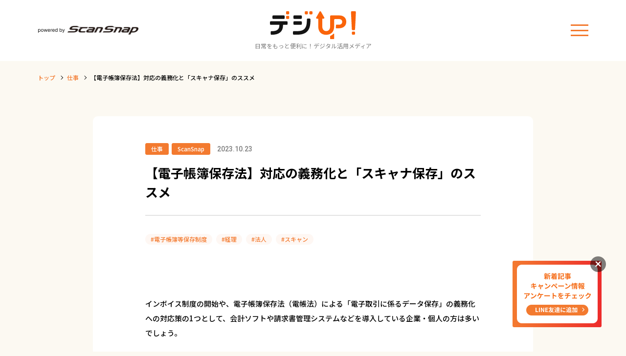

--- FILE ---
content_type: text/html
request_url: https://www.pfu.ricoh.com/scansnap/digiup/article/work/00180/
body_size: 14009
content:
<!doctype html>
<html lang="ja">
<head>
<!-- _tpl/blog_single.tpl -->
<!-- Google Tag Manager -->
<script>(function(w,d,s,l,i){w[l]=w[l]||[];w[l].push({'gtm.start':
new Date().getTime(),event:'gtm.js'});var f=d.getElementsByTagName(s)[0],
j=d.createElement(s),dl=l!='dataLayer'?'&l='+l:'';j.async=true;j.src=
'https://www.googletagmanager.com/gtm.js?id='+i+dl;f.parentNode.insertBefore(j,f);
})(window,document,'script','dataLayer','GTM-K5GPVV');</script>
<!-- End Google Tag Manager -->
<meta charset="UTF-8">
<meta http-equiv="X-UA-Compatible" content="IE=edge">
<meta name="viewport" content="width=device-width">
<title>【電子帳簿保存法】対応の義務化と「スキャナ保存」のススメ｜デジUP！</title>
<meta name="description" content="電子帳簿保存法（電帳法）の義務化とインボイス制度への対応。取引情報の保存・管理における電子データと紙証憑の混在を「スキャナ保存」で効率良く処理しましょう！">
<meta property="og:description" content="電子帳簿保存法（電帳法）の義務化とインボイス制度への対応。取引情報の保存・管理における電子データと紙証憑の混在を「スキャナ保存」で効率良く処理しましょう！">
<meta property="og:title" content="【電子帳簿保存法】対応の義務化と「スキャナ保存」のススメ｜デジUP！">
<meta property="og:image" content="https://www.pfu.ricoh.com/scansnap/digiup/assets_c/2024/04/digiup180-1-E-Preservation_Act_01-thumb-640x360-499.jpg">
<meta name="twitter:image" content="https://www.pfu.ricoh.com/scansnap/digiup/assets_c/2024/04/digiup180-1-E-Preservation_Act_01-thumb-640x360-499.jpg">
<meta name="twitter:description" content="電子帳簿保存法（電帳法）の義務化とインボイス制度への対応。取引情報の保存・管理における電子データと紙証憑の混在を「スキャナ保存」で効率良く処理しましょう！">
<meta property="og:url" content="https://www.pfu.ricoh.com/scansnap/digiup/">
<meta property="og:locale" content="ja_JP">
<meta property="og:type" content="article">
<meta property="og:site_name" content="デジUP！">
<meta name="twitter:card" content="summary_large_image">
<link rel="shortcut icon" href="https://www.pfu.ricoh.com/favicon.ico" type="image/x-icon">

<!-- web font -->
<link rel="preconnect" href="https://fonts.googleapis.com">
<link rel="preconnect" href="https://fonts.gstatic.com" crossorigin>
<link href="https://fonts.googleapis.com/css2?family=Noto+Sans+JP:wght@100..900&family=Roboto:wght@400;500;700&display=swap" rel="stylesheet">
<!-- jquery -->
<script src="/scansnap/digiup/assets/js/lib/jquery-3.6.0.min.js"></script>
<!-- style -->
<link rel="stylesheet" href="/scansnap/digiup/assets/css/default.css">
<link rel="stylesheet" href="/scansnap/digiup/assets/css/common.css">

<link rel="stylesheet" href="/scansnap/digiup/assets/css/blog.css">
<link rel="stylesheet" href="/scansnap/digiup/assets/css/editor-style.css">

</head>
<body>
<!-- Google Tag Manager (noscript) -->
<noscript><iframe src="https://www.googletagmanager.com/ns.html?id=GTM-K5GPVV"
height="0" width="0" style="display:none;visibility:hidden"></iframe></noscript>
<!-- End Google Tag Manager (noscript) -->
<div class="wrapper edit_navi">
<header id="pageHeader">

	<div class="header">
		<div class="head mainWidth">
			<div class="head_inner mainInner">
				<a class="head_logo2" href="https://www.pfu.ricoh.com/scansnap/" target=”_blank”>
					<picture>
						<source media="(min-width: 768px)" srcset="/scansnap/digiup/assets/img/common/logo2.png">
						<img src="/scansnap/digiup/assets/img/common/logo2_sp.png" alt="powered by ScanSnap">
					</picture>
				</a>
				<h1 class="head_logo1"><a href="/scansnap/digiup/" class="head_logo1_img"><img src="/scansnap/digiup/assets/img/common/logo1.svg" alt="デジUP!"></a><span class="head_logo1_txt">日常をもっと便利に！デジタル活用メディア</span></h1>
				<a class="head_menu" href=""><span>メニュー</span></a>
                
				<div class="head_popup">
					<div class="head_popup_inner">
						<ul class="head_popup_link">
							<li><a href="/scansnap/digiup/">TOP</a></li>
							<li><a href="/scansnap/digiup/concept/">デジUP！とは</a></li>
							<li><a class="head_popup_hover" href="">記事一覧</a>
								<div class="head_popup_link2">
                                <div class="head_popup_link2_inner">
									<a href="/scansnap/digiup/article/work/">仕事</a>
									<a href="/scansnap/digiup/article/life/">暮らし</a>
									<a href="/scansnap/digiup/article/money/">お金</a>
									<a href="/scansnap/digiup/article/learn/">学び</a>
									<a href="/scansnap/digiup/article/scansnap/">ScanSnap</a>
								</div>
                                </div>
							</li>
							<li><a href="/scansnap/digiup/specials/">特集一覧</a></li>
							<li><a href="/scansnap/digiup/members/">メンバー一覧</a></li>
						</ul>
						<figure class="head_popup_bnr"></figure>
						<div class="head_popup_tag">
							<p class="head_popup_tag_ttl">どんな記事をお探しですか？</p>
							<div class="head_popup_tag_list">
							</div>
						</div>
					</div>
				</div>
                
                
			</div>
		</div>
	</div>

	<nav class="navi mainWidth">
		<ul class="navi_inner mainInner">
			<li id="navi_work"><a class="navi_link navi_link-icon1" href="/scansnap/digiup/article/work/"><span>仕事</span></a>
				<div class="navi_list">
					<p class="navi_list_btn"><a href="/scansnap/digiup/tag/Document-arrangement/">#書類整理</a></p>
					<p class="navi_list_btn"><a href="/scansnap/digiup/tag/Telework/">#テレワーク</a></p>
					<p class="navi_list_btn"><a href="/scansnap/digiup/tag/Business-card-management/">#名刺管理</a></p>
					<p class="navi_list_btn"><a href="/scansnap/digiup/tag/Final-tax-return/">#確定申告</a></p>
				</div>
			</li>
			<li id="navi_life"><a class="navi_link navi_link-icon2" href="/scansnap/digiup/article/life/"><span>暮らし</span></a>
				<div class="navi_list">
					<p class="navi_list_btn"><a href="/scansnap/digiup/tag/organizing-storage/">#整理収納</a></p>
					<p class="navi_list_btn"><a href="/scansnap/digiup/tag/family/">#家族</a></p>
					<p class="navi_list_btn"><a href="/scansnap/digiup/tag/housework/">#家事</a></p>
					<p class="navi_list_btn"><a href="/scansnap/digiup/tag/Photos/">#写真</a></p>
				</div>
			</li>
			<li id="navi_money"><a class="navi_link navi_link-icon3" href="/scansnap/digiup/article/money/"><span>お金</span></a>
				<div class="navi_list">
					<p class="navi_list_btn"><a href="/scansnap/digiup/tag/household-expenses/">#家計簿</a></p>
					<p class="navi_list_btn"><a href="/scansnap/digiup/tag/Final-tax-return/">#確定申告</a></p>
					<p class="navi_list_btn"><a href="/scansnap/digiup/tag/Invoice/">#インボイス</a></p>
					<p class="navi_list_btn"><a href="/scansnap/digiup/tag/receipt/">#領収書</a></p>
					<p class="navi_list_btn"><a href="/scansnap/digiup/tag/accounting/">#会計</a></p>
				</div>
			</li>
			<li id="navi_learn"><a class="navi_link navi_link-icon4" href="/scansnap/digiup/article/learn/"><span>学び</span></a>
				<div class="navi_list">
					<p class="navi_list_btn"><a href="/scansnap/digiup/tag/digitize/">#本の自炊</a></p>
					<p class="navi_list_btn"><a href="/scansnap/digiup/tag/improving-skills/">#スキルアップ</a></p>
					<p class="navi_list_btn"><a href="/scansnap/digiup/tag/iPad/">#iPad</a></p>
					<p class="navi_list_btn"><a href="/scansnap/digiup/tag/study-in-the-livingroom/">#リビング学習</a></p>
					<p class="navi_list_btn"><a href="/scansnap/digiup/tag/Digital-learning/">#デジタル勉強</a></p>
				</div>
			</li>
			<li id="navi_scansnap"><a class="navi_link navi_link-icon5" href="/scansnap/digiup/article/scansnap/"><span>ScanSnap</span></a>
				<div class="navi_list">
					<p class="navi_list_btn"><a href="/scansnap/digiup/tag/ScanSnapiX2500/">#iX2500</a></p>
					<p class="navi_list_btn"><a href="/scansnap/digiup/tag/ScanSnapiX1300/">#iX1300</a></p>
					<p class="navi_list_btn"><a href="/scansnap/digiup/tag/ScanSnapiX100/">#iX100</a></p>
					<p class="navi_list_btn"><a href="/scansnap/digiup/tag/ScanSnapSV600/">#SV600</a></p>
					<p class="navi_list_btn"><a href="/scansnap/digiup/tag/scan/">#スキャン</a></p>
				</div>
			</li>
			<!-- <li id="navi_"><a class="navi_link navi_link-icon4" href="/scansnap/digiup/article/"><span>学び</span></a></li> -->
		</ul>
	</nav>		


</header>
        
<div class="breadcrumb mainWidth">
	<div class="breadcrumb_inner mainInner">
		<ul class="breadcrumb_list">
			<li><a href="/scansnap/digiup/">トップ</a></li>
			<li><a href="/scansnap/digiup/article/work/">仕事</a></li>        
			<li>【電子帳簿保存法】対応の義務化と「スキャナ保存」のススメ</li>
        </ul>
	</div>
</div>

<main id="pageMain">

	<section class="edit mainWidth">
		<div class="edit_inner mainInner">

			<p class="edit_head">


				<a class="edit_cat" href="/scansnap/digiup/article/work/">仕事</a>

				<a class="edit_cat" href="/scansnap/digiup/article/scansnap/">ScanSnap</a>
            
            
            




				<time class="edit_date font-en" datetime="2023.10.23">2023.10.23</time>
			</p>			

			<h1 class="edit_ttl">【電子帳簿保存法】対応の義務化と「スキャナ保存」のススメ</h1>


			<div class="edit_tag c-tag">



	<a href="/scansnap/digiup/tag/Electronic-Bookkeeping-Act/">#電子帳簿等保存制度</a>

	<a href="/scansnap/digiup/tag/Bookkeeping/">#経理</a>

	<a href="/scansnap/digiup/tag/Corporation/">#法人</a>

	<a href="/scansnap/digiup/tag/scan/">#スキャン</a>

          
            
            
        </div>

			<figure class="edit_img"><img class="cover" src="/scansnap/digiup/assets_c/2024/04/digiup180-1-E-Preservation_Act_01-thumb-640x360-499.jpg" alt="digiup180-1-E-Preservation_Act_01.jpg"></figure>

        

                                    <div class="wysiwyg wysiwyg1">
                                        <p>インボイス制度の開始や、電子帳簿保存法（電帳法）による「電子取引に係るデータ保存」の義務化への対応策の1つとして、会計ソフトや請求書管理システムなどを導入している企業・個人の方は多いでしょう。</p>
<p>「まだ業務のIT化が進んでいない」という場合は、特に中小企業・小規模事業者等の方に向けた「IT導入補助金」の制度があります。制度を利用することで、これまでためらっていた「経理のデジタル化」のハードルも下がりそうです。</p>
<p>残る問題は、紙の書類をいかに効率よく処理するか。</p>
<p>これまでの業務をデータ処理に移行できたとしても、取引先とのやりとりをデータで授受するには時間がかかり、紙の領収書やインボイスをデータ処理するには書面書類をデジタル化する業務が発生します。</p>
<p>この記事では、電帳法における電子取引データ保存の義務化に必要な対応と、あわせて「電帳法スキャナ保存」に取り組むメリットについて解説します。</p>
                                    </div>


            <div class="memberData memberData_top"></div>

			<div class="edit_index">
 				<p class="edit_index_ttl">目次</p>
				<ul class="mokuji"></ul>
			</div>


			<div class="wysiwyg wysiwyg2">
                                        <p><a href="https://www.pfu.ricoh.com/scansnap/" target="_blank" rel="noopener"><img alt="書類も、思い出も、自由自在。情報整理に長けたスキャナーScanSnap" src="/scansnap/digiup/upload/bn.png" width="728" height="217" class="mt-image-center" style="text-align: center; display: block; margin: 0 auto 20px;" /></a></p>
<h1>1. とりあえずこれだけ！電子帳簿等保存制度の概要</h1>
<p>電子帳簿保存法（電帳法）は、国税関係の帳簿や書類を紙ではなく電子データで保存することを認めた法律です。適正な課税を確保しつつ、納税者の帳簿保存にともなう負担を軽減し、会計処理の分野でIT化・ペーパーレス化をすすめることを目的としています。<span></span></p>
<h2 class="title_s label">1-1. 「帳簿書類のデータ保存」と「取引書類のスキャナ保存」は任意、「電子取引データ保存」は義務</h2>
<p>電子帳簿保存法（電帳法）に基づく「電子帳簿等保存制度」には、対象の帳簿書類の作成方法や授受方法に応じて3つの保存区分があります。</p>
<div class="wysiwyg_imglist wysiwyg_imglist-col1">
<div class="wysiwyg_imglist_box">
<figure class="wysiwyg_imglist_img"><img src="/scansnap/digiup/upload/2024/00/digiup180-2-E-Preservation_Act_02.jpg" alt="" style="display: block; margin-left: auto; margin-right: auto;" /></figure>
<p class="wysiwyg_imglist_caption"><span>※「令和5年度改正 電子帳簿保存法 Youtube動画「国税庁動画チャンネル」（令和5年8月更新）掲載資料」（</span><a href="https://www.nta.go.jp/law/joho-zeikaishaku/sonota/jirei/pdf/0023007-095.pdf" target="_blank" rel="noopener">https://www.nta.go.jp/law/joho-zeikaishaku/sonota/jirei/pdf/0023007-095.pdf</a><span>）より抜粋</span></p>
</div>
</div>
<h3 class="title_s">①電子帳簿等保存（対応は任意）</h3>
<p>「電子帳簿等保存」は、自己が一貫して電子的に作成した国税関係帳簿や国税関係書類について、要件を満たせば作成されたデータのままで保存できる制度です。</p>
<p>たとえば会計ソフト等を使用して作成した帳簿、表計算ソフトで自身が作成した損益計算書や賃借対照表などの決算関係書類、取引相手に交付する請求書や領収書等の写しなど自身がパソコンで作成したものが該当します。</p>
<p>詳しい要件については、国税庁のWebサイトを参照してください。</p>
<p class="wysiwyg_come">(国税庁サイト)<a href="https://www.nta.go.jp/law/joho-zeikaishaku/sonota/jirei/tokusetsu/pdf/0023006-085_02.pdf" target="_blank" rel="noopener">はじめませんか、帳簿書類のデータ保存（電子帳簿等保存）</a></p>
<h3 class="title_s">②スキャナ保存（対応は任意）</h3>
<p>「スキャナ保存」とは、決算関係書類を除く国税関係書類（例：契約書、見積書、請求書、領収書など取引に関する取引書類）について、その書類を書面のまま保存する代わりに、スマホやスキャナーで読み取ったデータを保存できる制度です。</p>
<p>取引相手から紙で受け取った書類、自身が手書きで作成して取引相手に紙で渡す書類の写しなどが対象となります。</p>
<p>「スキャナ保存」の制度を利用して書類をデータ化すると、書類データをパソコンから検索できるため、業務効率が格段に向上します。会社に保管された大量の書類から必要な情報を探し出す手間もなく、会計監査や税務調査に備えて書類を準備する必要もありません。</p>
<p>また読み取った後の紙の書類は要件に従って入力や保存がされていれば廃棄できるので、原本の保存が不要になるほか、データ化したあとのやりとりがオンライン上で可能になるため、経理担当者もテレワークがしやすくなります。</p>
<p>ただし、読取りの際や保存にあたって従うべきルールもあります。「スキャナ保存」の要件については、国税庁のWebサイトを参照してください。</p>
<p class="wysiwyg_come">(国税庁サイト)<a href="https://www.nta.go.jp/law/joho-zeikaishaku/sonota/jirei/tokusetsu/pdf/0023006-085_03.pdf" target="_blank" rel="noopener">はじめませんか、書類のスキャナ保存</a></p>
<h3 class="title_s">③電子取引データ保存（対応は義務）</h3>
<p>「電子取引データ保存」は、所得税、法人税に関する帳簿書類の保存義務者が、取引情報のやり取りをデータで行った場合、そのデータを要件を満たす形で保存しなければならない制度です。</p>
<p>たとえば、電子メールに添付され授受された請求書や領収書などは電子取引となります。通販サイトで購入した備品の領収書などWebサイト上からダウンロードできる場合にはダウンロードした領収書データの保存、画面でのみ表示される場合は、画面キャプチャーを撮るなどして電子データとして保存する必要があります。</p>
<p>また、取引情報を電子データで受け取ったときだけではなく、自分から送った場合も、情報を電子データのままで保存する必要があります。</p>
<p>「電子取引データ保存」の要件については、国税庁のWebサイトを参照してください。</p>
<p class="wysiwyg_come">(国税庁サイト)<a href="https://www.nta.go.jp/law/joho-zeikaishaku/sonota/jirei/tokusetsu/pdf/0023006-085_01.pdf" target="_blank" rel="noopener">電子取引データの保存方法をご確認ください</a></p>
<div class="wysiwyg_imglist wysiwyg_imglist-col1">
<div class="wysiwyg_imglist_box">
<figure class="wysiwyg_imglist_img" style="text-align: center;"><img src="/scansnap/digiup/upload/2024/00/digiup180-3-E-Preservation_Act_03.jpg" alt="" /></figure>
</div>
</div>
<h2 class="title_s label">1-2. 電子帳簿保存法の対応が必要な事業者は？個人事業主も対象？</h2>
<p>3つの区分のなかで、「電子帳簿等保存」と「スキャナ保存」は、事業者が希望する場合に利用する制度（任意）ですが、「電子取引データ保存」については、紙で帳簿の管理をしている場合も、電子取引に該当する内容については対応が必須（義務）となります。</p>
<p>事業の規模にかかわらず、申告所得税・法人税に関して帳簿書類の保存義務があるすべての企業・個人事業主が対象です。</p>
<h1>2. 「電子取引データ保存」義務化の内容は？対応すべきことは？</h1>
<p><span>電子取引における情報は「ただ保存しておけばよい」ということではなく、次の2つのルールに従って保存する必要があります。</span></p>
<h2 class="title_s label">2-1. 真実性の確保（データを適正に保存するための措置）</h2>
<p>電子取引データの保存には、適正な保存と改ざん等の防止のために以下のいずれかの措置を行った上でデータを保存する必要があります。<span></span></p>
<p>①タイムスタンプを付与した後のデータの授受(本措置を利用する場合にはタイムスタンプの検証機能が必要)</p>
<p>②電子取引データの授受後にタイムスタンプ付与を行い保存する(本措置を利用する場合にはタイムスタンプの検証機能が必要)</p>
<p>③訂正削除不可若しくは訂正・削除の履歴が残るシステムでのデータの授受及び保存</p>
<p>④正当な理由がない訂正又は削除の防止に関する事務処理規定を定めて運用する</p>
<p>「毎月の処理件数が少ない」「システム費用等をかけられない」など、専用システムを導入せずに自社のサーバーやストレージに保存したい場合、取り組みやすいのは「④正当な理由がない訂正又は削除の防止に関する事務処理規定を定めて運用する」方法です。</p>
<p>事務処理規程のサンプルは<a href="https://www.nta.go.jp/law/joho-zeikaishaku/sonota/jirei/0021006-031.htm" target="_blank" rel="noopener">国税庁のWebサイト</a>に公開されており、誰でもダウンロードできます。サンプルを利用し、電子取引データとして保存する範囲や保存方法について検討を行い規程を作成します。</p>
<p>「保存が必要な電子取引が多い」「作業の効率を優先したい」場合は、導入コストはかかりますが、タイムスタンプの付与や履歴管理の要件をシステムで満たすことができる、電子帳簿保存法に対応した専用システムがおすすめです。</p>
<div class="wysiwyg_imglist wysiwyg_imglist-col1">
<div class="wysiwyg_imglist_box">
<figure class="wysiwyg_imglist_img" style="text-align: center;"><img src="/scansnap/digiup/upload/2024/00/digiup180-4-E-Preservation_Act_04.jpg" alt="" /></figure>
</div>
</div>
<p>まずは電子取引データをどこに保存するのかを検討しましょう。<span></span></p>
<h2 class="title_s label">2-2. 可視性の確保（データを明瞭に出力の内容を確認するための機器設備、検索要件の充足）</h2>
<p>データの内容を閲覧・出力・確認するための出力機器と、必要なデータを簡単に検索するための方法を検討します。</p>
<h3 class="title_s">ディスプレイ、プリンタ等および操作マニュアルの備えつけ</h3>
<p>ディスプレイについては、事業者自身も電子データの確認に必要なため、多くはすでに設置されているのではないでしょうか。パソコンを保有していない場合でも、14インチ以上のタブレット等でも対応が可能です。</p>
<p>プリンタを保有していない場合も、近隣のコンビニで有料プリンタ等で税務職員の要求に応じて速やかに出力するなどの対応ができれば、要件を満たしているとされます。</p>
<p>ソフトウェアやプログラム（市販・自社開発を問わず）を使用する場合は操作マニュアルも必要です。操作マニュアルについては、書面以外の方法も認められており、操作手順を確認できればオンラインマニュアルの形式でも問題ありません。</p>
<div class="wysiwyg_imglist wysiwyg_imglist-col1">
<div class="wysiwyg_imglist_box">
<figure class="wysiwyg_imglist_img"><img src="/scansnap/digiup/upload/2024/00/digiup180-5-E-Preservation_Act_05.jpg" alt="" style="display: block; margin-left: auto; margin-right: auto;" /></figure>
</div>
</div>
<h3 class="title_s">「日付・金額・取引先」で検索できるように保存する</h3>
<p>必要なデータをすぐに取り出せるようにするため、次のような検索要件があります。</p>
<p>①取引の日付・金額・取引の相手方で検索ができること</p>
<p>②日付・金額について範囲を指定して検索ができること</p>
<p>③日付・金額・相手方を組み合わせて検索ができること</p>
<p class="wysiwyg_come">※②および③については、税務調査の際にダウンロードの求め（税務職員からのデータの提示・提出の要求）に応じることができる場合は対応不要。</p>
<p>これらの検索要件を満たすための簡易な方法としては、以下のいずれかの方法があります。</p>
<h3 class="title_s">規則的なファイル名を付ける</h3>
<p>保存する電子データのファイル名に「日付・金額・取引先」を含める方法です。</p>
<div class="wysiwyg_imglist wysiwyg_imglist-col1">
<div class="wysiwyg_imglist_box">
<figure class="wysiwyg_imglist_img"><img src="/scansnap/digiup/upload/2024/00/digiup180-6-E-Preservation_Act_06.jpg" alt="" style="display: block; margin-left: auto; margin-right: auto;" /></figure>
<p class="wysiwyg_imglist_caption"><span>※「令和5年度改正 電子帳簿保存法 Youtube動画「国税庁動画チャンネル」（令和5年8月更新）掲載資料」（</span><a href="https://www.nta.go.jp/law/joho-zeikaishaku/sonota/jirei/pdf/0023007-095.pdf" target="_blank" rel="noopener">https://www.nta.go.jp/law/joho-zeikaishaku/sonota/jirei/pdf/0023007-095.pdf</a><span>）より抜粋</span></p>
</div>
</div>
<p>たとえば「2021年2月2日（株）A工務店からの100,000円の請求書」の場合、「20210202_100000_(株)A工務店」とデータのファイル名を付けてフォルダに保存し、検索ができるようにしておきます。</p>
<h3 class="title_s">表計算ソフト等で索引簿を作成する</h3>
<p>表計算ソフトで索引簿を作成し、ファイルと関連づけて検索可能にしておく方法も有効です。</p>
<div class="wysiwyg_imglist wysiwyg_imglist-col1">
<div class="wysiwyg_imglist_box">
<figure class="wysiwyg_imglist_img" style="text-align: center;"><img src="/scansnap/digiup/upload/2024/00/digiup180-7-E-Preservation_Act_07.jpg" alt="" /></figure>
<p class="wysiwyg_imglist_caption"><span>※「令和5年度改正 電子帳簿保存法 Youtube動画「国税庁動画チャンネル」（令和5年8月更新）掲載資料」（</span><a href="https://www.nta.go.jp/law/joho-zeikaishaku/sonota/jirei/pdf/0023007-095.pdf" target="_blank" rel="noopener">https://www.nta.go.jp/law/joho-zeikaishaku/sonota/jirei/pdf/0023007-095.pdf</a><span>）より抜粋</span></p>
</div>
</div>
<p>索引簿のサンプルは、<a href="https://www.nta.go.jp/law/joho-zeikaishaku/sonota/jirei/0021006-031.htm" target="_blank" rel="noopener">国税庁のWebサイト</a>に公開されており、誰でもダウンロードすることができます。</p>
<p>いずれの方法でも対応は可能ですが、電子取引の件数が増加するにつれて事務処理の負担も大きくなることが予想されます。より確実に法令要件を遵守できる方法として、電子帳簿保存法に対応した専用システムを導入することをおすすめします。</p>
<h1>3. 増える電子取引、なくならない紙。両方の書類取引を一元管理するなら「スキャナ保存」</h1>
<p>令和3年度電帳法改正前は、電子取引データは、紙にプリントアウトして整理保存することで電子取引データの保存に代えることが容認されていました。</p>
<p>そのため領収書や請求書を電子データでやりとりした場合でも紙に出力し、書面書類で処理を行い、処理後は紙で授受された書類と書面により一元管理をすることも多かったのではないでしょうか。</p>
<p>しかし電子取引データは原則としてデータで保存することが義務付けされますので、出力書面で処理をしたとしてもデータ保存が必要となりますし、紙でやりとりしている領収書や請求書がゼロになるわけではありません。さらには「インボイス制度」への対応においては、電子インボイスと紙のインボイスをどのように保存するかの懸念があります。</p>
<p>「電子と紙、それぞれ別の運用で対応しなければならないとしたら？」</p>
<div class="wysiwyg_imglist wysiwyg_imglist-col1">
<div class="wysiwyg_imglist_box">
<figure class="wysiwyg_imglist_img"><img src="/scansnap/digiup/upload/2024/00/digiup180-8-E-Preservation_Act_08.jpg" alt="" style="display: block; margin-left: auto; margin-right: auto;" /></figure>
</div>
</div>
<p><span>電子帳簿保存法の保存要件を満たすシステムを導入したうえで「スキャナ保存制度」を利用すると、紙で受領した証憑（しょうひょう）類もシステムで保存・管理できるため、ペーパーレス化を促進するとともに経理業務を効率化できます。</span></p>
<div class="wysiwyg_imglist wysiwyg_imglist-col1">
<div class="wysiwyg_imglist_box">
<figure class="wysiwyg_imglist_img"><img src="/scansnap/digiup/upload/2024/00/digiup180-9-E-Preservation_Act_09.jpg" alt="" /></figure>
</div>
</div>
<p>これが「電子取引データ保存」とあわせて「スキャナ保存」にも取り組むメリットです。</p>
<p>実際にスキャナーScanSnapを購入したユーザーを対象とした調査結果から、電帳法スキャナ保存を導入した企業、個人事業主の9割近くが「業務効率化に効果あり」と回答しています。</p>
<div class="wysiwyg_imglist wysiwyg_imglist-col1">
<div class="wysiwyg_imglist_box">
<figure class="wysiwyg_imglist_img" style="text-align: center;"><img src="/scansnap/digiup/upload/2024/00/digiup180-10-E-Preservation_Act_10.jpg" alt="" /></figure>
<p class="wysiwyg_imglist_caption"><span>※ 2023年8月1日発表、株式会社PFU調べ<br /></span><span>（</span><a href="https://www.pfu.ricoh.com/news/2023/news230801.html" target="_blank" rel="noopener">https://www.pfu.ricoh.com/news/2023/news230801.html</a><span>）</span></p>
</div>
</div>
<p>「スキャナ保存」には、保存要件を満たしてスキャンできるスキャナーを活用しましょう。</p>
<p><a href="https://www.pfu.ricoh.com/scansnap/products/ix1600/" target="_blank" rel="noopener"><img src="/scansnap/digiup/upload/2024/00/digiup111-7.jpg" alt="ScanSnap iX1600" style="display: block; margin-left: auto; margin-right: auto;" /></a></p>
<p style="text-align: center;"><a href="https://www.pfu.ricoh.com/scansnap/products/ix1600/" target="_blank" rel="noopener">ScanSnap iX1600<br />56,100円（税込）</a></p>
<p>ScanSanp iX1600は、電帳法で規定されている解像度、階調性、圧縮強度などの画質要件を満たす「e-文書モード」を搭載。複雑な操作もなく、一括で法的要件を満たす読取設定に切り替えて正しいエビデンスとして保存できるため、安心してお使いいただけます。</p>
<p>また、様々な会計・経費精算ソフト・サービスと連携可能。個人事業主、中小規模企業に最適です<span>。</span></p>
<div class="wysiwyg_btn color1"><a href="https://www.pfu.ricoh.com/scansnap/products/ix1600/" target="_blank" rel="noopener">ScanSnap iX1600をもっと詳しく</a></div>
<h1>4. まとめ</h1>
<p>電子帳簿保存法が中小企業や個人事業主も対象であることと対応すべき要件、「スキャナ保存」に取り組むメリットについて紹介しました。</p>
<p>「電子取引データ保存」の義務化に加え、インボイス制度への対応も必要となったいま、経理業務の負担を減らし、効率化をはからねばなりません。</p>
<p>増え続ける電子取引と、依然として残り続ける紙の証憑。</p>
<p>その両方の保存において法令要件に確実に対応し、経理業務を効率化するには、やはり電子帳簿保存法とインボイス制度に対応できるシステムの導入をおすすめします。あわせて「スキャナ保存」への対応をぜひご検討ください。</p>
<div class="wysiwyg_item">
<figure class="wysiwyg_item_img"><a href="https://www.pfu.ricoh.com/scansnap/products/ix2500/" target="_blank" rel="noopener"><img alt="ScanSnap_iX2500" src="/scansnap/digiup/upload/iX2500.png" width="350" height="245" class="mt-image-none" /></a></figure>
<div class="wysiwyg_item_main">
<p class="wysiwyg_item_ttl">ScanSnap iX2500</p>
<table class="wysiwyg_item_table">
<tbody>
<tr>
<th>毎分45枚の両面高速スキャンで、驚くほどスピーディーに電子化。静電容量式タッチパネルによる直感操作で、誰でも簡単にスマートに使えます。原稿サイズ、色や両面・片面を自動的に判別。Wi-Fi対応で各種クラウドサービスへのデータ転送も簡単に行えます。</th>
</tr>
</tbody>
</table>
<div class="wysiwyg_btn color1"><a href="https://www.pfu.ricoh.com/scansnap/products/ix2500/" target="_blank" rel="noopener">もっと詳しく</a></div>
</div>
</div>
<p></p>         
			</div>


            <div class="memberData memberData_foot">
                <h2 class="ttl3">この記事を書いた人</h2>
                    <div class="memberData_list">                    


                 <div class="memberData_box" data-no="sodeyamakikuzou">
                    <figure class="memberData_img"><img class="cover" src="/scansnap/digiup/assets_c/2024/05/sodeyamakikuzou-thumb-275xauto-1543.jpg" alt=""></figure>                 
                    <div class="memberData_main">
                        <div class="memberData_head">

                            <h3 class="memberData_ttl">
                                <span class="memberData_writer">税理士</span>
                                <span class="memberData_name">袖山 喜久造</span>
                            </h3>

                            <div class="memberData_sns">



                                    <a href="https://tax-wave.com/outline.html" target="_blank"><img src="/scansnap/digiup/assets/img/common/sns_link.svg" alt="個人サイト"></a>

                        
                        
                        </div>
                        </div>
                        <p class="memberData_mes">税理士・SKJ総合税理士事務所所長。国税庁、東京国税局調査部において大規模法人の法人税等調査事務等に従事し、同局調査部勤務時に電子帳簿保存法担当の情報技術専門官として調査支援、納税者指導等に携わる。2012年7月に退職。2012年11月SKJ総合税理士事務所を開業。2019年5月SKJコンサルティング合同会社を設立し、税務コンサルティングのほか、企業の業務DX化コンサルティングを行っている。</p>
                        <p class="memberData_link"><a href="/scansnap/digiup/member/sodeyamakikuzou/"><spna class="line1_c">他の記事も読む</spna></a></p>
                    </div>
                </div>

                    
                </div>
            </div>
           <div class="memberData_tops">sodeyamakikuzou</div>
           <div class="memberData_top_ttl">監修者</div>
           <div class="memberData_foot_ttl"></div>
    
		</div>
	</section>




    <div class="edit_foot mainWidth">
        <div class="edit_foot_inner mainInner">
            <h2 class="ttl3">おすすめ記事</h2>

            <div class="blog_list blog_list_col4">
            




 
 

                 <section class="blog_list_box">
						<figure class="blog_list_img"><a href="/scansnap/digiup/article/work/00132/"><img class="cover imgScale" src="/scansnap/digiup/assets_c/2024/04/digiup132-1-thumb-640x359-426.jpg" alt="インボイス制度とは？運用を効率化する要（かなめ）はスキャナーの導入！" loading="lazy"></a></figure>
						<div class="blog_list_main">
							<p class="blog_list_head">



								<a class="blog_list_cat" href="/scansnap/digiup/article/work/">仕事</a>

								<a class="blog_list_cat" href="/scansnap/digiup/article/money/">お金</a>

                            
                            


                            
                            <time class="blog_list_date font-en" datetime="2022.07.14">2022.07.14</time>
							</p>

							<h3 class="blog_list_ttl"><a href="/scansnap/digiup/article/work/00132/" class="blog_list_body"><span class="line2_c">インボイス制度とは？運用を効率化する要（かなめ）はスキャナーの導入！</span></a></h3>

								<p class="blog_list_mes">2023年10月1日から始まる「インボイス制度（適格請求書等保存方式）」は、事業者が納付する消費税の仕入税額控除の方式として導入される制度です。
「インボイス（適格請求書）」とは、売り手が買い手に対し</p>
						
							<div class="blog_list_tag c-tag">


            <a data-tag="Invoice" href="/scansnap/digiup/tag/Invoice/">#インボイス</a>

            <a data-tag="evidence" href="/scansnap/digiup/tag/evidence/">#証憑</a>

            <a data-tag="accounting" href="/scansnap/digiup/tag/accounting/">#会計</a>

            <a data-tag="Bookkeeping" href="/scansnap/digiup/tag/Bookkeeping/">#経理</a>

            <a data-tag="Corporation" href="/scansnap/digiup/tag/Corporation/">#法人</a>
                            
                            
                        </div>
                        <div class="blog_list_writer_link"></div>
							<div class="blog_list_writer">



                            
                            
                        </div>
						</div>
					</section>		


 
 

                 <section class="blog_list_box">
						<figure class="blog_list_img"><a href="/scansnap/digiup/article/work/00003/"><img class="cover imgScale" src="/scansnap/digiup/assets_c/2025/06/digiup3-1-thumb-640x360-2739.jpg" alt="digiup3-1.jpg" loading="lazy"></a></figure>
						<div class="blog_list_main">
							<p class="blog_list_head">



								<a class="blog_list_cat" href="/scansnap/digiup/article/work/">仕事</a>

								<a class="blog_list_cat" href="/scansnap/digiup/article/money/">お金</a>

                            
                            


                            
                            <time class="blog_list_date font-en" datetime="2025.03.06">2025.03.06</time>
							</p>

							<h3 class="blog_list_ttl"><a href="/scansnap/digiup/article/work/00003/" class="blog_list_body"><span class="line2_c">領収書やレシートをスキャンしてデータに！確定申告を効率化</span></a></h3>

								<p class="blog_list_mes">個人事業をしていると、日々の取引の中で大量の領収書やレシートが発生します。
確定申告をするには、そうして日々発生する領収書やレシートを帳簿につけたり、申告ソフトに入力したりしなければなりません。これに</p>
						
							<div class="blog_list_tag c-tag">


            <a data-tag="Final-tax-return" href="/scansnap/digiup/tag/Final-tax-return/">#確定申告</a>

            <a data-tag="receipt" href="/scansnap/digiup/tag/receipt/">#領収書</a>

            <a data-tag="ScanSnap-Tips" href="/scansnap/digiup/tag/ScanSnap-Tips/">#ScanSnap Tips</a>

            <a data-tag="ScanSnapiX2500" href="/scansnap/digiup/tag/ScanSnapiX2500/">#ScanSnap iX2500</a>

            <a data-tag="ScanSnapiX1300" href="/scansnap/digiup/tag/ScanSnapiX1300/">#ScanSnap iX1300</a>

            <a data-tag="ScanSnapiX110" href="/scansnap/digiup/tag/ScanSnapiX110/">#ScanSnap iX110</a>

            <a data-tag="ScanSnapiX100" href="/scansnap/digiup/tag/ScanSnapiX100/">#ScanSnap iX100</a>

            <a data-tag="scan" href="/scansnap/digiup/tag/scan/">#スキャン</a>
                            
                            
                        </div>
                        <div class="blog_list_writer_link"></div>
							<div class="blog_list_writer">



                            
                            
                        </div>
						</div>
					</section>		


 
 

                 <section class="blog_list_box">
						<figure class="blog_list_img"><a href="/scansnap/digiup/article/work/00112/"><img class="cover imgScale" src="/scansnap/digiup/assets_c/2024/04/digiup112-1-thumb-640x360-982.jpg" alt="ペーパーレス化を進める方法｜メリットと事例、電子帳簿等保存制度（2022年1月施行）の活用" loading="lazy"></a></figure>
						<div class="blog_list_main">
							<p class="blog_list_head">



								<a class="blog_list_cat" href="/scansnap/digiup/article/work/">仕事</a>

                            
                            


                            
                            <time class="blog_list_date font-en" datetime="2022.09.21">2022.09.21</time>
							</p>

							<h3 class="blog_list_ttl"><a href="/scansnap/digiup/article/work/00112/" class="blog_list_body"><span class="line2_c">ペーパーレス化を進める方法｜メリットと事例、電子帳簿等保存制度（2022年1月施行）の活用</span></a></h3>

								<p class="blog_list_mes">2022年1月から施行された改正電子帳簿保存法により、電子データで受け取った帳簿書類は、電子データのまま保管することが義務づけられました。これまで電子データで受け取った帳簿書類を紙に印刷して保管してい</p>
						
							<div class="blog_list_tag c-tag">


            <a data-tag="Electronic_Bookkeeping_Act" href="/scansnap/digiup/tag/Electronic-Bookkeeping-Act/">#電子帳簿等保存制度</a>

            <a data-tag="going_paperless" href="/scansnap/digiup/tag/going-paperless/">#ペーパーレス</a>

            <a data-tag="Corporation" href="/scansnap/digiup/tag/Corporation/">#法人</a>
                            
                            
                        </div>
                        <div class="blog_list_writer_link"></div>
							<div class="blog_list_writer">



                            
                            
                        </div>
						</div>
					</section>		


 
 

                 <section class="blog_list_box">
						<figure class="blog_list_img"><a href="/scansnap/digiup/article/work/00095/"><img class="cover imgScale" src="/scansnap/digiup/assets_c/2024/04/digiup95-1-1-thumb-640x427-945.jpg" alt="経理担当がテレワークの一歩を踏み出すには？" loading="lazy"></a></figure>
						<div class="blog_list_main">
							<p class="blog_list_head">



								<a class="blog_list_cat" href="/scansnap/digiup/article/work/">仕事</a>

                            
                            


                            
                            <time class="blog_list_date font-en" datetime=""></time>
							</p>

							<h3 class="blog_list_ttl"><a href="/scansnap/digiup/article/work/00095/" class="blog_list_body"><span class="line2_c">経理担当がテレワークの一歩を踏み出すには？</span></a></h3>

								<p class="blog_list_mes">新型コロナウイルス感染症の影響で、多くの企業がテレワークを導入するようになりました。しかし一方で「紙ベース」の業務が続いている経理部門が、出社することが大前提のこれまでの状態からテレワークへと移行する</p>
						
							<div class="blog_list_tag c-tag">


            <a data-tag="Telework" href="/scansnap/digiup/tag/Telework/">#テレワーク</a>

            <a data-tag="Bookkeeping" href="/scansnap/digiup/tag/Bookkeeping/">#経理</a>

            <a data-tag="Corporation" href="/scansnap/digiup/tag/Corporation/">#法人</a>
                            
                            
                        </div>
                        <div class="blog_list_writer_link"></div>
							<div class="blog_list_writer">



                            
                            
                        </div>
						</div>
					</section>		


            
            </div>

        </div>
    </div>

                      


                        
</main>
<div class="bnr mainWidth">
	<div class="bnr_inner mainInner">
		<div class="bnr1"><a href="https://www.pfu.ricoh.com/scansnap/" target="_blank">
			<picture><source media="(min-width: 768px)" srcset="/scansnap/digiup/assets/img/common/foot_bnr1.png"><img src="/scansnap/digiup/assets/img/common/foot_bnr1_sp.png" alt="ScanSnap" loading="lazy"></picture>			
		</a></div>

		<div class="bnr2">
			<a class="bnr2_sns bnr2_sns-x" href="https://twitter.com/digiup_scansnap" target="_blank"><i class="sns_x"></i><span class="bnr2_txt">デジUP <br class="sp-inline">公式X</span></a>
			<a class="bnr2_sns bnr2_sns-line" href="https://line.me/R/ti/p/@337oejxz?from=page&searchId=337oejxz" target="_blank"><i class="sns_line"></i><span class="bnr2_txt">デジUP <br class="sp-inline">公式LINE</span></a>
		</div>
	</div>
</div>


<footer id="pageFooter">
	<div class="foot mainWidth">
		<div class="foot_inner mainInner">

			<div class="foot_top">
				<div class="foot_top_side">
					<div class="foot_logo">
						<a class="foot_logo1" href="/scansnap/digiup/"><img src="/scansnap/digiup/assets/img/common/logo1_w.svg" alt="デジUP!"></a>
						<a class="foot_logo2" href="https://www.pfu.ricoh.com/scansnap/" target="_blank"><img src="/scansnap/digiup/assets/img/common/logo2_w.svg" alt="powered by ScanSnap"></a>
					</div>
					<p class="foot_logo_come">日常をもっと便利に！デジタル活用メディア</p>
				</div>
				<div class="foot_link">

					<div class="foot_link_box">
						<p class="foot_link_ttl"><a class="inner" href="/scansnap/digiup/concept/">デジUP！とは</a></p>
					</div>

					<div class="foot_link_box">
						<p class="foot_link_ttl"><span class="inner">カテゴリ</span></p>
						<ul class="foot_link_list">
							<li><a href="/scansnap/digiup/specials/">特集</a></li>
							<li><a href="/scansnap/digiup/article/work/">仕事</a></li>
							<li><a href="/scansnap/digiup/article/life/">暮らし</a></li>
							<li><a href="/scansnap/digiup/article/money/">お金</a></li>
							<li><a href="/scansnap/digiup/article/learn/">学び</a></li>
							<li><a href="/scansnap/digiup/article/scansnap/">ScanSnap</a></li>
						</ul>
					</div>

					<div class="foot_link_box">
						<div class="foot_link_box2">
							<p class="foot_link_ttl"><a class="inner" href="https://www.pfu.ricoh.com/about/profile/" target="_blank">運営会社</a></p>
							<p class="foot_link_ttl"><a class="inner" href="https://www.pfu.ricoh.com/contact/" target="_blank">お問い合わせ</a></p>
							<p class="foot_link_ttl"><span class="inner">関連メディア</span></p>
							<ul class="foot_link_list">
								<li><a href="https://journal.pfu.ricoh.com/" target="_blank">PFU JOURNAL</a></li>
								<li><a href="https://happyhackingkb.com/jp/life/" target="_blank">HHKBLife</a></li>
								<li><a href="https://www.pfu.ricoh.com/fi/digitarakuru/" target="_blank">デジタラクル</a></li>
							</ul>
						</div>
					</div>

					<div class="foot_link_box">
						<div class="foot_link_box2">
							<p class="foot_link_ttl"><a class="inner" href="https://www.pfu.ricoh.com/privacy/" target="_blank">個人情報保護ポリシー</a></p>
							<p class="foot_link_ttl"><a class="inner" href="https://www.pfu.ricoh.com/terms/" target="_blank">著作権とリンクについて</a></p>
							<p class="foot_link_ttl"><a class="inner" href="https://www.pfu.ricoh.com/scansnap/trademark/" target="_blank">商標について</a></p>
						</div>

					</div>

				</div>
			</div>
			
			<div class="foot_bottom">
				<div class="foot_bottom_side">
					<p class="foot_bottom_mes">著作権の対象となっている新聞、雑誌、書籍等の著作物は、個人的または家庭内、<br class="sp-none">その他これらに準ずる限られた範囲内で使用することを目的とする場合を除き、権利者に無断でスキャンすることは法律で禁じられています。<br>スキャンして取り込んだデータはユーザーの責任において、著作権法上認められる範囲内でご使用ください。</p>
				</div>
				<address class="foot_copy">©デジUP! 2024</address>
			</div>
		</div>
	</div>

</footer>
</div>
<script src="/scansnap/digiup/assets/js/lib/jquery.cookie.js"></script>
<script src="/scansnap/digiup/assets/js/common.js"></script>

<script src="/scansnap/digiup/assets/js/editor-style.js"></script>
<script src="/scansnap/digiup/assets/js/blog.js"></script>

</body>
</html>

--- FILE ---
content_type: text/html
request_url: https://www.pfu.ricoh.com/scansnap/digiup/
body_size: 21947
content:
<!doctype html>
<html lang="ja">
<head>
<!-- _tpl/index.tpl -->
<!-- Google Tag Manager -->
<script>(function(w,d,s,l,i){w[l]=w[l]||[];w[l].push({'gtm.start':
new Date().getTime(),event:'gtm.js'});var f=d.getElementsByTagName(s)[0],
j=d.createElement(s),dl=l!='dataLayer'?'&l='+l:'';j.async=true;j.src=
'https://www.googletagmanager.com/gtm.js?id='+i+dl;f.parentNode.insertBefore(j,f);
})(window,document,'script','dataLayer','GTM-K5GPVV');</script>
<!-- End Google Tag Manager -->
<meta charset="UTF-8">
<meta http-equiv="X-UA-Compatible" content="IE=edge">
<meta name="viewport" content="width=device-width">
<title>デジUP！｜日常をもっと便利に！デジタル活用メディア</title>
<meta name="description" content="デジUP！では、仕事・暮らし・お金・学び・ScanSnapにまつわる、デジタル活用術を提供します。デジタル活用で、日常をよりスマートで便利にしましょう！">
<meta property="og:description" content="デジUP！では、仕事・暮らし・お金・学び・ScanSnapにまつわる、デジタル活用術を提供します。デジタル活用で、日常をよりスマートで便利にしましょう！">
<meta property="og:title" content="デジUP！｜日常をもっと便利に！デジタル活用メディア">
<meta property="og:image" content="https://www.pfu.ricoh.com/scansnap/digiup/assets/img/common/og.png">
<meta name="twitter:image" content="https://www.pfu.ricoh.com/scansnap/digiup/assets/img/common/og.png">
<meta name="twitter:description" content="デジUP！では、仕事・暮らし・お金・学び・ScanSnapにまつわる、デジタル活用術を提供します。デジタル活用で、日常をよりスマートで便利にしましょう！">
<meta property="og:url" content="https://www.pfu.ricoh.com/scansnap/digiup/">
<meta property="og:locale" content="ja_JP">
<meta property="og:type" content="website">
<meta property="og:site_name" content="デジUP！">
<meta name="twitter:card" content="summary_large_image">
<link rel="shortcut icon" href="https://www.pfu.ricoh.com/favicon.ico" type="image/x-icon">

<!-- web font -->
<link rel="preconnect" href="https://fonts.googleapis.com">
<link rel="preconnect" href="https://fonts.gstatic.com" crossorigin>
<link href="https://fonts.googleapis.com/css2?family=Noto+Sans+JP:wght@100..900&family=Roboto:wght@400;500;700&display=swap" rel="stylesheet">
<!-- jquery -->
<script src="/scansnap/digiup/assets/js/lib/jquery-3.6.0.min.js"></script>
<!-- style -->
<link rel="stylesheet" href="/scansnap/digiup/assets/css/default.css">
<link rel="stylesheet" href="/scansnap/digiup/assets/css/common.css">

<link rel="stylesheet" href="/scansnap/digiup/assets/js/lib/swiper/swiper.min.css">
<link rel="stylesheet" href="/scansnap/digiup/assets/css/flont.css">

</head>
<body>
<!-- Google Tag Manager (noscript) -->
<noscript><iframe src="https://www.googletagmanager.com/ns.html?id=GTM-K5GPVV"
height="0" width="0" style="display:none;visibility:hidden"></iframe></noscript>
<!-- End Google Tag Manager (noscript) -->
<div class="wrapper page_top">
<header id="pageHeader">

	<div class="header">
		<div class="head mainWidth">
			<div class="head_inner mainInner">
				<a class="head_logo2" href="https://www.pfu.ricoh.com/scansnap/" target=”_blank”>
					<picture>
						<source media="(min-width: 768px)" srcset="/scansnap/digiup/assets/img/common/logo2.png">
						<img src="/scansnap/digiup/assets/img/common/logo2_sp.png" alt="powered by ScanSnap">
					</picture>
				</a>
				<h1 class="head_logo1"><a href="/scansnap/digiup/" class="head_logo1_img"><img src="/scansnap/digiup/assets/img/common/logo1.svg" alt="デジUP!"></a><span class="head_logo1_txt">日常をもっと便利に！デジタル活用メディア</span></h1>
				<a class="head_menu" href=""><span>メニュー</span></a>
                
				<div class="head_popup">
					<div class="head_popup_inner">
						<ul class="head_popup_link">
							<li><a href="/scansnap/digiup/">TOP</a></li>
							<li><a href="/scansnap/digiup/concept/">デジUP！とは</a></li>
							<li><a class="head_popup_hover" href="">記事一覧</a>
								<div class="head_popup_link2">
                                <div class="head_popup_link2_inner">
									<a href="/scansnap/digiup/article/work/">仕事</a>
									<a href="/scansnap/digiup/article/life/">暮らし</a>
									<a href="/scansnap/digiup/article/money/">お金</a>
									<a href="/scansnap/digiup/article/learn/">学び</a>
									<a href="/scansnap/digiup/article/scansnap/">ScanSnap</a>
								</div>
                                </div>
							</li>
							<li><a href="/scansnap/digiup/specials/">特集一覧</a></li>
							<li><a href="/scansnap/digiup/members/">メンバー一覧</a></li>
						</ul>
						<figure class="head_popup_bnr"></figure>
						<div class="head_popup_tag">
							<p class="head_popup_tag_ttl">どんな記事をお探しですか？</p>
							<div class="head_popup_tag_list">
							</div>
						</div>
					</div>
				</div>
                
                
			</div>
		</div>
	</div>

	<nav class="navi mainWidth">
		<ul class="navi_inner mainInner">
			<li id="navi_work"><a class="navi_link navi_link-icon1" href="/scansnap/digiup/article/work/"><span>仕事</span></a>
				<div class="navi_list">
					<p class="navi_list_btn"><a href="/scansnap/digiup/tag/Document-arrangement/">#書類整理</a></p>
					<p class="navi_list_btn"><a href="/scansnap/digiup/tag/Telework/">#テレワーク</a></p>
					<p class="navi_list_btn"><a href="/scansnap/digiup/tag/Business-card-management/">#名刺管理</a></p>
					<p class="navi_list_btn"><a href="/scansnap/digiup/tag/Final-tax-return/">#確定申告</a></p>
				</div>
			</li>
			<li id="navi_life"><a class="navi_link navi_link-icon2" href="/scansnap/digiup/article/life/"><span>暮らし</span></a>
				<div class="navi_list">
					<p class="navi_list_btn"><a href="/scansnap/digiup/tag/organizing-storage/">#整理収納</a></p>
					<p class="navi_list_btn"><a href="/scansnap/digiup/tag/family/">#家族</a></p>
					<p class="navi_list_btn"><a href="/scansnap/digiup/tag/housework/">#家事</a></p>
					<p class="navi_list_btn"><a href="/scansnap/digiup/tag/Photos/">#写真</a></p>
				</div>
			</li>
			<li id="navi_money"><a class="navi_link navi_link-icon3" href="/scansnap/digiup/article/money/"><span>お金</span></a>
				<div class="navi_list">
					<p class="navi_list_btn"><a href="/scansnap/digiup/tag/household-expenses/">#家計簿</a></p>
					<p class="navi_list_btn"><a href="/scansnap/digiup/tag/Final-tax-return/">#確定申告</a></p>
					<p class="navi_list_btn"><a href="/scansnap/digiup/tag/Invoice/">#インボイス</a></p>
					<p class="navi_list_btn"><a href="/scansnap/digiup/tag/receipt/">#領収書</a></p>
					<p class="navi_list_btn"><a href="/scansnap/digiup/tag/accounting/">#会計</a></p>
				</div>
			</li>
			<li id="navi_learn"><a class="navi_link navi_link-icon4" href="/scansnap/digiup/article/learn/"><span>学び</span></a>
				<div class="navi_list">
					<p class="navi_list_btn"><a href="/scansnap/digiup/tag/digitize/">#本の自炊</a></p>
					<p class="navi_list_btn"><a href="/scansnap/digiup/tag/improving-skills/">#スキルアップ</a></p>
					<p class="navi_list_btn"><a href="/scansnap/digiup/tag/iPad/">#iPad</a></p>
					<p class="navi_list_btn"><a href="/scansnap/digiup/tag/study-in-the-livingroom/">#リビング学習</a></p>
					<p class="navi_list_btn"><a href="/scansnap/digiup/tag/Digital-learning/">#デジタル勉強</a></p>
				</div>
			</li>
			<li id="navi_scansnap"><a class="navi_link navi_link-icon5" href="/scansnap/digiup/article/scansnap/"><span>ScanSnap</span></a>
				<div class="navi_list">
					<p class="navi_list_btn"><a href="/scansnap/digiup/tag/ScanSnapiX2500/">#iX2500</a></p>
					<p class="navi_list_btn"><a href="/scansnap/digiup/tag/ScanSnapiX1300/">#iX1300</a></p>
					<p class="navi_list_btn"><a href="/scansnap/digiup/tag/ScanSnapiX100/">#iX100</a></p>
					<p class="navi_list_btn"><a href="/scansnap/digiup/tag/ScanSnapSV600/">#SV600</a></p>
					<p class="navi_list_btn"><a href="/scansnap/digiup/tag/scan/">#スキャン</a></p>
				</div>
			</li>
			<!-- <li id="navi_"><a class="navi_link navi_link-icon4" href="/scansnap/digiup/article/"><span>学び</span></a></li> -->
		</ul>
	</nav>		


</header>
<main id="pageMain">
	<div class="fixbnr">
    <a href="https://line.me/R/ti/p/@337oejxz?from=page&searchId=337oejxz" target="_blank">
			<figure class="fixbnr_s"><img src="/scansnap/digiup/assets/img/bnr/bnr_line_s.png" alt=""></figure>
			<figure class="fixbnr_m"><img src="/scansnap/digiup/assets/img/bnr/bnr_line_m.png" alt="新着記事・キャンペーン情報・アンケートをチェック LINE友達に追加"></figure>
		</a>
		<button class="fixbnr_close">閉じる</button>
	</div>



	<div class="mainv mainWidth">
		<div class="mainv_bnr mainInner">
			<div class="mainv_bnr_slide">
				<ul class="mainv_bnr_slide_list swiper-wrapper">
      
					<li class="swiper-slide">
                    <figure class="mainv_bnr_img"><a href="/scansnap/digiup/article/scansnap/00360/"><img class="cover imgScale" src="/scansnap/digiup/assets_c/2026/01/digiup360TOP-thumb-thumb-700x394-3709.jpg" alt=""></a></figure>
						<div class="mainv_bnr_main">
							<p class="mainv_bnr_head">



            <a class="mainv_bnr_cat" href="/scansnap/digiup/article/work/">仕事</a>

            <a class="mainv_bnr_cat" href="/scansnap/digiup/article/scansnap/">ScanSnap</a>
                            
                            



                           
								<time class="mainv_bnr_date font-en" datetime="2026.01.15">2026.01.15</time>
							</p>
							<a class="mainv_bnr_txt" href="/scansnap/digiup/article/scansnap/00360/">
                            <h2 class="mainv_bnr_ttl"><span class="line2_c">デジタル時代に残る"あえて"のアナログ。個性を際立たせるサインとハンコ術</span></h2>
							</a>
						</div>
					</li>
      
					<li class="swiper-slide">
                    <figure class="mainv_bnr_img"><a href="/scansnap/digiup/article/scansnap/00358/"><img class="cover imgScale" src="/scansnap/digiup/assets_c/2026/01/digiup358TOP-thumb-thumb-700x400-3708.png" alt=""></a></figure>
						<div class="mainv_bnr_main">
							<p class="mainv_bnr_head">



            <a class="mainv_bnr_cat" href="/scansnap/digiup/article/scansnap/">ScanSnap</a>
                            
                            



                           
								<time class="mainv_bnr_date font-en" datetime="2026.01.15">2026.01.15</time>
							</p>
							<a class="mainv_bnr_txt" href="/scansnap/digiup/article/scansnap/00358/">
                            <h2 class="mainv_bnr_ttl"><span class="line2_c">紙は眠らせない──「一気にスキャン」でAIに繋ぐ、ドケットストア山下さんのScanSnap活用術</span></h2>
							</a>
						</div>
					</li>
      
					<li class="swiper-slide">
                    <figure class="mainv_bnr_img"><a href="/scansnap/digiup/article/scansnap/00351/"><img class="cover imgScale" src="/scansnap/digiup/assets_c/2025/12/digiup351TOP-thumb-thumb-700x400-3557.png" alt=""></a></figure>
						<div class="mainv_bnr_main">
							<p class="mainv_bnr_head">



            <a class="mainv_bnr_cat" href="/scansnap/digiup/article/scansnap/">ScanSnap</a>
                            
                            



                           
								<time class="mainv_bnr_date font-en" datetime="2026.01.15">2026.01.15</time>
							</p>
							<a class="mainv_bnr_txt" href="/scansnap/digiup/article/scansnap/00351/">
                            <h2 class="mainv_bnr_ttl"><span class="line2_c">紙×AI活用事例6選！～第1期 SCAN to AI価値創造アイデアコンテスト 結果発表～</span></h2>
							</a>
						</div>
					</li>
      
					<li class="swiper-slide">
                    <figure class="mainv_bnr_img"><a href="/scansnap/digiup/article/money/00139/"><img class="cover imgScale" src="/scansnap/digiup/assets_c/2026/01/digiup139-1-thumb-700x394-3706.png" alt=""></a></figure>
						<div class="mainv_bnr_main">
							<p class="mainv_bnr_head">



            <a class="mainv_bnr_cat" href="/scansnap/digiup/article/life/">暮らし</a>

            <a class="mainv_bnr_cat" href="/scansnap/digiup/article/money/">お金</a>
                            
                            



                           
								<time class="mainv_bnr_date font-en" datetime="2026.01.15">2026.01.15</time>
							</p>
							<a class="mainv_bnr_txt" href="/scansnap/digiup/article/money/00139/">
                            <h2 class="mainv_bnr_ttl"><span class="line2_c">【2025年最新版】レシート読み取り機能で比較！人気の家計簿アプリ6選</span></h2>
							</a>
						</div>
					</li>
      
					<li class="swiper-slide">
                    <figure class="mainv_bnr_img"><a href="/scansnap/digiup/article/scansnap/00325/"><img class="cover imgScale" src="/scansnap/digiup/assets_c/2025/09/digiup325-01-thumb-700x400-3205.png" alt=""></a></figure>
						<div class="mainv_bnr_main">
							<p class="mainv_bnr_head">



            <a class="mainv_bnr_cat" href="/scansnap/digiup/article/life/">暮らし</a>

            <a class="mainv_bnr_cat" href="/scansnap/digiup/article/scansnap/">ScanSnap</a>
                            
                            



                           
								<time class="mainv_bnr_date font-en" datetime="2025.09.12">2025.09.12</time>
							</p>
							<a class="mainv_bnr_txt" href="/scansnap/digiup/article/scansnap/00325/">
                            <h2 class="mainv_bnr_ttl"><span class="line2_c">小学生を育てるワーママのお助けグッズ8選｜まぼさんがオススメする小1の壁突破アイテム</span></h2>
							</a>
						</div>
					</li>
                      
                
				</ul>
			</div>
			<p class="mainv_bnr-next">next</p>
			<p class="mainv_bnr-prev">prev</p>
		</div>


	</div>

	<section class="tags mainWidth">
		<div class="tags_inner mainInner">
			<h2 class="tags_ttl">どんな記事をお探しですか？</h2>
			<div class="tags_list c-tag">



                        

            
            <a href="/scansnap/digiup/tag/Freelance/">#フリーランス</a>
            

                        

                        

                        

                        

                        

            
            <a href="/scansnap/digiup/tag/gadget/">#ガジェット</a>
            

                        

                        

                        

                        

            
            <a href="/scansnap/digiup/tag/Business-card-management/">#名刺管理</a>
            

                        

                        

            
            <a href="/scansnap/digiup/tag/task-management/">#タスク管理</a>
            

                        

                        

                        

                        

                        

                        

            
            <a href="/scansnap/digiup/tag/family/">#家族</a>
            

            
            <a href="/scansnap/digiup/tag/Parenting/">#子育て</a>
            

                        

                        

                        

                        

            
            <a href="/scansnap/digiup/tag/Document-arrangement/">#書類整理</a>
            

                        

            
            <a href="/scansnap/digiup/tag/Photos/">#写真</a>
            

                        

                        

                        

                        

                        

                        

                        

            
            <a href="/scansnap/digiup/tag/household-expenses/">#家計簿</a>
            

                        

                        

                        

                        

                        

                        

                        

                        

                        

                        

                        

                        

                        

                        

                        

            
            <a href="/scansnap/digiup/tag/digitize/">#本の自炊</a>
            

                        

                        

            
            <a href="/scansnap/digiup/tag/Handouts/">#学校プリント</a>
            

            
            <a href="/scansnap/digiup/tag/Apps/">#アプリ</a>
            

            
            <a href="/scansnap/digiup/tag/ScanSnap-Tips/">#ScanSnap Tips</a>
            

                        

                        

                        

                        

                        

                        

                        

                        

                        

                        

                        

            
            <a href="/scansnap/digiup/tag/casestudy-SS/">#ScanSnap導入事例</a>
            

                        

            
            <a href="/scansnap/digiup/tag/iPad/">#iPad</a>
            

                        

                        

                        

                        

                        

                        

                        

                        

                        

                        

                        

                        

                        

                        

                        

                        

                        

                        

                        

                        

                        

                        

                        

                        

                        

                        

                        

                        

            
            <a href="/scansnap/digiup/tag/Evernote/">#Evernote</a>
            

                        

                        

                        

                        

                        

                        

                        

                        

                        

                        

                        

                        

                        

                        

                        

                        

            
            <a href="/scansnap/digiup/tag/GoogleDrive/">#Google ドライブ</a>
            

            
            <a href="/scansnap/digiup/tag/GooglePhotos/">#Google フォト</a>
            

                        

                        

                        

                        

                        

                        

                        

                        

                        

                        

                        

                        

                        

                        

                        

                        

                        

                        

                        

                        

                        

                        

                        

                        

                        

                        

                        

                        

                        

                        

                        

                        

                        

                        

                        

                        

                        

                        

                        

                        

                        

                        

                        

                        

                        

                        

                        

                        

                        

                        

                        

                        

                        

                        

                        

                        

                        

                        

                        

                        

                        

                        

                        

                        

                        

                        

                        

                        

                        

                        

                        

                        

                        

                        

                        

                        

                        
            


			</div>
		</div>
	</section>

	<section class="special mainWidth">
		<div class="special_inner mainInner">
			<div class="special_head">
				<h2 class="special_ttl">
					<span class="special_ttl_en font-en">SPECIAL <br class="sp-inline">CONTENTS</span>
					<span class="special_ttl_ja">特集・連載</span>
				</h2>

      

            <a class="special_link" href="https://line.me/R/ti/p/@337oejxz?from=page&searchId=337oejxz" target="_blank">デジUP！公式LINEにて、お友達限定記事を公開中！</a>

                  

        </div>

			<div class="special_list special_list_col3">


                    
                      <section class="special_list_box"><a href="/scansnap/digiup/special/best-choices/">
					<figure class="special_list_img"><img class="cover imgScale" src="/scansnap/digiup/assets_c/2025/09/Special-10-thumb-990xauto-3207.png" alt="みんなの一軍○○アイテム"></figure>					
					<div class="special_list_main">
						<h3 class="special_list_ttl">みんなの一軍○○アイテム</h3>
						<p class="special_list_mes">ほしくなるアイテムがもりだくさん！
暮らしや仕事で“本当に頼りにしている愛用品”を、豪華ゲストのみなさんにご紹介いただきます。</p>
						<p class="special_list_link"><span class="line1_c">連載を見る</span></p>
					</div>
				</a></section>            
                       

                       

                    
                      <section class="special_list_box"><a href="/scansnap/digiup/special/SCANtoAI/">
					<figure class="special_list_img"><img class="cover imgScale" src="/scansnap/digiup/assets_c/2025/07/Special-08-thumb-990xauto-2835.png" alt="Special-08.png"></figure>					
					<div class="special_list_main">
						<h3 class="special_list_ttl">SCAN to AI 価値創造アイデアコンテスト</h3>
						<p class="special_list_mes">AIで、こんなことまでできる…!?『SCAN to AI 価値創造アイデアコンテスト』で募集したアイデアにPFU社員がチャレンジします！
AIの活用アイデアに、あなたの仕事や暮らしのヒントが見つかるかも！</p>
						<p class="special_list_link"><span class="line1_c">連載を見る</span></p>
					</div>
				</a></section>            
                       

                       

                    
                      <section class="special_list_box"><a href="/scansnap/digiup/special/karezawa/">
					<figure class="special_list_img"><img class="cover imgScale" src="/scansnap/digiup/assets_c/2025/09/Special-05-thumb-thumb-990xauto-3174.png" alt="Special-05-thumb.png"></figure>					
					<div class="special_list_main">
						<h3 class="special_list_ttl">カレー沢薫のなりゆきデジタル化ぐらし</h3>
						<p class="special_list_mes">人気漫画家・コラムニストのカレー沢薫さんに、ScanSnapをお渡ししたらどうなるのか？を綴っていただきます</p>
						<p class="special_list_link"><span class="line1_c">連載を見る</span></p>
					</div>
				</a></section>            
                       

                       

                       

                       

                       

                       

                       


            
            
			</div>

			<div class="special_btn">
				<a class="btn1 color2" href="specials/">特集・連載をもっと見る</a>
			</div>


			<div class="special_img special_img1"><img src="/scansnap/digiup/assets/img/flont/special_img1_1.svg" alt=""></div>
			<div class="special_img special_img2"><img src="/scansnap/digiup/assets/img/flont/special_img1_2.svg" alt=""></div>
			<div class="special_img special_img3"><img src="/scansnap/digiup/assets/img/flont/special_img1_3.svg" alt=""></div>
			<div class="special_img special_img4"><img src="/scansnap/digiup/assets/img/flont/special_img2_1.svg" alt=""></div>
			<div class="special_img special_img5"><img src="/scansnap/digiup/assets/img/flont/special_img2_2.svg" alt=""></div>

		</div>
	</section>


	<div class="cmsdata mainWidth">
		<div class="cmsdata_inner mainInner">


			<section class="cmsdata_box">
				<h2 class="ttl1">仕事</h2>
					
				<div class="cmsdata_blog">

      
                            <section class="blog_list_box">
						<figure class="blog_list_img"><a href="/scansnap/digiup/article/scansnap/00360/"><img class="cover imgScale" src="/scansnap/digiup/assets_c/2026/01/digiup360TOP-thumb-thumb-700x394-3709.jpg" alt="デジタル時代に残る“あえて”のアナログ。個性を際立たせるサインとハンコ術" loading="lazy"></a></figure>
						<div class="blog_list_main">
							<p class="blog_list_head">



								<a class="blog_list_cat" href="/scansnap/digiup/article/work/">仕事</a>

								<a class="blog_list_cat" href="/scansnap/digiup/article/scansnap/">ScanSnap</a>

                            
                            


                            
                            <time class="blog_list_date font-en" datetime="2026.01.15">2026.01.15</time>
							</p>

							<h3 class="blog_list_ttl"><a href="/scansnap/digiup/article/scansnap/00360/" class="blog_list_body"><span class="line2_c">デジタル時代に残る"あえて"のアナログ。個性を際立たせるサインとハンコ術</span></a></h3>

								<p class="blog_list_mes">AI全盛の現代、多くの業務はデジタルへと移行しました。しかし、フリーランスや個人事業主として活動されている方なら、まだまだ「紙での最終確認」が求められるシーンが残っていることをご存知かと思います。
特</p>
						
							<div class="blog_list_tag c-tag">


            <a data-tag="Freelance" href="/scansnap/digiup/tag/Freelance/">#フリーランス</a>

            <a data-tag="Convenient_goods" href="/scansnap/digiup/tag/Convenient-goods/">#便利グッズ</a>

            <a data-tag="self-employed" href="/scansnap/digiup/tag/self-employed/">#自営業</a>

            <a data-tag="stationery_digital" href="/scansnap/digiup/tag/stationery-digital/">#文具とデジタルのいい関係</a>
                            
                            
                        </div>
                        <div class="blog_list_writer_link">takahashitakuya</div>
							<div class="blog_list_writer">



                             <a href="/scansnap/digiup/member/takahashitakuya/"  data-no="takahashitakuya">
								<figure class="blog_list_writer_img"><img class="cover" src="/scansnap/digiup/assets_c/2025/08/takahashitakuya-thumb-300-thumb-275xauto-3055.jpg" alt="髙橋拓也" loading="lazy"></figure>
								<span class="blog_list_writer_name"><span class="line1_c">ウェブマガジン 「毎日、文房具。」 編集長：髙橋拓也</span></span>
							</a>

                            
                            
                        </div>
						</div>
					</section>		
      
				</div>

				<div class="blog_list blog_list_col4">
                
                
                
                                
            
                
                 <section class="blog_list_box">
						<figure class="blog_list_img"><a href="/scansnap/digiup/article/learn/00349/"><img class="cover imgScale" src="/scansnap/digiup/assets_c/2025/12/digiup349-01-thumb-700x400-3556.png" alt="Google ドライブの使い方基本ガイド――アカウント作成からファイル管理の極意まで徹底的にお伝えします" loading="lazy"></a></figure>
						<div class="blog_list_main">
							<p class="blog_list_head">



								<a class="blog_list_cat" href="/scansnap/digiup/article/work/">仕事</a>

								<a class="blog_list_cat" href="/scansnap/digiup/article/learn/">学び</a>

                            
                            


                            
                            <time class="blog_list_date font-en" datetime="2026.01.08">2026.01.08</time>
							</p>

							<h3 class="blog_list_ttl"><a href="/scansnap/digiup/article/learn/00349/" class="blog_list_body"><span class="line2_c">Googleドライブの使い方基本ガイド――アカウント作成からファイル管理の極意まで徹底的にお伝えします</span></a></h3>

								<p class="blog_list_mes">現代のビジネスシーンにおいて、ファイルの保存や共有、共同作業は不可欠な要素となっています。その中心的な役割を担うツールの1つが、Googleの提供する「Google ドライブ」です。
Google ド</p>
						
							<div class="blog_list_tag c-tag">


            <a data-tag="Document-arrangement" href="/scansnap/digiup/tag/Document-arrangement/">#書類整理</a>

            <a data-tag="Apps" href="/scansnap/digiup/tag/Apps/">#アプリ</a>

            <a data-tag="GoogleDrive" href="/scansnap/digiup/tag/GoogleDrive/">#Google ドライブ</a>
                            
                            
                        </div>
                        <div class="blog_list_writer_link"></div>
							<div class="blog_list_writer">



                             <a href="/scansnap/digiup/member/watanabemarika/"  data-no="watanabemarika">
								<figure class="blog_list_writer_img"><img class="cover" src="/scansnap/digiup/assets_c/2025/01/profile_watanabe-thumb-275xauto-2377.jpg" alt="渡辺まりか" loading="lazy"></figure>
								<span class="blog_list_writer_name"><span class="line1_c">：渡辺まりか</span></span>
							</a>

                            
                            
                        </div>
						</div>
					</section>		
                
                                
            
                
                 <section class="blog_list_box">
						<figure class="blog_list_img"><a href="/scansnap/digiup/article/scansnap/00348/"><img class="cover imgScale" src="/scansnap/digiup/assets_c/2025/12/digiup348TOP-thumb-thumb-700x400-3481.png" alt="700枚のスライドが半日で？紙の山がマニュアルに？ScanSnap×Manusによる「無理ゲー」攻略。こうじりゅうじ流ワークフロー" loading="lazy"></a></figure>
						<div class="blog_list_main">
							<p class="blog_list_head">



								<a class="blog_list_cat" href="/scansnap/digiup/article/work/">仕事</a>

								<a class="blog_list_cat" href="/scansnap/digiup/article/scansnap/">ScanSnap</a>

                            
                            


                            
                            <time class="blog_list_date font-en" datetime="2025.12.18">2025.12.18</time>
							</p>

							<h3 class="blog_list_ttl"><a href="/scansnap/digiup/article/scansnap/00348/" class="blog_list_body"><span class="line2_c">700枚のスライドが半日で？紙の山がマニュアルに？──ScanSnap × Manusによる「無理ゲー」攻略、こうじりゅうじ流ワークフロー</span></a></h3>

								<p class="blog_list_mes">あなたの職場には、こんな「無理ゲー」ありませんか？
「来週までに、この1年分の資料、全部まとめておいて」「とりあえず、これまでの紙の資料、全部スキャンして共有フォルダに入れといて」
DX（デジタルトラ</p>
						
							<div class="blog_list_tag c-tag">


            <a data-tag="AI" href="/scansnap/digiup/tag/AI/">#AI</a>

            <a data-tag="ScanSnapiX2500" href="/scansnap/digiup/tag/ScanSnapiX2500/">#ScanSnap iX2500</a>

            <a data-tag="Educational-site" href="/scansnap/digiup/tag/Educational-site/">#教育現場</a>

            <a data-tag="Manus" href="/scansnap/digiup/tag/Manus/">#Manus</a>
                            
                            
                        </div>
                        <div class="blog_list_writer_link"></div>
							<div class="blog_list_writer">



                             <a href="/scansnap/digiup/member/ishitanimasaki/"  data-no="ishitanimasaki">
								<figure class="blog_list_writer_img"><img class="cover" src="/scansnap/digiup/assets_c/2025/09/ishitanimasaki-thumb-300-thumb-275xauto-3265.jpg" alt="いしたにまさき" loading="lazy"></figure>
								<span class="blog_list_writer_name"><span class="line1_c">ブロガー・ライター・アドバイザー：いしたにまさき</span></span>
							</a>

                            
                            
                        </div>
						</div>
					</section>		
                
                                
            
                
                 <section class="blog_list_box">
						<figure class="blog_list_img"><a href="/scansnap/digiup/article/scansnap/00346/"><img class="cover imgScale" src="/scansnap/digiup/assets_c/2025/12/digiup346TOP-thumb-thumb-700x400-3454.png" alt="ScanSnapで紙は即スキャン→コピー活用！フォルダ整理でスマートな生活を手に入れる！病理医・峰宗太郎先生のScanSnap活用術" loading="lazy"></a></figure>
						<div class="blog_list_main">
							<p class="blog_list_head">



								<a class="blog_list_cat" href="/scansnap/digiup/article/work/">仕事</a>

								<a class="blog_list_cat" href="/scansnap/digiup/article/scansnap/">ScanSnap</a>

                            
                            


                            
                            <time class="blog_list_date font-en" datetime="2025.12.11">2025.12.11</time>
							</p>

							<h3 class="blog_list_ttl"><a href="/scansnap/digiup/article/scansnap/00346/" class="blog_list_body"><span class="line2_c">ScanSnapで紙は即スキャン→コピー活用！フォルダ整理でスマートな生活を手に入れる！</span></a></h3>

								<p class="blog_list_mes">医師・薬剤師・研究者などの仕事をしつつ、個人事業主として、またプライベートでも大量の書類・データを扱ってきている 峰 宗太郎（みね そうたろう）です。デジUP！ に登場するのは2回目でしょうか、お久し</p>
						
							<div class="blog_list_tag c-tag">


            <a data-tag="NAS" href="/scansnap/digiup/tag/NAS/">#NAS</a>

            <a data-tag="project-management" href="/scansnap/digiup/tag/project-management/">#プロジェクト管理</a>

            <a data-tag="going_paperless" href="/scansnap/digiup/tag/going-paperless/">#ペーパーレス</a>

            <a data-tag="organizing-storage" href="/scansnap/digiup/tag/organizing-storage/">#整理収納</a>

            <a data-tag="Document-arrangement" href="/scansnap/digiup/tag/Document-arrangement/">#書類整理</a>

            <a data-tag="ScanSnapiX2500" href="/scansnap/digiup/tag/ScanSnapiX2500/">#ScanSnap iX2500</a>

            <a data-tag="ScanSnapiX110" href="/scansnap/digiup/tag/ScanSnapiX110/">#ScanSnap iX110</a>

            <a data-tag="ScanSnapSV600" href="/scansnap/digiup/tag/ScanSnapSV600/">#ScanSnap SV600</a>

            <a data-tag="casestudy_SS" href="/scansnap/digiup/tag/casestudy-SS/">#ScanSnap導入事例</a>
                            
                            
                        </div>
                        <div class="blog_list_writer_link">minesoutaro</div>
							<div class="blog_list_writer">



                             <a href="/scansnap/digiup/member/minesoutaro/"  data-no="minesoutaro">
								<figure class="blog_list_writer_img"><img class="cover" src="/scansnap/digiup/assets_c/2025/12/MineSotaro_Profile-thumb-185x185-3453.jpg" alt="病理医・峰宗太郎さん" loading="lazy"></figure>
								<span class="blog_list_writer_name"><span class="line1_c">病理医：峰 宗太郎</span></span>
							</a>

                            
                            
                        </div>
						</div>
					</section>		
                
                                
            
                
                 <section class="blog_list_box">
						<figure class="blog_list_img"><a href="/scansnap/digiup/article/scansnap/00335/"><img class="cover imgScale" src="/scansnap/digiup/assets_c/2025/10/digiup335TOP-thumb-thumb-700x467-3354.jpg" alt="THE DESKMAT" loading="lazy"></a></figure>
						<div class="blog_list_main">
							<p class="blog_list_head">



								<a class="blog_list_cat" href="/scansnap/digiup/article/work/">仕事</a>

								<a class="blog_list_cat" href="/scansnap/digiup/article/scansnap/">ScanSnap</a>

                            
                            


                            
                            <time class="blog_list_date font-en" datetime="2025.10.14">2025.10.14</time>
							</p>

							<h3 class="blog_list_ttl"><a href="/scansnap/digiup/article/scansnap/00335/" class="blog_list_body"><span class="line2_c">ワークスペースをカラーで区切る。老舗の手掛けるデスクマットの話</span></a></h3>

								<p class="blog_list_mes"></p>
						
							<div class="blog_list_tag c-tag">


            <a data-tag="Telework" href="/scansnap/digiup/tag/Telework/">#テレワーク</a>

            <a data-tag="stationery" href="/scansnap/digiup/tag/stationery/">#文房具</a>

            <a data-tag="stationery_digital" href="/scansnap/digiup/tag/stationery-digital/">#文具とデジタルのいい関係</a>
                            
                            
                        </div>
                        <div class="blog_list_writer_link"></div>
							<div class="blog_list_writer">



                             <a href="/scansnap/digiup/member/yamashitayoshihiro/"  data-no="yamashitayoshihiro">
								<figure class="blog_list_writer_img"><img class="cover" src="/scansnap/digiup/assets_c/2024/08/docket%20store-thumb-275xauto-1972.jpg" alt="docket store.jpg" loading="lazy"></figure>
								<span class="blog_list_writer_name"><span class="line1_c">ドケットストア：山下義弘</span></span>
							</a>

                            
                            
                        </div>
						</div>
					</section>		
                
                                
            

				</div>

				<div class="cmsdata_btn">
					<a class="btn1" href="article/work/">仕事をもっと見る</a>
				</div>

			</section>


			<section class="cmsdata_box">
				<h2 class="ttl1">暮らし</h2>
					
				<div class="cmsdata_blog">

      
                            <section class="blog_list_box">
						<figure class="blog_list_img"><a href="/scansnap/digiup/article/money/00139/"><img class="cover imgScale" src="/scansnap/digiup/assets_c/2026/01/digiup139-1-thumb-700x394-3706.png" alt="【2025年最新版】レシート読み取り機能で比較！人気の家計簿アプリ6選" loading="lazy"></a></figure>
						<div class="blog_list_main">
							<p class="blog_list_head">



								<a class="blog_list_cat" href="/scansnap/digiup/article/life/">暮らし</a>

								<a class="blog_list_cat" href="/scansnap/digiup/article/money/">お金</a>

                            
                            


                            
                            <time class="blog_list_date font-en" datetime="2026.01.15">2026.01.15</time>
							</p>

							<h3 class="blog_list_ttl"><a href="/scansnap/digiup/article/money/00139/" class="blog_list_body"><span class="line2_c">【2025年最新版】レシート読み取り機能で比較！人気の家計簿アプリ6選</span></a></h3>

								<p class="blog_list_mes">キャッシュレスでのお買い物が当たり前になった今の時代。だけど、日々の生活の中でふとお財布を覗いてみると、紙のレシートでいっぱい...という方は多いのではないでしょうか。
手元のレシートから情報を読み取</p>
						
							<div class="blog_list_tag c-tag">


            <a data-tag="family" href="/scansnap/digiup/tag/family/">#家族</a>

            <a data-tag="family-budget" href="/scansnap/digiup/tag/family-budget/">#家計</a>

            <a data-tag="household-expenses" href="/scansnap/digiup/tag/household-expenses/">#家計簿</a>

            <a data-tag="Apps" href="/scansnap/digiup/tag/Apps/">#アプリ</a>

            <a data-tag="drwallet" href="/scansnap/digiup/tag/drwallet/">#Dr.Wallet</a>

            <a data-tag="OsidOri" href="/scansnap/digiup/tag/OsidOri/">#OsidOri</a>

            <a data-tag="zaim" href="/scansnap/digiup/tag/zaim/">#Zaim</a>

            <a data-tag="2seconds-household-account-book-money-record" href="/scansnap/digiup/tag/2seconds-household-account-book-money-record/">#2秒家計簿おカネレコ</a>

            <a data-tag="receipi" href="/scansnap/digiup/tag/receipi/">#レシーピ！</a>

            <a data-tag="MoneyForwardME" href="/scansnap/digiup/tag/MoneyForwardME/">#マネーフォワードME</a>
                            
                            
                        </div>
                        <div class="blog_list_writer_link"></div>
							<div class="blog_list_writer">



                            
                            
                        </div>
						</div>
					</section>		
      
				</div>

				<div class="blog_list blog_list_col4">
                
                
                
                                
            
                
                 <section class="blog_list_box">
						<figure class="blog_list_img"><a href="/scansnap/digiup/article/scansnap/00332/"><img class="cover imgScale" src="/scansnap/digiup/assets_c/2025/10/digiup332-01-thumb-700x465-3330.png" alt="SEPAL マグラック" loading="lazy"></a></figure>
						<div class="blog_list_main">
							<p class="blog_list_head">



								<a class="blog_list_cat" href="/scansnap/digiup/article/life/">暮らし</a>

								<a class="blog_list_cat" href="/scansnap/digiup/article/scansnap/">ScanSnap</a>

                            
                            


                            
                            <time class="blog_list_date font-en" datetime="2025.10.02">2025.10.02</time>
							</p>

							<h3 class="blog_list_ttl"><a href="/scansnap/digiup/article/scansnap/00332/" class="blog_list_body"><span class="line2_c">スキャンの前のちょい置き収納に便利！「SEPAL マグラック」</span></a></h3>

								<p class="blog_list_mes">デジタルが当たり前になった今でも、公的な手続きや金融関係、学校からのお知らせなど、紙の書類はまだまだ身近に存在しています。
郵便物も毎日のように届きますし、リビングや玄関まわりに「ちょい置き」してしま</p>
						
							<div class="blog_list_tag c-tag">


            <a data-tag="stationery" href="/scansnap/digiup/tag/stationery/">#文房具</a>

            <a data-tag="organizing-storage" href="/scansnap/digiup/tag/organizing-storage/">#整理収納</a>

            <a data-tag="stationery_digital" href="/scansnap/digiup/tag/stationery-digital/">#文具とデジタルのいい関係</a>
                            
                            
                        </div>
                        <div class="blog_list_writer_link"></div>
							<div class="blog_list_writer">



                             <a href="/scansnap/digiup/member/takahashitakuya/"  data-no="takahashitakuya">
								<figure class="blog_list_writer_img"><img class="cover" src="/scansnap/digiup/assets_c/2025/08/takahashitakuya-thumb-300-thumb-275xauto-3055.jpg" alt="髙橋拓也" loading="lazy"></figure>
								<span class="blog_list_writer_name"><span class="line1_c">ウェブマガジン 「毎日、文房具。」 編集長：髙橋拓也</span></span>
							</a>

                            
                            
                        </div>
						</div>
					</section>		
                
                                
            
                
                 <section class="blog_list_box">
						<figure class="blog_list_img"><a href="/scansnap/digiup/article/scansnap/00329/"><img class="cover imgScale" src="/scansnap/digiup/assets_c/2025/09/digiup329-01-thumb-700x400-3302.png" alt="私の一軍 走る現場をかなえる道具たち｜ドケットストア店主がオススメする出張アイテム" loading="lazy"></a></figure>
						<div class="blog_list_main">
							<p class="blog_list_head">



								<a class="blog_list_cat" href="/scansnap/digiup/article/life/">暮らし</a>

								<a class="blog_list_cat" href="/scansnap/digiup/article/scansnap/">ScanSnap</a>

                            
                            


                            
                            <time class="blog_list_date font-en" datetime="2025.09.30">2025.09.30</time>
							</p>

							<h3 class="blog_list_ttl"><a href="/scansnap/digiup/article/scansnap/00329/" class="blog_list_body"><span class="line2_c">私の一軍 走る現場をかなえる道具たち｜ドケットストア店主がオススメする出張アイテム</span></a></h3>

								<p class="blog_list_mes">暮らしや仕事で"本当に頼りにしている愛用品"を、ゲストのみなさんに教えていただく連載「みんなの一軍○○アイテム」。
今回は、docket store（ドケットストア）店主。山下さんが登場！
通常の出張</p>
						
							<div class="blog_list_tag c-tag">


            <a data-tag="best-choices" href="/scansnap/digiup/tag/best-choices/">#みんなの一軍○○アイテム</a>
                            
                            
                        </div>
                        <div class="blog_list_writer_link">yamashitayoshihiro</div>
							<div class="blog_list_writer">



                             <a href="/scansnap/digiup/member/yamashitayoshihiro/"  data-no="yamashitayoshihiro">
								<figure class="blog_list_writer_img"><img class="cover" src="/scansnap/digiup/assets_c/2024/08/docket%20store-thumb-275xauto-1972.jpg" alt="docket store.jpg" loading="lazy"></figure>
								<span class="blog_list_writer_name"><span class="line1_c">ドケットストア：山下義弘</span></span>
							</a>

                            
                            
                        </div>
						</div>
					</section>		
                
                                
            
                
                 <section class="blog_list_box">
						<figure class="blog_list_img"><a href="/scansnap/digiup/article/life/00169/"><img class="cover imgScale" src="/scansnap/digiup/assets_c/2025/09/digiup169-1-thumb-640x360-3306.png" alt="Googleフォトの容量がいっぱいに？ 対処方法とおすすめ代替サービス5選" loading="lazy"></a></figure>
						<div class="blog_list_main">
							<p class="blog_list_head">



								<a class="blog_list_cat" href="/scansnap/digiup/article/life/">暮らし</a>

                            
                            


                            
                            <time class="blog_list_date font-en" datetime="2025.09.30">2025.09.30</time>
							</p>

							<h3 class="blog_list_ttl"><a href="/scansnap/digiup/article/life/00169/" class="blog_list_body"><span class="line2_c">Googleフォトの容量がいっぱいに？ 対処方法とおすすめ代替サービス5選</span></a></h3>

								<p class="blog_list_mes">Googleフォトは、スマホで撮影した写真や動画を15GBまで無料でクラウド上に保存できる、便利なオンライン ストレージサービスです。しかしすぐに容量がいっぱいになってしまい、定期的に写真を削除してい</p>
						
							<div class="blog_list_tag c-tag">


            <a data-tag="Photos" href="/scansnap/digiup/tag/Photos/">#写真</a>

            <a data-tag="Apps" href="/scansnap/digiup/tag/Apps/">#アプリ</a>

            <a data-tag="AmazonPhotos" href="/scansnap/digiup/tag/AmazonPhotos/">#Amazon Photos</a>

            <a data-tag="Dropbox" href="/scansnap/digiup/tag/Dropbox/">#Dropbox</a>

            <a data-tag="GooglePhotos" href="/scansnap/digiup/tag/GooglePhotos/">#Google フォト</a>

            <a data-tag="iCloud" href="/scansnap/digiup/tag/iCloud/">#iCloud</a>

            <a data-tag="InfiniCLOUD" href="/scansnap/digiup/tag/InfiniCLOUD/">#InfiniCLOUD</a>

            <a data-tag="MicrosoftOneDrive" href="/scansnap/digiup/tag/MicrosoftOneDrive/">#Microsoft OneDrive</a>
                            
                            
                        </div>
                        <div class="blog_list_writer_link"></div>
							<div class="blog_list_writer">



                            
                            
                        </div>
						</div>
					</section>		
                
                                
            
                
                 <section class="blog_list_box">
						<figure class="blog_list_img"><a href="/scansnap/digiup/article/scansnap/326/"><img class="cover imgScale" src="/scansnap/digiup/assets_c/2025/09/digiup326_01_ScanSnapReport_photo-thumb-700x400-3239.png" alt="「写真整理」で思い出とともに豊かに暮らす｜ScanSnapでアナログとデジタルのいいとこどりを！" loading="lazy"></a></figure>
						<div class="blog_list_main">
							<p class="blog_list_head">



								<a class="blog_list_cat" href="/scansnap/digiup/article/life/">暮らし</a>

								<a class="blog_list_cat" href="/scansnap/digiup/article/scansnap/">ScanSnap</a>

                            
                            


                            
                            <time class="blog_list_date font-en" datetime="2025.09.18">2025.09.18</time>
							</p>

							<h3 class="blog_list_ttl"><a href="/scansnap/digiup/article/scansnap/326/" class="blog_list_body"><span class="line2_c">「写真整理」で思い出とともに豊かに暮らす｜ScanSnapでアナログとデジタルのいいとこどりを！  </span></a></h3>

								<p class="blog_list_mes">みなさん、こんにちは。私は一般社団法人写真整理協会で代表をしている浅川純子（すみこ）と申します。
写真整理協会では、古いアルバムなどのプリント写真と、スマホが登場してから大量化したデジタル写真を、「整</p>
						
							<div class="blog_list_tag c-tag">


            <a data-tag="Photos" href="/scansnap/digiup/tag/Photos/">#写真</a>

            <a data-tag="ScanSnapiX2500" href="/scansnap/digiup/tag/ScanSnapiX2500/">#ScanSnap iX2500</a>

            <a data-tag="casestudy_SS" href="/scansnap/digiup/tag/casestudy-SS/">#ScanSnap導入事例</a>
                            
                            
                        </div>
                        <div class="blog_list_writer_link">asakawasumiko</div>
							<div class="blog_list_writer">



                             <a href="/scansnap/digiup/member/asakawasumiko/"  data-no="asakawasumiko">
								<figure class="blog_list_writer_img"><img class="cover" src="/scansnap/digiup/assets_c/2025/09/asakawasumiko18-thumb-200x200-3240.jpg" alt="asakawasumiko18.jpg" loading="lazy"></figure>
								<span class="blog_list_writer_name"><span class="line1_c">一般社団法人 写真整理協会 代表理事：浅川 純子（あさかわ すみこ）</span></span>
							</a>

                            
                            
                        </div>
						</div>
					</section>		
                
                                
            

				</div>

				<div class="cmsdata_btn">
					<a class="btn1" href="article/life/">暮らしをもっと見る</a>
				</div>

			</section>


		</div>
	</div>


	<section class="writer">
		<div class="writer_head mainWidth">
			<div class="writer_head_inner mainInner">
				<h2 class="ttl2">デジUP！サポーター</h2>
			</div>			
		</div>


		<div class="writer_list">
			<div class="writer_list_inner">







	
            <a class="writer_list_box" href="/scansnap/digiup/member/yamashitayoshihiro/">
					<figure class="writer_list_img"><img class="cover imgScale" src="/scansnap/digiup/assets_c/2024/08/docket%20store-thumb-300xauto-1972.jpg" alt=""></figure>
					<p class="writer_list_txt1">ドケットストア</p>
					<p class="writer_list_txt2">山下義弘</p>
					<p class="writer_list_txt3"><span class="line1_s">プロフィールを見る</span></p>
				</a>






	
            <a class="writer_list_box" href="/scansnap/digiup/member/gadgetouch/">
					<figure class="writer_list_img"><img class="cover imgScale" src="/scansnap/digiup/assets_c/2024/04/gadgetouch-thumb-300xauto-1230.jpg" alt=""></figure>
					<p class="writer_list_txt1"></p>
					<p class="writer_list_txt2">ガジェタッチ</p>
					<p class="writer_list_txt3"><span class="line1_s">プロフィールを見る</span></p>
				</a>


	
            <a class="writer_list_box" href="/scansnap/digiup/member/bunguou/">
					<figure class="writer_list_img"><img class="cover imgScale" src="/scansnap/digiup/assets_c/2024/04/bunguou-thumb-300xauto-775.jpg" alt=""></figure>
					<p class="writer_list_txt1">文具王</p>
					<p class="writer_list_txt2">高畑 正幸</p>
					<p class="writer_list_txt3"><span class="line1_s">プロフィールを見る</span></p>
				</a>


	
            <a class="writer_list_box" href="/scansnap/digiup/member/minesoutaro/">
					<figure class="writer_list_img"><img class="cover imgScale" src="/scansnap/digiup/assets_c/2025/12/MineSotaro_Profile-thumb-185x185-3453.jpg" alt=""></figure>
					<p class="writer_list_txt1">病理医</p>
					<p class="writer_list_txt2">峰 宗太郎</p>
					<p class="writer_list_txt3"><span class="line1_s">プロフィールを見る</span></p>
				</a>


	
            <a class="writer_list_box" href="/scansnap/digiup/member/dasmanchan/">
					<figure class="writer_list_img"><img class="cover imgScale" src="/scansnap/digiup/assets_c/2024/05/dasmanchan-thumb-thumb-300xauto-1774.jpg" alt=""></figure>
					<p class="writer_list_txt1">医師・イラストレーター</p>
					<p class="writer_list_txt2">だすまんちゃん</p>
					<p class="writer_list_txt3"><span class="line1_s">プロフィールを見る</span></p>
				</a>


	
            <a class="writer_list_box" href="/scansnap/digiup/member/takahashitakuya/">
					<figure class="writer_list_img"><img class="cover imgScale" src="/scansnap/digiup/assets_c/2025/08/takahashitakuya-thumb-300-thumb-300xauto-3055.jpg" alt=""></figure>
					<p class="writer_list_txt1">ウェブマガジン 「毎日、文房具。」 編集長</p>
					<p class="writer_list_txt2">髙橋拓也</p>
					<p class="writer_list_txt3"><span class="line1_s">プロフィールを見る</span></p>
				</a>


	
            <a class="writer_list_box" href="/scansnap/digiup/member/sekino4koma/">
					<figure class="writer_list_img"><img class="cover imgScale" src="/scansnap/digiup/assets_c/2024/10/sekino_profile-thumb-300xauto-2199.jpg" alt=""></figure>
					<p class="writer_list_txt1">漫画家・イラストレーター</p>
					<p class="writer_list_txt2">せきの さん</p>
					<p class="writer_list_txt3"><span class="line1_s">プロフィールを見る</span></p>
				</a>


	
            <a class="writer_list_box" href="/scansnap/digiup/member/tamurakai/">
					<figure class="writer_list_img"><img class="cover imgScale" src="/scansnap/digiup/assets_c/2025/07/tamurakai-thumb-300xauto-2895.jpg" alt=""></figure>
					<p class="writer_list_txt1">デザイナー / ラクガキライフコーチ</p>
					<p class="writer_list_txt2">タムラカイ</p>
					<p class="writer_list_txt3"><span class="line1_s">プロフィールを見る</span></p>
				</a>


	
            <a class="writer_list_box" href="/scansnap/digiup/member/mabo/">
					<figure class="writer_list_img"><img class="cover imgScale" src="/scansnap/digiup/assets_c/2025/09/mabo-thumb-300xauto-3204.jpg" alt=""></figure>
					<p class="writer_list_txt1">イラストレーター・漫画家</p>
					<p class="writer_list_txt2">まぼ</p>
					<p class="writer_list_txt3"><span class="line1_s">プロフィールを見る</span></p>
				</a>


	
            <a class="writer_list_box" href="/scansnap/digiup/member/aoyamajunko/">
					<figure class="writer_list_img"><img class="cover imgScale" src="/scansnap/digiup/assets_c/2024/04/aoyamajunko-thumb-300xauto-1010.jpg" alt=""></figure>
					<p class="writer_list_txt1">整理収納アドバイザー</p>
					<p class="writer_list_txt2">青山 順子</p>
					<p class="writer_list_txt3"><span class="line1_s">プロフィールを見る</span></p>
				</a>


	
            <a class="writer_list_box" href="/scansnap/digiup/member/takebereiko/">
					<figure class="writer_list_img"><img class="cover imgScale" src="/scansnap/digiup/assets_c/2024/04/takebereiko-thumb-300xauto-1009.jpg" alt=""></figure>
					<p class="writer_list_txt1">住宅収納スペシャリスト認定講師</p>
					<p class="writer_list_txt2">竹部 礼子</p>
					<p class="writer_list_txt3"><span class="line1_s">プロフィールを見る</span></p>
				</a>


	
            <a class="writer_list_box" href="/scansnap/digiup/member/karezawakaoru/">
					<figure class="writer_list_img"><img class="cover imgScale" src="/scansnap/digiup/assets_c/2024/04/karezawakaoru-thumb-220x220-1451.jpg" alt=""></figure>
					<p class="writer_list_txt1">漫画家・コラムニスト</p>
					<p class="writer_list_txt2">カレー沢薫</p>
					<p class="writer_list_txt3"><span class="line1_s">プロフィールを見る</span></p>
				</a>


	
            <a class="writer_list_box" href="/scansnap/digiup/member/tokoyamasuzuri/">
					<figure class="writer_list_img"><img class="cover imgScale" src="/scansnap/digiup/assets_c/2024/05/tokoyamasuzuri-thumb-300xauto-1494.jpg" alt=""></figure>
					<p class="writer_list_txt1">イラストレーター／漫画家</p>
					<p class="writer_list_txt2">床山すずり</p>
					<p class="writer_list_txt3"><span class="line1_s">プロフィールを見る</span></p>
				</a>


	
            <a class="writer_list_box" href="/scansnap/digiup/member/horiekenji/">
					<figure class="writer_list_img"><img class="cover imgScale" src="/scansnap/digiup/assets_c/2024/04/horiekenji-thumb-300xauto-1225.jpg" alt=""></figure>
					<p class="writer_list_txt1">実業家</p>
					<p class="writer_list_txt2">堀江 賢司</p>
					<p class="writer_list_txt3"><span class="line1_s">プロフィールを見る</span></p>
				</a>


	
            <a class="writer_list_box" href="/scansnap/digiup/member/konishisayo/">
					<figure class="writer_list_img"><img class="cover imgScale" src="/scansnap/digiup/assets_c/2024/04/konishisayo-thumb-110x104-1229.png" alt=""></figure>
					<p class="writer_list_txt1">整理収納アドバイザー</p>
					<p class="writer_list_txt2">小西 紗代</p>
					<p class="writer_list_txt3"><span class="line1_s">プロフィールを見る</span></p>
				</a>


	
            <a class="writer_list_box" href="/scansnap/digiup/member/necoco/">
					<figure class="writer_list_img"><img class="cover imgScale" src="/scansnap/digiup/assets_c/2024/06/necoco_anna2-thumb-300xauto-1869.jpg" alt=""></figure>
					<p class="writer_list_txt1">イラストレーター</p>
					<p class="writer_list_txt2">ねここあんな。</p>
					<p class="writer_list_txt3"><span class="line1_s">プロフィールを見る</span></p>
				</a>


	
            <a class="writer_list_box" href="/scansnap/digiup/member/ishidataishi/">
					<figure class="writer_list_img"><img class="cover imgScale" src="/scansnap/digiup/assets_c/2024/04/ishidataishi-thumb-300xauto-1011.png" alt=""></figure>
					<p class="writer_list_txt1">プロフットバックプレイヤー</p>
					<p class="writer_list_txt2">石田 太志</p>
					<p class="writer_list_txt3"><span class="line1_s">プロフィールを見る</span></p>
				</a>


	
            <a class="writer_list_box" href="/scansnap/digiup/member/munesada/">
					<figure class="writer_list_img"><img class="cover imgScale" src="/scansnap/digiup/assets_c/2024/04/munesada-thumb-300xauto-1008.jpg" alt=""></figure>
					<p class="writer_list_txt1">ブロガー</p>
					<p class="writer_list_txt2">むねさださん</p>
					<p class="writer_list_txt3"><span class="line1_s">プロフィールを見る</span></p>
				</a>


	
            <a class="writer_list_box" href="/scansnap/digiup/member/azumaasami/">
					<figure class="writer_list_img"><img class="cover imgScale" src="/scansnap/digiup/assets_c/2024/05/azumaasami-thumb-220x220-1555.jpg" alt=""></figure>
					<p class="writer_list_txt1">写真整理アドバイザー</p>
					<p class="writer_list_txt2">東 亜沙美</p>
					<p class="writer_list_txt3"><span class="line1_s">プロフィールを見る</span></p>
				</a>


	
            <a class="writer_list_box" href="/scansnap/digiup/member/fukunagamegumi/">
					<figure class="writer_list_img"><img class="cover imgScale" src="/scansnap/digiup/assets_c/2025/09/fukunagamegumi-thumb-300xauto-3266.png" alt=""></figure>
					<p class="writer_list_txt1">デジタル整理アドバイザー</p>
					<p class="writer_list_txt2">福永 恵</p>
					<p class="writer_list_txt3"><span class="line1_s">プロフィールを見る</span></p>
				</a>


	
            <a class="writer_list_box" href="/scansnap/digiup/member/uedaitaru/">
					<figure class="writer_list_img"><img class="cover imgScale" src="/scansnap/digiup/assets_c/2024/05/uedaitaru-thumb-300xauto-1763.jpg" alt=""></figure>
					<p class="writer_list_txt1">実業家</p>
					<p class="writer_list_txt2">上田 至</p>
					<p class="writer_list_txt3"><span class="line1_s">プロフィールを見る</span></p>
				</a>


	
            <a class="writer_list_box" href="/scansnap/digiup/member/fukushimaayano/">
					<figure class="writer_list_img"><img class="cover imgScale" src="/scansnap/digiup/assets_c/2024/05/fukushimaayano-thumb-300xauto-1546.jpg" alt=""></figure>
					<p class="writer_list_txt1">フリーアナウンサー</p>
					<p class="writer_list_txt2">福島 彩乃</p>
					<p class="writer_list_txt3"><span class="line1_s">プロフィールを見る</span></p>
				</a>


	
            <a class="writer_list_box" href="/scansnap/digiup/member/amanotomoko/">
					<figure class="writer_list_img"><img class="cover imgScale" src="/scansnap/digiup/assets_c/2024/05/amanotomoko-thumb-220x220-1502.jpg" alt=""></figure>
					<p class="writer_list_txt1">実業家</p>
					<p class="writer_list_txt2">天野 朋子</p>
					<p class="writer_list_txt3"><span class="line1_s">プロフィールを見る</span></p>
				</a>


	
            <a class="writer_list_box" href="/scansnap/digiup/member/sodeyamakikuzou/">
					<figure class="writer_list_img"><img class="cover imgScale" src="/scansnap/digiup/assets_c/2024/05/sodeyamakikuzou-thumb-300xauto-1543.jpg" alt=""></figure>
					<p class="writer_list_txt1">税理士</p>
					<p class="writer_list_txt2">袖山 喜久造</p>
					<p class="writer_list_txt3"><span class="line1_s">プロフィールを見る</span></p>
				</a>


	
            <a class="writer_list_box" href="/scansnap/digiup/member/miyakekaho/">
					<figure class="writer_list_img"><img class="cover imgScale" src="/scansnap/digiup/assets_c/2024/04/miyakekaho-thumb-200x281-1468.jpg" alt=""></figure>
					<p class="writer_list_txt1">書評家</p>
					<p class="writer_list_txt2">三宅 香帆</p>
					<p class="writer_list_txt3"><span class="line1_s">プロフィールを見る</span></p>
				</a>


	
            <a class="writer_list_box" href="/scansnap/digiup/member/tokumotomasami/">
					<figure class="writer_list_img"><img class="cover imgScale" src="/scansnap/digiup/assets_c/2024/04/tokumotomasami-thumb-220x220-1470.jpg" alt=""></figure>
					<p class="writer_list_txt1">写真整理アドバイザー</p>
					<p class="writer_list_txt2">徳本 雅美</p>
					<p class="writer_list_txt3"><span class="line1_s">プロフィールを見る</span></p>
				</a>


	
            <a class="writer_list_box" href="/scansnap/digiup/member/nodamiki/">
					<figure class="writer_list_img"><img class="cover imgScale" src="/scansnap/digiup/assets_c/2024/05/nodamiki-thumb-220x202-1762.jpg" alt=""></figure>
					<p class="writer_list_txt1">親・子の片づけマスターインストラクター</p>
					<p class="writer_list_txt2">野田 美紀</p>
					<p class="writer_list_txt3"><span class="line1_s">プロフィールを見る</span></p>
				</a>


	
            <a class="writer_list_box" href="/scansnap/digiup/member/kinoshitaayano/">
					<figure class="writer_list_img"><img class="cover imgScale" src="/scansnap/digiup/assets_c/2024/04/kinoshitaayano-thumb-180x246-1455.jpg" alt=""></figure>
					<p class="writer_list_txt1">生理ケア&月経カップアドバイザー</p>
					<p class="writer_list_txt2">木下 綾乃</p>
					<p class="writer_list_txt3"><span class="line1_s">プロフィールを見る</span></p>
				</a>


	
            <a class="writer_list_box" href="/scansnap/digiup/member/ookurateyui/">
					<figure class="writer_list_img"><img class="cover imgScale" src="/scansnap/digiup/assets_c/2024/05/ookurateyui-thumb-300xauto-1778.png" alt=""></figure>
					<p class="writer_list_txt1">アドビ エバンジェリスト</p>
					<p class="writer_list_txt2">大倉 照結</p>
					<p class="writer_list_txt3"><span class="line1_s">プロフィールを見る</span></p>
				</a>


	
            <a class="writer_list_box" href="/scansnap/digiup/member/saitoumayumi/">
					<figure class="writer_list_img"><img class="cover imgScale" src="/scansnap/digiup/assets_c/2024/05/saitoumayumi-thumb-200x259-1785.jpg" alt=""></figure>
					<p class="writer_list_txt1">整理収納アドバイザー</p>
					<p class="writer_list_txt2">斉藤 真弓</p>
					<p class="writer_list_txt3"><span class="line1_s">プロフィールを見る</span></p>
				</a>








	
            <a class="writer_list_box" href="/scansnap/digiup/member/case-shinjuku/">
					<figure class="writer_list_img"><img class="cover imgScale" src="/scansnap/digiup/assets_c/2024/11/pl-l9uNC_400x400-thumb-300xauto-2255.jpg" alt=""></figure>
					<p class="writer_list_txt1">高田馬場のコワーキングスペース</p>
					<p class="writer_list_txt2">CASE Shinjuku</p>
					<p class="writer_list_txt3"><span class="line1_s">プロフィールを見る</span></p>
				</a>


	
            <a class="writer_list_box" href="/scansnap/digiup/member/osakanspace/">
					<figure class="writer_list_img"><img class="cover imgScale" src="/scansnap/digiup/assets_c/2025/03/logo_%20square-thumb-300xauto-2550.png" alt=""></figure>
					<p class="writer_list_txt1">交流特化のコワーキングスペース</p>
					<p class="writer_list_txt2">オオサカンスペース</p>
					<p class="writer_list_txt3"><span class="line1_s">プロフィールを見る</span></p>
				</a>


	
            <a class="writer_list_box" href="/scansnap/digiup/member/lupo/">
					<figure class="writer_list_img"><img class="cover imgScale" src="/scansnap/digiup/assets_c/2025/04/LUPO-thumb-300xauto-2556.png" alt=""></figure>
					<p class="writer_list_txt1">ビジネスを加速させる下北沢のコワーキングスペース</p>
					<p class="writer_list_txt2">LUPO</p>
					<p class="writer_list_txt3"><span class="line1_s">プロフィールを見る</span></p>
				</a>




	
            <a class="writer_list_box" href="/scansnap/digiup/member/saichu/">
					<figure class="writer_list_img"><img class="cover imgScale" src="/scansnap/digiup/assets_c/2024/08/digiup243-30_ScanSnapReport_saichu-thumb-300xauto-2041.png" alt=""></figure>
					<p class="writer_list_txt1"></p>
					<p class="writer_list_txt2">埼玉県中央青果株式会社</p>
					<p class="writer_list_txt3"><span class="line1_s">プロフィールを見る</span></p>
				</a>








	
            <a class="writer_list_box" href="/scansnap/digiup/member/kawamoto/">
					<figure class="writer_list_img"><img class="cover imgScale" src="/scansnap/digiup/assets_c/2024/07/digiup233-02_ScanSnapReport_Kawamoto-thumb-300xauto-1887.png" alt=""></figure>
					<p class="writer_list_txt1">映像カメラマン</p>
					<p class="writer_list_txt2">川元卓央</p>
					<p class="writer_list_txt3"><span class="line1_s">プロフィールを見る</span></p>
				</a>













	
            <a class="writer_list_box" href="/scansnap/digiup/member/yamashitayoshihiro/">
					<figure class="writer_list_img"><img class="cover imgScale" src="/scansnap/digiup/assets_c/2024/08/docket%20store-thumb-300xauto-1972.jpg" alt=""></figure>
					<p class="writer_list_txt1">ドケットストア</p>
					<p class="writer_list_txt2">山下義弘</p>
					<p class="writer_list_txt3"><span class="line1_s">プロフィールを見る</span></p>
				</a>






	
            <a class="writer_list_box" href="/scansnap/digiup/member/gadgetouch/">
					<figure class="writer_list_img"><img class="cover imgScale" src="/scansnap/digiup/assets_c/2024/04/gadgetouch-thumb-300xauto-1230.jpg" alt=""></figure>
					<p class="writer_list_txt1"></p>
					<p class="writer_list_txt2">ガジェタッチ</p>
					<p class="writer_list_txt3"><span class="line1_s">プロフィールを見る</span></p>
				</a>


	
            <a class="writer_list_box" href="/scansnap/digiup/member/bunguou/">
					<figure class="writer_list_img"><img class="cover imgScale" src="/scansnap/digiup/assets_c/2024/04/bunguou-thumb-300xauto-775.jpg" alt=""></figure>
					<p class="writer_list_txt1">文具王</p>
					<p class="writer_list_txt2">高畑 正幸</p>
					<p class="writer_list_txt3"><span class="line1_s">プロフィールを見る</span></p>
				</a>


	
            <a class="writer_list_box" href="/scansnap/digiup/member/minesoutaro/">
					<figure class="writer_list_img"><img class="cover imgScale" src="/scansnap/digiup/assets_c/2025/12/MineSotaro_Profile-thumb-185x185-3453.jpg" alt=""></figure>
					<p class="writer_list_txt1">病理医</p>
					<p class="writer_list_txt2">峰 宗太郎</p>
					<p class="writer_list_txt3"><span class="line1_s">プロフィールを見る</span></p>
				</a>


	
            <a class="writer_list_box" href="/scansnap/digiup/member/dasmanchan/">
					<figure class="writer_list_img"><img class="cover imgScale" src="/scansnap/digiup/assets_c/2024/05/dasmanchan-thumb-thumb-300xauto-1774.jpg" alt=""></figure>
					<p class="writer_list_txt1">医師・イラストレーター</p>
					<p class="writer_list_txt2">だすまんちゃん</p>
					<p class="writer_list_txt3"><span class="line1_s">プロフィールを見る</span></p>
				</a>


	
            <a class="writer_list_box" href="/scansnap/digiup/member/takahashitakuya/">
					<figure class="writer_list_img"><img class="cover imgScale" src="/scansnap/digiup/assets_c/2025/08/takahashitakuya-thumb-300-thumb-300xauto-3055.jpg" alt=""></figure>
					<p class="writer_list_txt1">ウェブマガジン 「毎日、文房具。」 編集長</p>
					<p class="writer_list_txt2">髙橋拓也</p>
					<p class="writer_list_txt3"><span class="line1_s">プロフィールを見る</span></p>
				</a>


	
            <a class="writer_list_box" href="/scansnap/digiup/member/sekino4koma/">
					<figure class="writer_list_img"><img class="cover imgScale" src="/scansnap/digiup/assets_c/2024/10/sekino_profile-thumb-300xauto-2199.jpg" alt=""></figure>
					<p class="writer_list_txt1">漫画家・イラストレーター</p>
					<p class="writer_list_txt2">せきの さん</p>
					<p class="writer_list_txt3"><span class="line1_s">プロフィールを見る</span></p>
				</a>


	
            <a class="writer_list_box" href="/scansnap/digiup/member/tamurakai/">
					<figure class="writer_list_img"><img class="cover imgScale" src="/scansnap/digiup/assets_c/2025/07/tamurakai-thumb-300xauto-2895.jpg" alt=""></figure>
					<p class="writer_list_txt1">デザイナー / ラクガキライフコーチ</p>
					<p class="writer_list_txt2">タムラカイ</p>
					<p class="writer_list_txt3"><span class="line1_s">プロフィールを見る</span></p>
				</a>


	
            <a class="writer_list_box" href="/scansnap/digiup/member/mabo/">
					<figure class="writer_list_img"><img class="cover imgScale" src="/scansnap/digiup/assets_c/2025/09/mabo-thumb-300xauto-3204.jpg" alt=""></figure>
					<p class="writer_list_txt1">イラストレーター・漫画家</p>
					<p class="writer_list_txt2">まぼ</p>
					<p class="writer_list_txt3"><span class="line1_s">プロフィールを見る</span></p>
				</a>


	
            <a class="writer_list_box" href="/scansnap/digiup/member/aoyamajunko/">
					<figure class="writer_list_img"><img class="cover imgScale" src="/scansnap/digiup/assets_c/2024/04/aoyamajunko-thumb-300xauto-1010.jpg" alt=""></figure>
					<p class="writer_list_txt1">整理収納アドバイザー</p>
					<p class="writer_list_txt2">青山 順子</p>
					<p class="writer_list_txt3"><span class="line1_s">プロフィールを見る</span></p>
				</a>


	
            <a class="writer_list_box" href="/scansnap/digiup/member/takebereiko/">
					<figure class="writer_list_img"><img class="cover imgScale" src="/scansnap/digiup/assets_c/2024/04/takebereiko-thumb-300xauto-1009.jpg" alt=""></figure>
					<p class="writer_list_txt1">住宅収納スペシャリスト認定講師</p>
					<p class="writer_list_txt2">竹部 礼子</p>
					<p class="writer_list_txt3"><span class="line1_s">プロフィールを見る</span></p>
				</a>


	
            <a class="writer_list_box" href="/scansnap/digiup/member/karezawakaoru/">
					<figure class="writer_list_img"><img class="cover imgScale" src="/scansnap/digiup/assets_c/2024/04/karezawakaoru-thumb-220x220-1451.jpg" alt=""></figure>
					<p class="writer_list_txt1">漫画家・コラムニスト</p>
					<p class="writer_list_txt2">カレー沢薫</p>
					<p class="writer_list_txt3"><span class="line1_s">プロフィールを見る</span></p>
				</a>


	
            <a class="writer_list_box" href="/scansnap/digiup/member/tokoyamasuzuri/">
					<figure class="writer_list_img"><img class="cover imgScale" src="/scansnap/digiup/assets_c/2024/05/tokoyamasuzuri-thumb-300xauto-1494.jpg" alt=""></figure>
					<p class="writer_list_txt1">イラストレーター／漫画家</p>
					<p class="writer_list_txt2">床山すずり</p>
					<p class="writer_list_txt3"><span class="line1_s">プロフィールを見る</span></p>
				</a>


	
            <a class="writer_list_box" href="/scansnap/digiup/member/horiekenji/">
					<figure class="writer_list_img"><img class="cover imgScale" src="/scansnap/digiup/assets_c/2024/04/horiekenji-thumb-300xauto-1225.jpg" alt=""></figure>
					<p class="writer_list_txt1">実業家</p>
					<p class="writer_list_txt2">堀江 賢司</p>
					<p class="writer_list_txt3"><span class="line1_s">プロフィールを見る</span></p>
				</a>


	
            <a class="writer_list_box" href="/scansnap/digiup/member/konishisayo/">
					<figure class="writer_list_img"><img class="cover imgScale" src="/scansnap/digiup/assets_c/2024/04/konishisayo-thumb-110x104-1229.png" alt=""></figure>
					<p class="writer_list_txt1">整理収納アドバイザー</p>
					<p class="writer_list_txt2">小西 紗代</p>
					<p class="writer_list_txt3"><span class="line1_s">プロフィールを見る</span></p>
				</a>


	
            <a class="writer_list_box" href="/scansnap/digiup/member/necoco/">
					<figure class="writer_list_img"><img class="cover imgScale" src="/scansnap/digiup/assets_c/2024/06/necoco_anna2-thumb-300xauto-1869.jpg" alt=""></figure>
					<p class="writer_list_txt1">イラストレーター</p>
					<p class="writer_list_txt2">ねここあんな。</p>
					<p class="writer_list_txt3"><span class="line1_s">プロフィールを見る</span></p>
				</a>


	
            <a class="writer_list_box" href="/scansnap/digiup/member/ishidataishi/">
					<figure class="writer_list_img"><img class="cover imgScale" src="/scansnap/digiup/assets_c/2024/04/ishidataishi-thumb-300xauto-1011.png" alt=""></figure>
					<p class="writer_list_txt1">プロフットバックプレイヤー</p>
					<p class="writer_list_txt2">石田 太志</p>
					<p class="writer_list_txt3"><span class="line1_s">プロフィールを見る</span></p>
				</a>


	
            <a class="writer_list_box" href="/scansnap/digiup/member/munesada/">
					<figure class="writer_list_img"><img class="cover imgScale" src="/scansnap/digiup/assets_c/2024/04/munesada-thumb-300xauto-1008.jpg" alt=""></figure>
					<p class="writer_list_txt1">ブロガー</p>
					<p class="writer_list_txt2">むねさださん</p>
					<p class="writer_list_txt3"><span class="line1_s">プロフィールを見る</span></p>
				</a>


	
            <a class="writer_list_box" href="/scansnap/digiup/member/azumaasami/">
					<figure class="writer_list_img"><img class="cover imgScale" src="/scansnap/digiup/assets_c/2024/05/azumaasami-thumb-220x220-1555.jpg" alt=""></figure>
					<p class="writer_list_txt1">写真整理アドバイザー</p>
					<p class="writer_list_txt2">東 亜沙美</p>
					<p class="writer_list_txt3"><span class="line1_s">プロフィールを見る</span></p>
				</a>


	
            <a class="writer_list_box" href="/scansnap/digiup/member/fukunagamegumi/">
					<figure class="writer_list_img"><img class="cover imgScale" src="/scansnap/digiup/assets_c/2025/09/fukunagamegumi-thumb-300xauto-3266.png" alt=""></figure>
					<p class="writer_list_txt1">デジタル整理アドバイザー</p>
					<p class="writer_list_txt2">福永 恵</p>
					<p class="writer_list_txt3"><span class="line1_s">プロフィールを見る</span></p>
				</a>


	
            <a class="writer_list_box" href="/scansnap/digiup/member/uedaitaru/">
					<figure class="writer_list_img"><img class="cover imgScale" src="/scansnap/digiup/assets_c/2024/05/uedaitaru-thumb-300xauto-1763.jpg" alt=""></figure>
					<p class="writer_list_txt1">実業家</p>
					<p class="writer_list_txt2">上田 至</p>
					<p class="writer_list_txt3"><span class="line1_s">プロフィールを見る</span></p>
				</a>


	
            <a class="writer_list_box" href="/scansnap/digiup/member/fukushimaayano/">
					<figure class="writer_list_img"><img class="cover imgScale" src="/scansnap/digiup/assets_c/2024/05/fukushimaayano-thumb-300xauto-1546.jpg" alt=""></figure>
					<p class="writer_list_txt1">フリーアナウンサー</p>
					<p class="writer_list_txt2">福島 彩乃</p>
					<p class="writer_list_txt3"><span class="line1_s">プロフィールを見る</span></p>
				</a>


	
            <a class="writer_list_box" href="/scansnap/digiup/member/amanotomoko/">
					<figure class="writer_list_img"><img class="cover imgScale" src="/scansnap/digiup/assets_c/2024/05/amanotomoko-thumb-220x220-1502.jpg" alt=""></figure>
					<p class="writer_list_txt1">実業家</p>
					<p class="writer_list_txt2">天野 朋子</p>
					<p class="writer_list_txt3"><span class="line1_s">プロフィールを見る</span></p>
				</a>


	
            <a class="writer_list_box" href="/scansnap/digiup/member/sodeyamakikuzou/">
					<figure class="writer_list_img"><img class="cover imgScale" src="/scansnap/digiup/assets_c/2024/05/sodeyamakikuzou-thumb-300xauto-1543.jpg" alt=""></figure>
					<p class="writer_list_txt1">税理士</p>
					<p class="writer_list_txt2">袖山 喜久造</p>
					<p class="writer_list_txt3"><span class="line1_s">プロフィールを見る</span></p>
				</a>


	
            <a class="writer_list_box" href="/scansnap/digiup/member/miyakekaho/">
					<figure class="writer_list_img"><img class="cover imgScale" src="/scansnap/digiup/assets_c/2024/04/miyakekaho-thumb-200x281-1468.jpg" alt=""></figure>
					<p class="writer_list_txt1">書評家</p>
					<p class="writer_list_txt2">三宅 香帆</p>
					<p class="writer_list_txt3"><span class="line1_s">プロフィールを見る</span></p>
				</a>


	
            <a class="writer_list_box" href="/scansnap/digiup/member/tokumotomasami/">
					<figure class="writer_list_img"><img class="cover imgScale" src="/scansnap/digiup/assets_c/2024/04/tokumotomasami-thumb-220x220-1470.jpg" alt=""></figure>
					<p class="writer_list_txt1">写真整理アドバイザー</p>
					<p class="writer_list_txt2">徳本 雅美</p>
					<p class="writer_list_txt3"><span class="line1_s">プロフィールを見る</span></p>
				</a>


	
            <a class="writer_list_box" href="/scansnap/digiup/member/nodamiki/">
					<figure class="writer_list_img"><img class="cover imgScale" src="/scansnap/digiup/assets_c/2024/05/nodamiki-thumb-220x202-1762.jpg" alt=""></figure>
					<p class="writer_list_txt1">親・子の片づけマスターインストラクター</p>
					<p class="writer_list_txt2">野田 美紀</p>
					<p class="writer_list_txt3"><span class="line1_s">プロフィールを見る</span></p>
				</a>


	
            <a class="writer_list_box" href="/scansnap/digiup/member/kinoshitaayano/">
					<figure class="writer_list_img"><img class="cover imgScale" src="/scansnap/digiup/assets_c/2024/04/kinoshitaayano-thumb-180x246-1455.jpg" alt=""></figure>
					<p class="writer_list_txt1">生理ケア&月経カップアドバイザー</p>
					<p class="writer_list_txt2">木下 綾乃</p>
					<p class="writer_list_txt3"><span class="line1_s">プロフィールを見る</span></p>
				</a>


	
            <a class="writer_list_box" href="/scansnap/digiup/member/ookurateyui/">
					<figure class="writer_list_img"><img class="cover imgScale" src="/scansnap/digiup/assets_c/2024/05/ookurateyui-thumb-300xauto-1778.png" alt=""></figure>
					<p class="writer_list_txt1">アドビ エバンジェリスト</p>
					<p class="writer_list_txt2">大倉 照結</p>
					<p class="writer_list_txt3"><span class="line1_s">プロフィールを見る</span></p>
				</a>


	
            <a class="writer_list_box" href="/scansnap/digiup/member/saitoumayumi/">
					<figure class="writer_list_img"><img class="cover imgScale" src="/scansnap/digiup/assets_c/2024/05/saitoumayumi-thumb-200x259-1785.jpg" alt=""></figure>
					<p class="writer_list_txt1">整理収納アドバイザー</p>
					<p class="writer_list_txt2">斉藤 真弓</p>
					<p class="writer_list_txt3"><span class="line1_s">プロフィールを見る</span></p>
				</a>








	
            <a class="writer_list_box" href="/scansnap/digiup/member/case-shinjuku/">
					<figure class="writer_list_img"><img class="cover imgScale" src="/scansnap/digiup/assets_c/2024/11/pl-l9uNC_400x400-thumb-300xauto-2255.jpg" alt=""></figure>
					<p class="writer_list_txt1">高田馬場のコワーキングスペース</p>
					<p class="writer_list_txt2">CASE Shinjuku</p>
					<p class="writer_list_txt3"><span class="line1_s">プロフィールを見る</span></p>
				</a>


	
            <a class="writer_list_box" href="/scansnap/digiup/member/osakanspace/">
					<figure class="writer_list_img"><img class="cover imgScale" src="/scansnap/digiup/assets_c/2025/03/logo_%20square-thumb-300xauto-2550.png" alt=""></figure>
					<p class="writer_list_txt1">交流特化のコワーキングスペース</p>
					<p class="writer_list_txt2">オオサカンスペース</p>
					<p class="writer_list_txt3"><span class="line1_s">プロフィールを見る</span></p>
				</a>


	
            <a class="writer_list_box" href="/scansnap/digiup/member/lupo/">
					<figure class="writer_list_img"><img class="cover imgScale" src="/scansnap/digiup/assets_c/2025/04/LUPO-thumb-300xauto-2556.png" alt=""></figure>
					<p class="writer_list_txt1">ビジネスを加速させる下北沢のコワーキングスペース</p>
					<p class="writer_list_txt2">LUPO</p>
					<p class="writer_list_txt3"><span class="line1_s">プロフィールを見る</span></p>
				</a>




	
            <a class="writer_list_box" href="/scansnap/digiup/member/saichu/">
					<figure class="writer_list_img"><img class="cover imgScale" src="/scansnap/digiup/assets_c/2024/08/digiup243-30_ScanSnapReport_saichu-thumb-300xauto-2041.png" alt=""></figure>
					<p class="writer_list_txt1"></p>
					<p class="writer_list_txt2">埼玉県中央青果株式会社</p>
					<p class="writer_list_txt3"><span class="line1_s">プロフィールを見る</span></p>
				</a>








	
            <a class="writer_list_box" href="/scansnap/digiup/member/kawamoto/">
					<figure class="writer_list_img"><img class="cover imgScale" src="/scansnap/digiup/assets_c/2024/07/digiup233-02_ScanSnapReport_Kawamoto-thumb-300xauto-1887.png" alt=""></figure>
					<p class="writer_list_txt1">映像カメラマン</p>
					<p class="writer_list_txt2">川元卓央</p>
					<p class="writer_list_txt3"><span class="line1_s">プロフィールを見る</span></p>
				</a>






            
			</div>

		</div>

		<div class="writer_btn">
			<a class="btn1" href="members/">デジUP！サポーターをもっと見る</a>
		</div>


	</section>

	<div class="cmsdata mainWidth">
		<div class="cmsdata_inner mainInner">


			<section class="cmsdata_box">
				<h2 class="ttl1">お金</h2>
					
				<div class="cmsdata_blog">

      
                            <section class="blog_list_box">
						<figure class="blog_list_img"><a href="/scansnap/digiup/article/money/00139/"><img class="cover imgScale" src="/scansnap/digiup/assets_c/2026/01/digiup139-1-thumb-700x394-3706.png" alt="【2025年最新版】レシート読み取り機能で比較！人気の家計簿アプリ6選" loading="lazy"></a></figure>
						<div class="blog_list_main">
							<p class="blog_list_head">



								<a class="blog_list_cat" href="/scansnap/digiup/article/life/">暮らし</a>

								<a class="blog_list_cat" href="/scansnap/digiup/article/money/">お金</a>

                            
                            


                            
                            <time class="blog_list_date font-en" datetime="2026.01.15">2026.01.15</time>
							</p>

							<h3 class="blog_list_ttl"><a href="/scansnap/digiup/article/money/00139/" class="blog_list_body"><span class="line2_c">【2025年最新版】レシート読み取り機能で比較！人気の家計簿アプリ6選</span></a></h3>

								<p class="blog_list_mes">キャッシュレスでのお買い物が当たり前になった今の時代。だけど、日々の生活の中でふとお財布を覗いてみると、紙のレシートでいっぱい...という方は多いのではないでしょうか。
手元のレシートから情報を読み取</p>
						
							<div class="blog_list_tag c-tag">


            <a data-tag="family" href="/scansnap/digiup/tag/family/">#家族</a>

            <a data-tag="family-budget" href="/scansnap/digiup/tag/family-budget/">#家計</a>

            <a data-tag="household-expenses" href="/scansnap/digiup/tag/household-expenses/">#家計簿</a>

            <a data-tag="Apps" href="/scansnap/digiup/tag/Apps/">#アプリ</a>

            <a data-tag="drwallet" href="/scansnap/digiup/tag/drwallet/">#Dr.Wallet</a>

            <a data-tag="OsidOri" href="/scansnap/digiup/tag/OsidOri/">#OsidOri</a>

            <a data-tag="zaim" href="/scansnap/digiup/tag/zaim/">#Zaim</a>

            <a data-tag="2seconds-household-account-book-money-record" href="/scansnap/digiup/tag/2seconds-household-account-book-money-record/">#2秒家計簿おカネレコ</a>

            <a data-tag="receipi" href="/scansnap/digiup/tag/receipi/">#レシーピ！</a>

            <a data-tag="MoneyForwardME" href="/scansnap/digiup/tag/MoneyForwardME/">#マネーフォワードME</a>
                            
                            
                        </div>
                        <div class="blog_list_writer_link"></div>
							<div class="blog_list_writer">



                            
                            
                        </div>
						</div>
					</section>		
      
				</div>

				<div class="blog_list blog_list_col4">
                
                
                
                                
            
                
                 <section class="blog_list_box">
						<figure class="blog_list_img"><a href="/scansnap/digiup/article/scansnap/00330/"><img class="cover imgScale" src="/scansnap/digiup/assets_c/2025/09/digiup330_01_ScanSnapReport_keiri-thumb-700x400-3328.png" alt="家計も経費も「とりあえずスキャン！」｜個人事業主の経理フローをAIで効率化するScanSnap活用術" loading="lazy"></a></figure>
						<div class="blog_list_main">
							<p class="blog_list_head">



								<a class="blog_list_cat" href="/scansnap/digiup/article/money/">お金</a>

								<a class="blog_list_cat" href="/scansnap/digiup/article/scansnap/">ScanSnap</a>

                            
                            


                            
                            <time class="blog_list_date font-en" datetime="2025.10.02">2025.10.02</time>
							</p>

							<h3 class="blog_list_ttl"><a href="/scansnap/digiup/article/scansnap/00330/" class="blog_list_body"><span class="line2_c">家計も経費も「とりあえずスキャン！」｜個人事業主の経理フローをAIで効率化するScanSnap活用術</span></a></h3>

								<p class="blog_list_mes">ScanSnapプレミアムアンバサダーの福永恵です！
個人事業主のみなさん、気がついてますか？あと3か月もすると、アレがやってきます。アレ。そう、確定申告という名のレシート整理祭！
今回はScanSn</p>
						
							<div class="blog_list_tag c-tag">


            <a data-tag="household-expenses" href="/scansnap/digiup/tag/household-expenses/">#家計簿</a>

            <a data-tag="Final-tax-return" href="/scansnap/digiup/tag/Final-tax-return/">#確定申告</a>

            <a data-tag="receipt" href="/scansnap/digiup/tag/receipt/">#領収書</a>

            <a data-tag="Bookkeeping" href="/scansnap/digiup/tag/Bookkeeping/">#経理</a>

            <a data-tag="ScanSnapiX2500" href="/scansnap/digiup/tag/ScanSnapiX2500/">#ScanSnap iX2500</a>

            <a data-tag="ScanSnapCloud" href="/scansnap/digiup/tag/ScanSnapCloud/">#ScanSnap Cloud</a>

            <a data-tag="casestudy_SS" href="/scansnap/digiup/tag/casestudy-SS/">#ScanSnap導入事例</a>

            <a data-tag="Dropbox" href="/scansnap/digiup/tag/Dropbox/">#Dropbox</a>

            <a data-tag="drwallet" href="/scansnap/digiup/tag/drwallet/">#Dr.Wallet</a>

            <a data-tag="Manus" href="/scansnap/digiup/tag/Manus/">#Manus</a>

            <a data-tag="Yayoi_aoiroshinkoku_shiroiroshinkoku" href="/scansnap/digiup/tag/Yayoi-aoiroshinkoku-shiroiroshinkoku/">#やよいの白色申告 オンライン/やよいの青色申告 オンライン</a>
                            
                            
                        </div>
                        <div class="blog_list_writer_link">fukunagamegumi</div>
							<div class="blog_list_writer">



                             <a href="/scansnap/digiup/member/fukunagamegumi/"  data-no="fukunagamegumi">
								<figure class="blog_list_writer_img"><img class="cover" src="/scansnap/digiup/assets_c/2025/09/fukunagamegumi-thumb-275xauto-3266.png" alt="fukunagamegumi.png" loading="lazy"></figure>
								<span class="blog_list_writer_name"><span class="line1_c">デジタル整理アドバイザー：福永 恵</span></span>
							</a>

                            
                            
                        </div>
						</div>
					</section>		
                
                                
            
                
                 <section class="blog_list_box">
						<figure class="blog_list_img"><a href="/scansnap/digiup/article/scansnap/00311/"><img class="cover imgScale" src="/scansnap/digiup/assets_c/2025/08/digiup311_01_ScanSnapReport_konishi-thumb-700x400-3044.png" alt="【ScanSnap iX2500 × Dr.Wallet】家計簿も書類もスキ ャンで一括管理！暮らしが整う最新整理術" loading="lazy"></a></figure>
						<div class="blog_list_main">
							<p class="blog_list_head">



								<a class="blog_list_cat" href="/scansnap/digiup/article/money/">お金</a>

								<a class="blog_list_cat" href="/scansnap/digiup/article/scansnap/">ScanSnap</a>

                            
                            


                            
                            <time class="blog_list_date font-en" datetime="2025.08.22">2025.08.22</time>
							</p>

							<h3 class="blog_list_ttl"><a href="/scansnap/digiup/article/scansnap/00311/" class="blog_list_body"><span class="line2_c">【ScanSnap iX2500 × Dr.Wallet】家計簿も書類もスキャンで一括管理！暮らしが整う最新整理術</span></a></h3>

								<p class="blog_list_mes">こんにちは！整理収納アドバイザーの小西紗代（こにし さよ）です！
今日は、最近、我が家にやってきた最新スキャナーScanSnap ix2500と、家計アプリDr.Walletを使った、「さよ流家計簿術</p>
						
							<div class="blog_list_tag c-tag">


            <a data-tag="family-budget" href="/scansnap/digiup/tag/family-budget/">#家計</a>

            <a data-tag="household-expenses" href="/scansnap/digiup/tag/household-expenses/">#家計簿</a>

            <a data-tag="ScanSnapiX2500" href="/scansnap/digiup/tag/ScanSnapiX2500/">#ScanSnap iX2500</a>

            <a data-tag="ScanSnapCloud" href="/scansnap/digiup/tag/ScanSnapCloud/">#ScanSnap Cloud</a>

            <a data-tag="casestudy_SS" href="/scansnap/digiup/tag/casestudy-SS/">#ScanSnap導入事例</a>

            <a data-tag="drwallet" href="/scansnap/digiup/tag/drwallet/">#Dr.Wallet</a>
                            
                            
                        </div>
                        <div class="blog_list_writer_link">konishisayo</div>
							<div class="blog_list_writer">



                             <a href="/scansnap/digiup/member/konishisayo/"  data-no="konishisayo">
								<figure class="blog_list_writer_img"><img class="cover" src="/scansnap/digiup/assets_c/2024/04/konishisayo-thumb-110x104-1229.png" alt="小西紗代" loading="lazy"></figure>
								<span class="blog_list_writer_name"><span class="line1_c">整理収納アドバイザー：小西 紗代</span></span>
							</a>

                            
                            
                        </div>
						</div>
					</section>		
                
                                
            
                
                 <section class="blog_list_box">
						<figure class="blog_list_img"><a href="/scansnap/digiup/article/money/00308/"><img class="cover imgScale" src="/scansnap/digiup/assets_c/2025/08/digiup308-01-thumb-700x400-3011.png" alt="【個人事業主向け】失敗しない領収書ファイルの選び方＆ファイルとファイリングのコツ" loading="lazy"></a></figure>
						<div class="blog_list_main">
							<p class="blog_list_head">



								<a class="blog_list_cat" href="/scansnap/digiup/article/life/">暮らし</a>

								<a class="blog_list_cat" href="/scansnap/digiup/article/money/">お金</a>

                            
                            


                            
                            <time class="blog_list_date font-en" datetime="2025.08.22">2025.08.22</time>
							</p>

							<h3 class="blog_list_ttl"><a href="/scansnap/digiup/article/money/00308/" class="blog_list_body"><span class="line2_c">【個人事業主向け】失敗しない領収書ファイルの選び方＆ファイルとファイリングのコツ</span></a></h3>

								<p class="blog_list_mes">個人事業主やフリーランスにとって、領収書の保管は「毎年の確定申告」だけでなく、「いざという時の証明書類」としても非常に重要です。
しかも保存期間は最長10年。正しく、かつラクに保管するには「自分に合っ</p>
						
							<div class="blog_list_tag c-tag">


            <a data-tag="Freelance" href="/scansnap/digiup/tag/Freelance/">#フリーランス</a>

            <a data-tag="side-job" href="/scansnap/digiup/tag/side-job/">#副業</a>

            <a data-tag="Document-arrangement" href="/scansnap/digiup/tag/Document-arrangement/">#書類整理</a>

            <a data-tag="Final-tax-return" href="/scansnap/digiup/tag/Final-tax-return/">#確定申告</a>

            <a data-tag="receipt" href="/scansnap/digiup/tag/receipt/">#領収書</a>

            <a data-tag="accounting" href="/scansnap/digiup/tag/accounting/">#会計</a>
                            
                            
                        </div>
                        <div class="blog_list_writer_link"></div>
							<div class="blog_list_writer">



                            
                            
                        </div>
						</div>
					</section>		
                
                                
            
                
                 <section class="blog_list_box">
						<figure class="blog_list_img"><a href="/scansnap/digiup/article/work/00191/"><img class="cover imgScale" src="/scansnap/digiup/assets_c/2024/04/digiup191-1-AccountingSoftware-thumb-640x360-1284.jpg" alt="個人事業主に会計ソフトは必要？初心者が選ぶ際の比較ポイントを解説" loading="lazy"></a></figure>
						<div class="blog_list_main">
							<p class="blog_list_head">



								<a class="blog_list_cat" href="/scansnap/digiup/article/work/">仕事</a>

								<a class="blog_list_cat" href="/scansnap/digiup/article/money/">お金</a>

                            
                            


                            
                            <time class="blog_list_date font-en" datetime="2025.07.31">2025.07.31</time>
							</p>

							<h3 class="blog_list_ttl"><a href="/scansnap/digiup/article/work/00191/" class="blog_list_body"><span class="line2_c">個人事業主に会計ソフトは必要？初心者が選ぶ際の比較ポイントを解説</span></a></h3>

								<p class="blog_list_mes">個人事業主やフリーランスとして、経理や会計の管理は避けて通れないもの。
プロにお願いすると費用が掛かってしまうので、どうにか自力で済ませたいものの、出てくる用語が難しかったり、自分に必要な手続きがどれ</p>
						
							<div class="blog_list_tag c-tag">


            <a data-tag="Freelance" href="/scansnap/digiup/tag/Freelance/">#フリーランス</a>

            <a data-tag="Final-tax-return" href="/scansnap/digiup/tag/Final-tax-return/">#確定申告</a>

            <a data-tag="accounting" href="/scansnap/digiup/tag/accounting/">#会計</a>

            <a data-tag="Apps" href="/scansnap/digiup/tag/Apps/">#アプリ</a>

            <a data-tag="ScanSnap-Tips" href="/scansnap/digiup/tag/ScanSnap-Tips/">#ScanSnap Tips</a>

            <a data-tag="freee" href="/scansnap/digiup/tag/freee/">#freee</a>

            <a data-tag="MoneyForward-accounting" href="/scansnap/digiup/tag/MoneyForward-accounting/">#マネーフォワード クラウド確定申告</a>

            <a data-tag="yayoi-aoiroshinkoku" href="/scansnap/digiup/tag/yayoi-aoiroshinkoku/">#やよいの青色申告 オンライン</a>
                            
                            
                        </div>
                        <div class="blog_list_writer_link"></div>
							<div class="blog_list_writer">



                            
                            
                        </div>
						</div>
					</section>		
                
                                
            

				</div>

				<div class="cmsdata_btn">
					<a class="btn1" href="article/money/">お金をもっと見る</a>
				</div>

			</section>


			<section class="cmsdata_box">
				<h2 class="ttl1">学び</h2>
					
				<div class="cmsdata_blog">

      
                            <section class="blog_list_box">
						<figure class="blog_list_img"><a href="/scansnap/digiup/article/learn/00349/"><img class="cover imgScale" src="/scansnap/digiup/assets_c/2025/12/digiup349-01-thumb-700x400-3556.png" alt="Google ドライブの使い方基本ガイド――アカウント作成からファイル管理の極意まで徹底的にお伝えします" loading="lazy"></a></figure>
						<div class="blog_list_main">
							<p class="blog_list_head">



								<a class="blog_list_cat" href="/scansnap/digiup/article/work/">仕事</a>

								<a class="blog_list_cat" href="/scansnap/digiup/article/learn/">学び</a>

                            
                            


                            
                            <time class="blog_list_date font-en" datetime="2026.01.08">2026.01.08</time>
							</p>

							<h3 class="blog_list_ttl"><a href="/scansnap/digiup/article/learn/00349/" class="blog_list_body"><span class="line2_c">Googleドライブの使い方基本ガイド――アカウント作成からファイル管理の極意まで徹底的にお伝えします</span></a></h3>

								<p class="blog_list_mes">現代のビジネスシーンにおいて、ファイルの保存や共有、共同作業は不可欠な要素となっています。その中心的な役割を担うツールの1つが、Googleの提供する「Google ドライブ」です。
Google ド</p>
						
							<div class="blog_list_tag c-tag">


            <a data-tag="Document-arrangement" href="/scansnap/digiup/tag/Document-arrangement/">#書類整理</a>

            <a data-tag="Apps" href="/scansnap/digiup/tag/Apps/">#アプリ</a>

            <a data-tag="GoogleDrive" href="/scansnap/digiup/tag/GoogleDrive/">#Google ドライブ</a>
                            
                            
                        </div>
                        <div class="blog_list_writer_link"></div>
							<div class="blog_list_writer">



                             <a href="/scansnap/digiup/member/watanabemarika/"  data-no="watanabemarika">
								<figure class="blog_list_writer_img"><img class="cover" src="/scansnap/digiup/assets_c/2025/01/profile_watanabe-thumb-275xauto-2377.jpg" alt="渡辺まりか" loading="lazy"></figure>
								<span class="blog_list_writer_name"><span class="line1_c">：渡辺まりか</span></span>
							</a>

                            
                            
                        </div>
						</div>
					</section>		
      
				</div>

				<div class="blog_list blog_list_col4">
                
                
                
                                
            
                
                 <section class="blog_list_box">
						<figure class="blog_list_img"><a href="/scansnap/digiup/article/scansnap/00338/"><img class="cover imgScale" src="/scansnap/digiup/assets_c/2025/10/digiup338TOP-thumb-thumb-700x400-3368.png" alt="暮らしや趣味の時間にも広がるScanSnap活用術。私のデジタル勉強法vol.3　by Dr.だすまんちゃん" loading="lazy"></a></figure>
						<div class="blog_list_main">
							<p class="blog_list_head">



								<a class="blog_list_cat" href="/scansnap/digiup/article/learn/">学び</a>

								<a class="blog_list_cat" href="/scansnap/digiup/article/scansnap/">ScanSnap</a>

                            
                            


                            
                            <time class="blog_list_date font-en" datetime="2025.10.22">2025.10.22</time>
							</p>

							<h3 class="blog_list_ttl"><a href="/scansnap/digiup/article/scansnap/00338/" class="blog_list_body"><span class="line2_c">私のデジタル勉強法 vol.3 ｜暮らしや趣味の時間にも広がるScanSnap活用術</span></a></h3>

								<p class="blog_list_mes">こんにちは、医師でイラストレーターのだすまんちゃんです。
これまでの連載では、学生から医師になるまでの歩みを通してデジタル勉強法に支えられてきたこと、そして最新のScanSnap iX2500を実際に</p>
						
							<div class="blog_list_tag c-tag">


            <a data-tag="Digital_learning" href="/scansnap/digiup/tag/Digital-learning/">#デジタル勉強</a>

            <a data-tag="digitize" href="/scansnap/digiup/tag/digitize/">#本の自炊</a>

            <a data-tag="casestudy_SS" href="/scansnap/digiup/tag/casestudy-SS/">#ScanSnap導入事例</a>
                            
                            
                        </div>
                        <div class="blog_list_writer_link">dasmanchan</div>
							<div class="blog_list_writer">



                             <a href="/scansnap/digiup/member/dasmanchan/"  data-no="dasmanchan">
								<figure class="blog_list_writer_img"><img class="cover" src="/scansnap/digiup/assets_c/2024/05/dasmanchan-thumb-thumb-275xauto-1774.jpg" alt="dasmanchan-thumb.jpg" loading="lazy"></figure>
								<span class="blog_list_writer_name"><span class="line1_c">医師・イラストレーター：だすまんちゃん</span></span>
							</a>

                            
                            
                        </div>
						</div>
					</section>		
                
                                
            
                
                 <section class="blog_list_box">
						<figure class="blog_list_img"><a href="/scansnap/digiup/article/scansnap/00333/"><img class="cover imgScale" src="/scansnap/digiup/assets_c/2025/10/digiup333_01_ScanSnapReport_dasman-thumb-700x400-3342.png" alt="私のデジタル勉強法 vol.2 ｜ScanSnap iX2500の進化を実感したスキャン会" loading="lazy"></a></figure>
						<div class="blog_list_main">
							<p class="blog_list_head">



								<a class="blog_list_cat" href="/scansnap/digiup/article/learn/">学び</a>

								<a class="blog_list_cat" href="/scansnap/digiup/article/scansnap/">ScanSnap</a>

                            
                            


                            
                            <time class="blog_list_date font-en" datetime="2025.10.14">2025.10.14</time>
							</p>

							<h3 class="blog_list_ttl"><a href="/scansnap/digiup/article/scansnap/00333/" class="blog_list_body"><span class="line2_c">私のデジタル勉強法 vol.2 ｜ScanSnap iX2500の進化を実感したスキャン会</span></a></h3>

								<p class="blog_list_mes">こんにちは、医師でイラストレーターのだすまんちゃんです。
前回の記事では、学生から医師になるまでの歩みと、デジタル勉強法にどのように支えられてきたかを振り返りました。
今回はその続きとして、ScanS</p>
						
							<div class="blog_list_tag c-tag">


            <a data-tag="Digital_learning" href="/scansnap/digiup/tag/Digital-learning/">#デジタル勉強</a>

            <a data-tag="digitize" href="/scansnap/digiup/tag/digitize/">#本の自炊</a>

            <a data-tag="ScanSnapiX2500" href="/scansnap/digiup/tag/ScanSnapiX2500/">#ScanSnap iX2500</a>

            <a data-tag="casestudy_SS" href="/scansnap/digiup/tag/casestudy-SS/">#ScanSnap導入事例</a>
                            
                            
                        </div>
                        <div class="blog_list_writer_link">dasmanchan</div>
							<div class="blog_list_writer">



                             <a href="/scansnap/digiup/member/dasmanchan/"  data-no="dasmanchan">
								<figure class="blog_list_writer_img"><img class="cover" src="/scansnap/digiup/assets_c/2024/05/dasmanchan-thumb-thumb-275xauto-1774.jpg" alt="dasmanchan-thumb.jpg" loading="lazy"></figure>
								<span class="blog_list_writer_name"><span class="line1_c">医師・イラストレーター：だすまんちゃん</span></span>
							</a>

                            
                            
                        </div>
						</div>
					</section>		
                
                                
            
                
                 <section class="blog_list_box">
						<figure class="blog_list_img"><a href="/scansnap/digiup/article/scansnap/00331/"><img class="cover imgScale" src="/scansnap/digiup/assets_c/2025/10/digiup331_01_ScanSnapReport_dasman-thumb-700x400-3338.png" alt="私のデジタル勉強法 vol.1 ｜医学生時代～勤務医の現在" loading="lazy"></a></figure>
						<div class="blog_list_main">
							<p class="blog_list_head">



								<a class="blog_list_cat" href="/scansnap/digiup/article/learn/">学び</a>

								<a class="blog_list_cat" href="/scansnap/digiup/article/scansnap/">ScanSnap</a>

                            
                            


                            
                            <time class="blog_list_date font-en" datetime="2025.10.02">2025.10.02</time>
							</p>

							<h3 class="blog_list_ttl"><a href="/scansnap/digiup/article/scansnap/00331/" class="blog_list_body"><span class="line2_c">私のデジタル勉強法 vol.1 ｜医学生時代～勤務医の現在</span></a></h3>

								<p class="blog_list_mes">こんにちは、医師でイラストレーターのだすまんちゃんです。
こちらで記事を書かせていただくのは、医学生の頃以来になります。当時からデジタル勉強法の恩恵を受けてきましたが、研修医、専攻医とキャリアを重ねる</p>
						
							<div class="blog_list_tag c-tag">


            <a data-tag="Digital_learning" href="/scansnap/digiup/tag/Digital-learning/">#デジタル勉強</a>

            <a data-tag="digitize" href="/scansnap/digiup/tag/digitize/">#本の自炊</a>

            <a data-tag="ScanSnapiX2500" href="/scansnap/digiup/tag/ScanSnapiX2500/">#ScanSnap iX2500</a>

            <a data-tag="casestudy_SS" href="/scansnap/digiup/tag/casestudy-SS/">#ScanSnap導入事例</a>

            <a data-tag="iPad" href="/scansnap/digiup/tag/iPad/">#iPad</a>
                            
                            
                        </div>
                        <div class="blog_list_writer_link">dasmanchan</div>
							<div class="blog_list_writer">



                             <a href="/scansnap/digiup/member/dasmanchan/"  data-no="dasmanchan">
								<figure class="blog_list_writer_img"><img class="cover" src="/scansnap/digiup/assets_c/2024/05/dasmanchan-thumb-thumb-275xauto-1774.jpg" alt="dasmanchan-thumb.jpg" loading="lazy"></figure>
								<span class="blog_list_writer_name"><span class="line1_c">医師・イラストレーター：だすまんちゃん</span></span>
							</a>

                            
                            
                        </div>
						</div>
					</section>		
                
                                
            
                
                 <section class="blog_list_box">
						<figure class="blog_list_img"><a href="/scansnap/digiup/article/scansnap/00319/"><img class="cover imgScale" src="/scansnap/digiup/assets_c/2025/09/digiup319_01_ScanSnapReport_Yoppi-thumb-700x400-3145.png" alt="自炊民、大勝利！忙しくても本を読める理由をニッポン放送アナウンサー吉田尚記さんに聞いてみた" loading="lazy"></a></figure>
						<div class="blog_list_main">
							<p class="blog_list_head">



								<a class="blog_list_cat" href="/scansnap/digiup/article/learn/">学び</a>

								<a class="blog_list_cat" href="/scansnap/digiup/article/scansnap/">ScanSnap</a>

                            
                            


                            
                            <time class="blog_list_date font-en" datetime="2025.09.04">2025.09.04</time>
							</p>

							<h3 class="blog_list_ttl"><a href="/scansnap/digiup/article/scansnap/00319/" class="blog_list_body"><span class="line2_c">自炊民、大勝利！忙しくても本を読める理由をニッポン放送アナウンサー吉田尚記さんに聞いてみた</span></a></h3>

								<p class="blog_list_mes">ニッポン放送アナウンサーの吉田尚記（よしだ ひさのり）さんは、実に20年来のScanSnapユーザーです。新しいデジタルテクノロジーを試すのが好きな「ガジェオタ」という吉田さんは、本の自炊が流行する以</p>
						
							<div class="blog_list_tag c-tag">


            <a data-tag="Digital_learning" href="/scansnap/digiup/tag/Digital-learning/">#デジタル勉強</a>

            <a data-tag="reading" href="/scansnap/digiup/tag/reading/">#読書</a>

            <a data-tag="digitize" href="/scansnap/digiup/tag/digitize/">#本の自炊</a>

            <a data-tag="ScanSnapiX2500" href="/scansnap/digiup/tag/ScanSnapiX2500/">#ScanSnap iX2500</a>

            <a data-tag="casestudy_SS" href="/scansnap/digiup/tag/casestudy-SS/">#ScanSnap導入事例</a>

            <a data-tag="google_notebooklm" href="/scansnap/digiup/tag/google-notebooklm/">#Google NotebookLM</a>

            <a data-tag="microsoft_onenote" href="/scansnap/digiup/tag/microsoft-onenote/">#Microsoft OneNote</a>
                            
                            
                        </div>
                        <div class="blog_list_writer_link">yoshidahisanori</div>
							<div class="blog_list_writer">



                             <a href="/scansnap/digiup/member/yoshidahisanori/"  data-no="yoshidahisanori">
								<figure class="blog_list_writer_img"><img class="cover" src="/scansnap/digiup/assets_c/2025/09/yoshida_hisanori-thumb-275xauto-3146.jpg" alt="yoshida_hisanori.jpg" loading="lazy"></figure>
								<span class="blog_list_writer_name"><span class="line1_c">ニッポン放送アナウンサー：吉田尚記</span></span>
							</a>

                            
                            
                        </div>
						</div>
					</section>		
                
                                
            

				</div>

				<div class="cmsdata_btn">
					<a class="btn1" href="article/learn/">学びをもっと見る</a>
				</div>

			</section>

        
			<section class="cmsdata_box">
				<h2 class="ttl1">ScanSnap</h2>
					
				<div class="cmsdata_blog">

      
                            <section class="blog_list_box">
						<figure class="blog_list_img"><a href="/scansnap/digiup/article/scansnap/00360/"><img class="cover imgScale" src="/scansnap/digiup/assets_c/2026/01/digiup360TOP-thumb-thumb-700x394-3709.jpg" alt="デジタル時代に残る“あえて”のアナログ。個性を際立たせるサインとハンコ術" loading="lazy"></a></figure>
						<div class="blog_list_main">
							<p class="blog_list_head">



								<a class="blog_list_cat" href="/scansnap/digiup/article/work/">仕事</a>

								<a class="blog_list_cat" href="/scansnap/digiup/article/scansnap/">ScanSnap</a>

                            
                            


                            
                            <time class="blog_list_date font-en" datetime="2026.01.15">2026.01.15</time>
							</p>

							<h3 class="blog_list_ttl"><a href="/scansnap/digiup/article/scansnap/00360/" class="blog_list_body"><span class="line2_c">デジタル時代に残る"あえて"のアナログ。個性を際立たせるサインとハンコ術</span></a></h3>

								<p class="blog_list_mes">AI全盛の現代、多くの業務はデジタルへと移行しました。しかし、フリーランスや個人事業主として活動されている方なら、まだまだ「紙での最終確認」が求められるシーンが残っていることをご存知かと思います。
特</p>
						
							<div class="blog_list_tag c-tag">


            <a data-tag="Freelance" href="/scansnap/digiup/tag/Freelance/">#フリーランス</a>

            <a data-tag="Convenient_goods" href="/scansnap/digiup/tag/Convenient-goods/">#便利グッズ</a>

            <a data-tag="self-employed" href="/scansnap/digiup/tag/self-employed/">#自営業</a>

            <a data-tag="stationery_digital" href="/scansnap/digiup/tag/stationery-digital/">#文具とデジタルのいい関係</a>
                            
                            
                        </div>
                        <div class="blog_list_writer_link">takahashitakuya</div>
							<div class="blog_list_writer">



                             <a href="/scansnap/digiup/member/takahashitakuya/"  data-no="takahashitakuya">
								<figure class="blog_list_writer_img"><img class="cover" src="/scansnap/digiup/assets_c/2025/08/takahashitakuya-thumb-300-thumb-275xauto-3055.jpg" alt="髙橋拓也" loading="lazy"></figure>
								<span class="blog_list_writer_name"><span class="line1_c">ウェブマガジン 「毎日、文房具。」 編集長：髙橋拓也</span></span>
							</a>

                            
                            
                        </div>
						</div>
					</section>		
      
				</div>

				<div class="blog_list blog_list_col4">
                
                
                
                                
            
                
                 <section class="blog_list_box">
						<figure class="blog_list_img"><a href="/scansnap/digiup/article/scansnap/00358/"><img class="cover imgScale" src="/scansnap/digiup/assets_c/2026/01/digiup358TOP-thumb-thumb-700x400-3708.png" alt="紙は眠らせない──「一気にスキャン」でAIに繋ぐ、ドケットストア山下さんのScanSnap活用術" loading="lazy"></a></figure>
						<div class="blog_list_main">
							<p class="blog_list_head">



								<a class="blog_list_cat" href="/scansnap/digiup/article/scansnap/">ScanSnap</a>

                            
                            


                            
                            <time class="blog_list_date font-en" datetime="2026.01.15">2026.01.15</time>
							</p>

							<h3 class="blog_list_ttl"><a href="/scansnap/digiup/article/scansnap/00358/" class="blog_list_body"><span class="line2_c">紙は眠らせない──「一気にスキャン」でAIに繋ぐ、ドケットストア山下さんのScanSnap活用術</span></a></h3>

								<p class="blog_list_mes">あなたの机の周りには、どれくらいの「紙」がありますか？
アイデアを書き留めたメモ、会議で配られた資料、溜まっていく名刺の山......。デジタル化が進む一方で、私たちの仕事や生活から紙が完全になくなる</p>
						
							<div class="blog_list_tag c-tag">


            <a data-tag="stationery" href="/scansnap/digiup/tag/stationery/">#文房具</a>

            <a data-tag="AI" href="/scansnap/digiup/tag/AI/">#AI</a>

            <a data-tag="ScanSnapiX2500" href="/scansnap/digiup/tag/ScanSnapiX2500/">#ScanSnap iX2500</a>

            <a data-tag="ScanSnapiX110" href="/scansnap/digiup/tag/ScanSnapiX110/">#ScanSnap iX110</a>

            <a data-tag="Manus" href="/scansnap/digiup/tag/Manus/">#Manus</a>
                            
                            
                        </div>
                        <div class="blog_list_writer_link"></div>
							<div class="blog_list_writer">



                             <a href="/scansnap/digiup/member/ishitanimasaki/"  data-no="ishitanimasaki">
								<figure class="blog_list_writer_img"><img class="cover" src="/scansnap/digiup/assets_c/2025/09/ishitanimasaki-thumb-300-thumb-275xauto-3265.jpg" alt="いしたにまさき" loading="lazy"></figure>
								<span class="blog_list_writer_name"><span class="line1_c">ブロガー・ライター・アドバイザー：いしたにまさき</span></span>
							</a>

                            
                            
                        </div>
						</div>
					</section>		
                
                                
            
                
                 <section class="blog_list_box">
						<figure class="blog_list_img"><a href="/scansnap/digiup/article/scansnap/00357/"><img class="cover imgScale" src="/scansnap/digiup/assets_c/2025/12/digiup357TOP-thumb-thumb-700x400-3594.png" alt="美術展チラシからデザインソースDB｜SCAN to AI価値創造アイデアコンテスト受賞⑥" loading="lazy"></a></figure>
						<div class="blog_list_main">
							<p class="blog_list_head">



								<a class="blog_list_cat" href="/scansnap/digiup/article/scansnap/">ScanSnap</a>

                            
                            


                            
                            <time class="blog_list_date font-en" datetime="2026.01.15">2026.01.15</time>
							</p>

							<h3 class="blog_list_ttl"><a href="/scansnap/digiup/article/scansnap/00357/" class="blog_list_body"><span class="line2_c">美術展チラシからデザインソースDB by りーどますたー（ビジネスハック部門・特別賞）～SCAN to AI 価値創造アイデアコンテスト 第1期 受賞アイデア⑥～</span></a></h3>

								<p class="blog_list_mes">美術展や展示会のチラシには、デザインや情報資産が詰まっています。しかし、紙のままでは探すのが難しく、活用されないことも多いもの。
ビジネスハック部門・特別賞を受賞したりーどますたーさんの「美術展チラシ</p>
						
							<div class="blog_list_tag c-tag">


            <a data-tag="AI" href="/scansnap/digiup/tag/AI/">#AI</a>

            <a data-tag="ScanSnapiX2500" href="/scansnap/digiup/tag/ScanSnapiX2500/">#ScanSnap iX2500</a>

            <a data-tag="SCANtoAI" href="/scansnap/digiup/tag/SCANtoAI/">#SCANtoAI</a>
                            
                            
                        </div>
                        <div class="blog_list_writer_link"></div>
							<div class="blog_list_writer">



                            
                            
                        </div>
						</div>
					</section>		
                
                                
            
                
                 <section class="blog_list_box">
						<figure class="blog_list_img"><a href="/scansnap/digiup/article/scansnap/00356/"><img class="cover imgScale" src="/scansnap/digiup/assets_c/2025/12/digiup356TOP-thumb-thumb-700x400-3582.png" alt="老舗精肉店のDX！勘に頼らない未来の肉屋経営｜SCAN to AI価値創造アイデアコンテスト受賞⑤" loading="lazy"></a></figure>
						<div class="blog_list_main">
							<p class="blog_list_head">



								<a class="blog_list_cat" href="/scansnap/digiup/article/scansnap/">ScanSnap</a>

                            
                            


                            
                            <time class="blog_list_date font-en" datetime="2026.01.15">2026.01.15</time>
							</p>

							<h3 class="blog_list_ttl"><a href="/scansnap/digiup/article/scansnap/00356/" class="blog_list_body"><span class="line2_c">老舗精肉店のDX！"勘"に頼らない未来の肉屋経営 by 肉の石富（ビジネスハック部門・部門賞）～SCAN to AI 価値創造アイデアコンテスト 第1期 受賞アイデア⑤～</span></a></h3>

								<p class="blog_list_mes">伝統の技と経験で支えられてきた老舗精肉店の経営に、デジタルの力を。
ビジネスハック部門・部門賞を受賞した肉の石富さんの「老舗精肉店のDX！ScanSnapとAIが拓く、"勘"に頼らない未来の肉屋経営」</p>
						
							<div class="blog_list_tag c-tag">


            <a data-tag="AI" href="/scansnap/digiup/tag/AI/">#AI</a>

            <a data-tag="ScanSnapiX2500" href="/scansnap/digiup/tag/ScanSnapiX2500/">#ScanSnap iX2500</a>

            <a data-tag="SCANtoAI" href="/scansnap/digiup/tag/SCANtoAI/">#SCANtoAI</a>
                            
                            
                        </div>
                        <div class="blog_list_writer_link"></div>
							<div class="blog_list_writer">



                            
                            
                        </div>
						</div>
					</section>		
                
                                
            
                
                 <section class="blog_list_box">
						<figure class="blog_list_img"><a href="/scansnap/digiup/article/scansnap/00355/"><img class="cover imgScale" src="/scansnap/digiup/assets_c/2025/12/digiup355TOP-thumb-thumb-700x400-3579.png" alt="親の昔をAI召喚！親子テストバトル｜SCAN to AI価値創造アイデアコンテスト受賞④" loading="lazy"></a></figure>
						<div class="blog_list_main">
							<p class="blog_list_head">



								<a class="blog_list_cat" href="/scansnap/digiup/article/scansnap/">ScanSnap</a>

                            
                            


                            
                            <time class="blog_list_date font-en" datetime="2026.01.15">2026.01.15</time>
							</p>

							<h3 class="blog_list_ttl"><a href="/scansnap/digiup/article/scansnap/00355/" class="blog_list_body"><span class="line2_c">親の昔をAI召喚！親子テストバトル by ナツのお父さん（子育て部門・特別賞）～SCAN to AI 価値創造アイデアテスト 第1期 受賞アイデア④～</span></a></h3>

								<p class="blog_list_mes">家庭学習をもっと楽しく！
子育て部門・特別賞を受賞したナツのお父さんの「親の昔をAI召喚！親子テストバトル」は、親の過去のテスト結果をスキャンし、AIが分析・再現した「親子バトル」を実現するアイデアで</p>
						
							<div class="blog_list_tag c-tag">


            <a data-tag="AI" href="/scansnap/digiup/tag/AI/">#AI</a>

            <a data-tag="ScanSnapiX2500" href="/scansnap/digiup/tag/ScanSnapiX2500/">#ScanSnap iX2500</a>

            <a data-tag="SCANtoAI" href="/scansnap/digiup/tag/SCANtoAI/">#SCANtoAI</a>
                            
                            
                        </div>
                        <div class="blog_list_writer_link"></div>
							<div class="blog_list_writer">



                            
                            
                        </div>
						</div>
					</section>		
                
                                
            

				</div>

				<div class="cmsdata_btn">
					<a class="btn1" href="article/scansnap/">ScanSnapをもっと見る</a>
				</div>

			</section>

		</div>
	</div>



</main>
<div class="bnr mainWidth">
	<div class="bnr_inner mainInner">
		<div class="bnr1"><a href="https://www.pfu.ricoh.com/scansnap/" target="_blank">
			<picture><source media="(min-width: 768px)" srcset="/scansnap/digiup/assets/img/common/foot_bnr1.png"><img src="/scansnap/digiup/assets/img/common/foot_bnr1_sp.png" alt="ScanSnap" loading="lazy"></picture>			
		</a></div>

		<div class="bnr2">
			<a class="bnr2_sns bnr2_sns-x" href="https://twitter.com/digiup_scansnap" target="_blank"><i class="sns_x"></i><span class="bnr2_txt">デジUP <br class="sp-inline">公式X</span></a>
			<a class="bnr2_sns bnr2_sns-line" href="https://line.me/R/ti/p/@337oejxz?from=page&searchId=337oejxz" target="_blank"><i class="sns_line"></i><span class="bnr2_txt">デジUP <br class="sp-inline">公式LINE</span></a>
		</div>
	</div>
</div>


<footer id="pageFooter">
	<div class="foot mainWidth">
		<div class="foot_inner mainInner">

			<div class="foot_top">
				<div class="foot_top_side">
					<div class="foot_logo">
						<a class="foot_logo1" href="/scansnap/digiup/"><img src="/scansnap/digiup/assets/img/common/logo1_w.svg" alt="デジUP!"></a>
						<a class="foot_logo2" href="https://www.pfu.ricoh.com/scansnap/" target="_blank"><img src="/scansnap/digiup/assets/img/common/logo2_w.svg" alt="powered by ScanSnap"></a>
					</div>
					<p class="foot_logo_come">日常をもっと便利に！デジタル活用メディア</p>
				</div>
				<div class="foot_link">

					<div class="foot_link_box">
						<p class="foot_link_ttl"><a class="inner" href="/scansnap/digiup/concept/">デジUP！とは</a></p>
					</div>

					<div class="foot_link_box">
						<p class="foot_link_ttl"><span class="inner">カテゴリ</span></p>
						<ul class="foot_link_list">
							<li><a href="/scansnap/digiup/specials/">特集</a></li>
							<li><a href="/scansnap/digiup/article/work/">仕事</a></li>
							<li><a href="/scansnap/digiup/article/life/">暮らし</a></li>
							<li><a href="/scansnap/digiup/article/money/">お金</a></li>
							<li><a href="/scansnap/digiup/article/learn/">学び</a></li>
							<li><a href="/scansnap/digiup/article/scansnap/">ScanSnap</a></li>
						</ul>
					</div>

					<div class="foot_link_box">
						<div class="foot_link_box2">
							<p class="foot_link_ttl"><a class="inner" href="https://www.pfu.ricoh.com/about/profile/" target="_blank">運営会社</a></p>
							<p class="foot_link_ttl"><a class="inner" href="https://www.pfu.ricoh.com/contact/" target="_blank">お問い合わせ</a></p>
							<p class="foot_link_ttl"><span class="inner">関連メディア</span></p>
							<ul class="foot_link_list">
								<li><a href="https://journal.pfu.ricoh.com/" target="_blank">PFU JOURNAL</a></li>
								<li><a href="https://happyhackingkb.com/jp/life/" target="_blank">HHKBLife</a></li>
								<li><a href="https://www.pfu.ricoh.com/fi/digitarakuru/" target="_blank">デジタラクル</a></li>
							</ul>
						</div>
					</div>

					<div class="foot_link_box">
						<div class="foot_link_box2">
							<p class="foot_link_ttl"><a class="inner" href="https://www.pfu.ricoh.com/privacy/" target="_blank">個人情報保護ポリシー</a></p>
							<p class="foot_link_ttl"><a class="inner" href="https://www.pfu.ricoh.com/terms/" target="_blank">著作権とリンクについて</a></p>
							<p class="foot_link_ttl"><a class="inner" href="https://www.pfu.ricoh.com/scansnap/trademark/" target="_blank">商標について</a></p>
						</div>

					</div>

				</div>
			</div>
			
			<div class="foot_bottom">
				<div class="foot_bottom_side">
					<p class="foot_bottom_mes">著作権の対象となっている新聞、雑誌、書籍等の著作物は、個人的または家庭内、<br class="sp-none">その他これらに準ずる限られた範囲内で使用することを目的とする場合を除き、権利者に無断でスキャンすることは法律で禁じられています。<br>スキャンして取り込んだデータはユーザーの責任において、著作権法上認められる範囲内でご使用ください。</p>
				</div>
				<address class="foot_copy">©デジUP! 2024</address>
			</div>
		</div>
	</div>

</footer>
</div>
<script src="/scansnap/digiup/assets/js/lib/jquery.cookie.js"></script>
<script src="/scansnap/digiup/assets/js/common.js"></script>

<script src="/scansnap/digiup/assets/js/lib/swiper/swiper.min.js"></script>
<script src="/scansnap/digiup/assets/js/flont.js"></script>

</body>
</html>

--- FILE ---
content_type: text/css
request_url: https://www.pfu.ricoh.com/scansnap/digiup/assets/css/default.css
body_size: 2243
content:
@charset "utf-8";
/*----------------------------------------------------------------------------------------------------
	リセット及びbody初期設定 (このCSSは通常変更しない)
----------------------------------------------------------------------------------------------------*/

/* Style Reset(html5) */

html,body,div,span,applet,object,iframe,h1,h2,h3,h4,h5,h6,p,blockquote,pre,a,abbr,acronym,address,
big,cite,code,del,dfn,em,img,ins,kbd,q,s,samp,small,strike,strong,sub,sup,tt,var,b,u,i,center,
dl,dt,dd,ol,ul,li,fieldset,form,label,legend,table,caption,tbody,tfoot,thead,tr,th,td,article,
aside,canvas,details,embed,figure,figcaption,footer,header,hgroup,menu,nav,output,ruby,section,
summary,time,mark,audio,video {
	margin: 0;
	padding: 0;
	border: 0;
	font-size: 100%;
	vertical-align: baseline;
}
main{
	display: block;
}
ol,ul {
	list-style: none;
}
blockquote,
q {
	quotes: none;
}
blockquote:before,
blockquote:after,
q:before,
q:after {
	content: '';
	content: none;
}
table {
	border-collapse: collapse;
	border-spacing: 0;
	vertical-align: top;
}
address {
	font-style: normal;
}
caption,
th,
td {
	font-weight: normal;
	text-align: left;
}

a:focus {
	outline: thin dotted;
}
article,
aside,
details,
figcaption,
figure,
footer,
header,
hgroup,
nav,
section {
	display: block;
}
audio,
canvas,
video {
	display: inline-block;
}
audio:not([controls]) {
	display: none;
}
del {
	color: #333;
}
ins {
	background: #fff9c0;
	text-decoration: none;
}
hr {
	border: 0;
	height: 1px;
	border-bottom: 1px solid #ccc;
}
sub,
sup {
	font-size: 75%;
	line-height: 0;
	position: relative;
	vertical-align: baseline;
}
button{
	border: none;
	background: none;
	display: block;
	cursor:pointer;
}
textarea,
input {
	-moz-box-sizing: border-box;
	-webkit-box-sizing: border-box;
	box-sizing: border-box;
}
sup {
	top: -0.5em;
}
sub {
	bottom: -0.25em;
}
small {
	font-size: smaller;
}

button,
a {
	text-decoration:none;
	opacity: 1.0;
	transition: opacity 300ms cubic-bezier(0.26, 0.06, 0, 1), color 300ms cubic-bezier(0.18, 0.06, 0.23, 1), background-color 300ms cubic-bezier(0.18, 0.06, 0.23, 1), border-color 300ms cubic-bezier(0.18, 0.06, 0.23, 1), box-shadow 300ms cubic-bezier(0.26, 0.06, 0, 1);


}
button:hover,
a:hover{
}



html {
	/*overflow-y: scroll;*/
	font-size: 100%;
	-webkit-text-size-adjust: 100%;
	-ms-text-size-adjust: 100%;
}

/*　画像
---------------------------------------------------------------------------------------*/
img{
	border:0px none;
	margin:0;
	padding:0;
	border: 0;
	vertical-align: middle;
	-ms-interpolation-mode: bicubic;
	max-width: 100%;
	height: auto;
	image-rendering: -webkit-optimize-contrast;
}

/*　body
---------------------------------------------------------------------------------------*/
body {
	word-break: break-all;
	line-break: strict;
	word-break: normal !important;
	word-wrap: break-word;
}
h1,h2,h3,h4,h5,h6{
  font-weight: normal;
}

/*　clearfix
---------------------------------------------------------------------------------------*/
.clr:after {
	content: " ";
	display: block;
	height: 0;
	line-height: 0;
	clear: both;
	visibility: hidden;
}

.clr {
	display: inline-block;
	min-height: 1%;
}

/* Hides from IE-mac \*/

* html .clr {
	height: 1%;
}

.clr {
	display: block;
}
/* End hide from IE-mac */


a:focus, *:focus {
 outline:none;
}

/*　form
---------------------------------------------------------------------------------------*/

form{
	display: inline;
}

select {
    -webkit-appearance: none;
    -moz-appearance: none;
    appearance: none;
    border: none;
    outline: none;
    background: transparent;
    background-position: 100% 50%;
    background-repeat: no-repeat;
    padding: 0;
    font-size: 16px;
    border: 0; 
    border-radius: 0;       
}
select::-ms-expand {
    display: none;
}

textarea {
    -webkit-appearance: none;
    -moz-appearance: none;
    appearance: none;
    resize: none;
    padding: 0;
    border: 0;
    outline: none;
    background: transparent;
    font-size: 16px;
    border-radius: 0;

}

input[type="text"],
input[type="number"],
input[type="time"],
input[type="week"],
input[type="month"],
input[type="date"],
input[type="datetime"],
input[type="password"],
input[type="email"],
input[type="url"],
input[type="tel"],
input[type="search"]{
    -webkit-appearance: none;
    -moz-appearance: none;
    appearance: none;
    resize: none;
    border: 0;
    outline: none;
    background: transparent;
    border-radius: 0;
}


*{
  -moz-box-sizing: border-box;
  -webkit-box-sizing: border-box;
  box-sizing: border-box;
  -webkit-font-smoothing: antialiased;
  -moz-osx-font-smoothing: grayscale;
}
.noBar{
 -ms-overflow-style: none; /* IE対策 */
 scrollbar-width: none;
}
.noBar::-webkit-scrollbar { /* Google Chrome対策 */
 display: none;
}

.content-box{
    -moz-box-sizing: content-box;
    -webkit-box-sizing: content-box;
    box-sizing: content-box;
}


@media screen and (min-width: 768px) {
  a[href^="tel:"]{
    pointer-events: none;
  }
}

/*---------------------------------------------------------
	スマホ
---------------------------------------------------------*/

html body .sp-block,html body .sp-inline,html body .sp-inlineB,html body .sp-flex{
	display: none;
}

@media only screen and (max-width: 767px) {

  html body .sp-none{
    display: none;
  }
  html body .sp-block{
    display: block;
  }  
  html body .sp-flex {
    display: flex;
  }  
  html body .sp-inline {
    display: inline;
  }
  html body .sp-inlineB {
    display: inline-block;
  }  
  html body .sp-brNone br{
    display: none;
  }


}

--- FILE ---
content_type: text/css
request_url: https://www.pfu.ricoh.com/scansnap/digiup/assets/css/common.css
body_size: 10703
content:
@charset "UTF-8";

/*---------------------------------------------------------
	全ページ共通スタイル
34px -> 22px
26px -> 18px
22px -> 16px
16px -> 14px  
15px -> 13px  
14px -> 13px 
13px -> 12px 

    padding-top: 39px;
    padding-bottom: 38px; 
1365px  

---------------------------------------------------------*/

/* 要素設定 */
body {
    font-size: 15px;
    line-height: 1.7;
    /* letter-spacing: 0.05em; */
    color: #000;
    background: #FCF9F2;
    font-family: 'Noto Sans JP', sans-serif;
    font-weight: 500;
}


button,
select,
textarea,
input{
  font-family: 'Noto Sans JP', sans-serif;
  font-style: normal;
  color: #000;
  font-size: 16px;
}

.font-en {
  font-family: "Roboto", sans-serif;
}


a{
    color: #000;
}

.mainWidth {
  padding-left: 6%;
  padding-right: 6%;
}

.mainInner {
  max-width: 1200px;
  margin: 0 auto;
}


:root {
  /* メインカラー */
  --color-main: #F37A2F;

  /* グレイカラー */
  --color-gray: #7A7A7A;

  /* ヘッダー高さ */
  --head-height: 125px;
  --head-height2: -125px;

  /* 角丸 */
  --radius-s: 3px;
  --radius-m: 10px;

  /* line-height */
  --line-height-btn: 1.4;
  --line-height-ttl: 1.5;  


}






/*　ヘッダー
---------------------------------------------------------*/


#pageHeader{
  position: relative;
  z-index: 100;

}
.header{
  /* left: 0; */
  /* right: 0; */
  height: var(--head-height);
}
.head{
  background: #fff;
  position: relative;
  z-index: 5;
  left: 0;
  right: 0;
  top: 0;
}

.head.fix{
  transition: transform 0.4s cubic-bezier(0.43, 0.05, 0.17, 1);  
  position: fixed;
  top: var(--head-height2);
}

.head.up{
  transform: translate(0px, 100%);
}

.head_inner{
    position: relative;
    z-index: 1;
    height: var(--head-height);
}
.head_logo2{
  position: absolute;
  z-index: 5;
  width: 206px;
  top: 47px;
}
.head_logo1{
  position: absolute;
  z-index: 1;
  top: 23px;
  left: 0;
  right: 0;
  width: 300px;
  margin: auto;
  text-align: center;
}
.head_logo1_img{
    display: block;
    width: 176px;
    margin: 0 auto;    
}
.head_logo1_txt{
    display: block;
    font-size: 12px;
    color: #7A7A7A;
    letter-spacing: 0;
    margin: 4px 0 0;
}
.head_menu{
  position: absolute;
  z-index: 5;
  width: 46px;
  height: 46px;
  display: block;
  right: -5px;
  top: 39px;
}
.head_menu:after,
.head_menu:before,
.head_menu span{
  content: "";
  z-index: 1;
  position: absolute;
  background: var(--color-main);
  width: 36px;
  height: 3px;
  top: 0;
  bottom: 0;
  right: 0;
  left: 0;
  /* display: block; */
  /* border-radius: 10px; */
  margin: auto;
  transition: background 300ms cubic-bezier(0.18, 0.06, 0.23, 1), top 300ms cubic-bezier(0.43, 0.05, 0.17, 1), bottom 300ms cubic-bezier(0.43, 0.05, 0.17, 1), transform 300ms cubic-bezier(0.43, 0.05, 0.17, 1);
  transition-delay: 0s, 300ms, 300ms, 0s;
  overflow: hidden;
  text-decoration: -999px;
}
.head_menu span{
    transition: opacity 1ms ease;
    transition-delay: 300ms;
    opacity: 1;  
}

.head_menu:after{
  top: 21px;
}

.head_menu:before{
  bottom: 21px;
}

.head_menu.on span{
  opacity: 0;
}

.head_menu.on:after,
.head_menu.on:before {
    transition: background 300ms cubic-bezier(0.18, 0.06, 0.23, 1), top 300ms cubic-bezier(0.43, 0.05, 0.17, 1), bottom 300ms cubic-bezier(0.43, 0.05, 0.17, 1), transform 300ms cubic-bezier(0.43, 0.05, 0.17, 1);
    transition-delay: 0s, 0s, 0s, 300ms;
}


.head_menu.on:after{
  top: 0px;
  transform: rotate(45deg);
}
.head_menu.on:before{
  bottom: 0px;
  transform: rotate(-45deg);
}


.navi{
  background: var(--color-main);
}
.navi_inner{
  display: flex;
}
.navi_inner li{
  width: 20%;
  position: relative;
  z-index: 1;
}
.navi_inner li:after{
  content: "";
  z-index: 1;
  position: absolute;
  
  background: #fff;
  opacity: 0.4;
  width: 1px;
  height: 34px;
  top:0;
  bottom: 0;
  right: 0;
  margin: auto;
}
.navi_inner li:first-child:before{
  content: "";
  z-index: 1;
  position: absolute;
  
  background: #fff;
  opacity: 0.4;
  width: 1px;
  height: 34px;
  top:0;
  bottom: 0;
  left: 0;
  margin: auto;
}
.navi_link{
  font-size: 16px;
  display: block;
  line-height: 68px;
  text-align: center;
  color: #fff;
}
.navi_link span{
  position: relative;
  z-index: 1;
  padding: 0 0 0 16px;
}
.navi_link span:before{
  content: "";
  z-index: 1;
  position: relative;
  background: url(../img/common/navi_icon1.svg) 0 0 no-repeat;
  background-size: contain;
  display: inline-block;
  width: 19px;
  height: 23px;
  top:0;
  left: 0;
}
.navi_link-icon1 span:before{
  background-image: url(../img/common/navi_icon1.svg);
  width: 19px;
  height: 23px;
  top: 4px;
  left: -15px;
}
.navi_link-icon2 span:before{
  background-image: url(../img/common/navi_icon2.svg);
  width: 24px;
  height: 22px;
  top: 4px;
  left: -13px;
}
.navi_link-icon3 span:before{
  background-image: url(../img/common/navi_icon3.svg);
  width: 22px;
  height: 18px;
  top: 2px;
  left: -14px;
}
.navi_link-icon4 span:before{
  background-image: url(../img/common/navi_icon4.svg);
  width: 15px;
  height: 25px;
  top: 5px;
  left: -14px;
}
.navi_link-icon5 span:before{
  background-image: url(../img/common/navi_icon5.svg);
  width: 25px;
  height: 24px;
  top: 4px;
  left: -12px;
}
.navi_link-icon6 span:before{
  background-image: url(../img/common/navi_icon6.svg);
  width: 19px;
  height: 23px;
  top:0;
  left: 0;
}

.navi_list{
  position: absolute;
  z-index: 1;
  background: #fff;
  border: 1px solid var(--color-main);
  border-radius: 3px;
  left: 10px;
  right: 10px;
  top: calc(100% + 15px);
  padding: 14px 14px;
  visibility: hidden;
  transition: transform .2s, opacity .2s, visibility 0s .2s;
  opacity: 0;
}

.navi_list:before{
  content: '';
  position: absolute;
  z-index: 1;
  top: -7px;
  right: 0;
  left: 0;
  width: 12px;
  height: 12px;
  margin: auto;
  border-top: 1px solid var(--color-main);
  border-right: 1px solid var(--color-main);

  border-bottom:1px solid transparent ;
  border-left:1px solid transparent ;

  transform: rotate(315deg);
  background: #fff;


}
.navi_list:after{
  content: '';
  position: absolute;
  /* width: 12px; */
  /* height: 12px; */
  top: -18px;
  left: 0;
  right: 0;
  height: 18px;
  opacity: 0;
}

.navi_list_btn{}
.navi_list_btn a{
  color:  var(--color-main);
}




.head_popup{
    position: absolute;
    z-index: 6;
    top: 123px;
    right: -60px;
    background: #fff;
    width: 415px;
    border: solid 2px var(--color-main);
    border-radius: var(--radius-m);
    padding: 18px 2.7% 43px;

  visibility: hidden;
  transition: transform .2s, opacity .2s, visibility 0s .2s;
  opacity: 0;

}



.head_popup.on{
  visibility: visible;
  transition: transform .4s, opacity .4s;
  opacity: 1;
}

.head_popup:before{
  content: "";
  z-index: 1;
  position: absolute;
  background: url(../img/common/popup_ya.png) 0 0 no-repeat;
  background-size: auto 18px;
  width: 26px;
  height: 18px;
  top: -18px;
  bottom: 0px;
  right: 63px;
}
.head_popup_inner{
    overflow-y: scroll;
    max-height: calc(100vh - 240px);
}
.head_popup_link{}
.head_popup_link li{
  border-bottom: solid 1px #E3E3E3;
}
.head_popup_link li > a{
    display: block;
    padding: 21px 27px 21px 9px;
    font-size: 16px;
    position: relative;
    z-index: 1;
}
.head_popup_link li > a:before{
  content: '';
  position: absolute;
  top: 0;
  bottom: 0;
  right: 10px;
  width: 8px;
  height: 8px;
  margin: auto;
  border-top: 2px solid var(--color-main);
  border-right: 2px solid var(--color-main);
  transform: rotate(45deg);
  transition: right 400ms cubic-bezier(0.26, 0.06, 0, 1);
}

.head_popup_link2{
    background: #F8F8F8;
    margin: 0 0 10px;
    padding: 7px 0;
    display: none;
}
.head_popup_link2 a{
  display: block;
  font-size: 13px;
  padding: 5px 23px;
  width: 33%;
  color: #7A7A7A;
}
.head_popup_link2_inner{
    display: flex;
    flex-wrap: wrap;
}


.head_popup_link li > a.head_popup_hover:before{
  transition: none;
  transform: rotate(135deg);
}
.head_popup_link li > a.head_popup_hover.on:before{
    transform: rotate(315deg);
}


.head_popup_link li > a.head_popup_hover:hover:before{
  transition: none;
  right: 10px;
}


.head_popup_bnr{
    margin: 33px 7% 0;
}
.head_popup_tag{
    margin-top: 29px;
}
.head_popup_tag_ttl{
    margin-bottom: 5px;
    padding: 0 0 0  19px;
    position: relative;
    z-index: 1;
    font-size: 14px;
}
.head_popup_tag_ttl:before{
  content: "";
  z-index: 1;
  position: absolute;
  background: #000;
  width: 15px;
  height: 15px;
  top: 5px;
  right:0;
  left: 0;
  border-radius: 18px;
}

.head_popup_tag_list{
    background: #F8F8F8;
    padding: 12px 19px;
}
.head_popup_tag_list a{
    font-size: 14px;
    color: #7A7A7A;
    display: inline-block;
    margin: 0 6px 0 0;

}


@media screen and (max-width: 1370px) {

  .head_popup{
    right: -25px;
  }

  .head_popup:before {
    right: 27px;
  }

}




/*　ファーストビュー
---------------------------------------------------------*/


/*　パンくず
---------------------------------------------------------*/

.breadcrumb{
    position: relative;
    z-index: 5;
}
.breadcrumb_inner{
    padding: 24px 0;
}
.breadcrumb_list{
  display: flex;
}

.breadcrumb_list li{
  font-size: 12px;
  margin-right: 9px;
  position: relative;
  z-index: 1;
}

.breadcrumb_list li:nth-child(n+2){
  padding-left: 15px;
}

.breadcrumb_list li:nth-child(n+2):before{
  content: '';
  position: absolute;
  top: 0;
  bottom: 0;
  left: 0px;
  width: 5px;
  height: 5px;
  margin: auto;
  border-top: 1px solid #000;
  border-right: 1px solid #000;
  transform: rotate(45deg);
}

.breadcrumb_list li:last-child{
  flex: 1;
  margin: 0;

  font-size: 12px;
  height: calc(12px * 1.7 * 1);
  display: -webkit-box;
  -webkit-box-orient: vertical;
  -webkit-line-clamp: 1;
  line-height: 1.7;
  overflow: hidden;
}

.breadcrumb_list a{
  color: var(--color-main);
}


/*　コンテンツ
---------------------------------------------------------*/

.c-tag a{
  color: #F37A2F;
  background: #FEF7F3;
  border-radius: 20px;
  display: inline-block;
  padding: 1px 11px;
  /* margin: 7px 10px 7px 0; */
}


/*　メイン
---------------------------------------------------------*/
#pageMain{}

/*　バナー
---------------------------------------------------------*/


/*　画像 cover
---------------------------------------------------------*/

img.cover{
    position: absolute;
    z-index: 1;
    width: 100%;
    height: 100%;
    object-fit: cover;
    top: 0;
    left: 0;
}
img.contain{
    position: absolute;
    z-index: 1;
    width: 100%;
    height: 100%;
    object-fit: contain;
    top: 50%;
    left: 50%;
    transform: translate(-50%,-50%);
}

/*　ボタンアイコン類
---------------------------------------------------------*/

/* --------------- */

/* --------------- */

/*　ボタン類
---------------------------------------------------------*/


.btn1{
  display: inline-flex;
  align-items:center;
  justify-content:center;
  text-align: center;
  line-height: var(--line-height-btn);
  background: var(--color-main);
  min-width: 289px;
  min-height: 60px;
  border-radius: 100px;
  color: #fff;
  font-size: 16px;
  font-weight: 700;
  padding: 8px 38px;
  position: relative;
  z-index: 1;
}


.btn1.color2{
  background: rgb(243,122,47);
  background: linear-gradient(90deg, rgba(243,122,47,1) 0%, rgba(235,171,7,1) 100%);
}


.btn1:before{
  content: '';
  position: absolute;
  top: 0;
  bottom: 0;
  right: 21px;
  width: 9px;
  height: 9px;
  margin: auto;
  border-top: 2px solid #fff;
  border-right: 2px solid #fff;
  transform: rotate(45deg);
  transition: opacity 400ms cubic-bezier(0.26, 0.06, 0, 1), color 400ms cubic-bezier(0.18, 0.06, 0.23, 1), background-color 400ms cubic-bezier(0.18, 0.06, 0.23, 1), border-color 400ms cubic-bezier(0.18, 0.06, 0.23, 1), box-shadow 400ms cubic-bezier(0.26, 0.06, 0, 1);  
}
.btn1:after{
  content: '';
  position: absolute;
  z-index: -1;
  top: 1px;
  bottom: 1px;
  right: 1px;
  left: 1px;
  background: #fff;
  border-radius: 100px;
  opacity: 0;
  transition: opacity 400ms cubic-bezier(0.26, 0.06, 0, 1), color 400ms cubic-bezier(0.18, 0.06, 0.23, 1), background-color 400ms cubic-bezier(0.18, 0.06, 0.23, 1), border-color 400ms cubic-bezier(0.18, 0.06, 0.23, 1), box-shadow 400ms cubic-bezier(0.26, 0.06, 0, 1);
}

.btn1[target="_blank"]:before{
  content: "";
  z-index: 10;
  position: absolute;
  background: url(../img/common/icon_blank_w.svg) 50% 50% no-repeat;
  transform: rotate(0deg);
  border: none;
  background-size: contain;
  width: 18px;
  height: 14px;
  top: 1px;
  right: 0;
  margin: auto;
  display: inline-block;
  /* border-radius: 100px; */
  top: 0;
  bottom: 0;
  right: 14px;
}



/*　タイトル
---------------------------------------------------------*/

.ttl1 {
  font-size: 34px;
  font-weight: 700;
  border-bottom: solid 2px #E3E3E3;
  position: relative;
  z-index: 1;
  line-height: var(--line-height-ttl);
  padding: 0 0 17px 25px;
  margin-bottom: 51px;
}
.ttl1:before{
  content: "";
  z-index: 1;
  position: absolute;
  background: var(--color-main);
  width: 7px;
  top: 6px;
  bottom: 20px;
  left: 0;
  border-radius: 2px;
}
.ttl1_fuki{
  display: flex;
  align-items: center;
}




.ttl1_fuki_ttl{
    white-space: nowrap;
}
.ttl1_fuki_link{
    font-size: 14px;
    line-height: 1.4;
    color: #fff;
    background: var(--color-main);
    margin: 0 0 0 40px;
    padding: 4px 18px;
    min-height: 36px;
    display: inline-flex;
    align-items: center;
    border-radius: var(--radius-s);
    position: relative;
    z-index: 1;  
}


.ttl1_fuki_link:before {
    content: "";
    z-index: 1;
    position: absolute;
    border-right: 13px solid var(--color-main);
    border-left: 0px solid transparent;
    border-top: 6px solid transparent;
    border-bottom: 6px solid transparent;
    width: 0px;
    height: 0px;
    top: 0;
    bottom: 0;
    left: -11px;
    margin: auto;
}

.ttl2 {
  font-size: 26px;
  font-weight: 700;
  position: relative;
  z-index: 1;
  line-height: var(--line-height-ttl);
  padding: 0 0 0 25px;
  margin-bottom: 38px;
}

.ttl2:before{
  content: "";
  z-index: 1;
  position: absolute;
  background: var(--color-main);
  width: 7px;
  top: 6px;
  bottom: 2px;
  left: 0;
  border-radius: 2px;
}


.ttl3 {
  font-size: 22px;
  font-weight: 700;
  border-bottom: solid 2px #E3E3E3;
  position: relative;
  z-index: 1;
  line-height: var(--line-height-ttl);
  padding: 0 0 20px 21px;
  margin-bottom: 34px;
}

.ttl3:before{
  content: "";
  z-index: 1;
  position: absolute;
  background: var(--color-main);
  width: 7px;
  top: 3px;
  bottom: 20px;
  left: 0;
  border-radius: 2px;
}



/*　リンクアンダーライン　ホバー
---------------------------------------------------------*/

.line1_s,
.line1_c{
  position: relative;
  z-index: 1;
  display: inline-block;
  vertical-align: middle;
}

.line1_s:after,
.line1_c:after{
    content: '';
    position: absolute;
    z-index: -1;
    bottom: 0;
    left: 0;
    width: 100%;
    height: 1px;
    background-color: #353767;
    transform-origin: 100% 0;
    transform: scaleX(0);
/*    transition: transform 0.4s cubic-bezier(0.13, 0.78, 0.38, 0.98);*/
  }


.line1_s:after{
    transform-origin: 0 0;
    transform: scaleX(1);
}

.line2_s,
.line2_c {
  animation: none !important;
  display: inline;
/*  transition: background-size 0.5s cubic-bezier(0.43, 0.05, 0.17, 1);;*/
  background-repeat: no-repeat;
  background-position: right bottom;
  background-size: 0% 1px;
  text-decoration: none
}

.line2_s {
  background-position: left bottom;
  background-size: 100% 1px
}

.line2_c,
.line2_s {
  background-image: url(../img/common/line.png)
}

/*　画像ホバー
---------------------------------------------------------*/

.imgScale {
  transition: transform 0.4s cubic-bezier(0.43, 0.05, 0.17, 1);
}
.imgOpacity{
  transition: opacity 0.4s cubic-bezier(0.26, 0.06, 0, 1);
}

/*　スライド
---------------------------------------------------------*/

.scroll_bar::-webkit-scrollbar{
   width: 0px;
   height: 5px;
}
.scroll_bar::-webkit-scrollbar-track{
   background-color: #ccc;
}
.scroll_bar::-webkit-scrollbar-thumb{
   background-color: #37A55B;
}


/*　アンカー位置調整
---------------------------------------------------------*/
.anc1{
  height: 0;
  position: relative;
  z-index: 1;
  top: -150px;
}

/*　ページナビ
---------------------------------------------------------*/

.pagenavi{
  display: flex;
  align-items:center;
  justify-content:center;
  margin-top: 60px;
}

.pagenavi_link,
.pagenavi_my{
  font-size: 14px;
  margin: 0 13px;
  position: relative;
  z-index: 1;
}

.pagenavi_link{}
.pagenavi_my{
  color: var(--color-main);
  font-weight: 700;
}
.pagenavi_my:before{
  content: "";
  z-index: 1;
  position: absolute;
  
  background: var(--color-main);

  height: 1px;
  bottom: 0;
  right:0;
  left: 0;
}

.pagenavi_prev,
.pagenavi_next{
  width: 38px;
  height: 38px;
  border: solid var(--color-main) 2px;
  background: #fff;
  text-indent: -999px;
  overflow: hidden;
  border-radius: 100px;
  position: relative;
  z-index: 1;
}
.pagenavi_prev:before,
.pagenavi_next:before{
  content: '';
  position: absolute;
  top: 0;
  bottom: 0;
  right: 3px;
  left: 0;
  width: 6px;
  height: 6px;
  margin: auto;
  border-top: 2px solid var(--color-main);
  border-right: 2px solid var(--color-main);
  transform: rotate(45deg);
}
.pagenavi_prev{
  transform: scale(-1,1);
}

.pagenavi_prev{
    margin-right: 25px;
}
.pagenavi_next{
    margin-left: 25px;
}

/*　お知らせ
---------------------------------------------------------*/

/* -----------------  */

.fixbnr{
  position: fixed;
  z-index: 50;
  bottom: 50px;
  right: 50px;

  visibility: hidden;
  transition: transform .2s, opacity .2s, visibility 0s .2s;
  opacity: 0;
}

.fixbnr.on{
  visibility: visible;
  transition: transform .4s, opacity .4s;
  opacity: 1;
}

.fixbnr a{
  display: block;
}
.fixbnr_s{
  width: 182px;
  display: none;
}
.fixbnr_m{
  width: 289px;
}
.fixbnr_close{
  position: absolute;
  z-index: 1;
  top: -9px;
  right: -9px;
  overflow: hidden;
  text-indent: -999px;
  width: 32px;
  height: 32px;
  background: url(../img/common/icon_close.svg) 0 0 no-repeat;
  background-size: contain;
  padding: 0;
}

.edit_navi .fixbnr_s{
  display: block;
}
.edit_navi .fixbnr_m{
  display: none;
}


/* -----------------  */

.special_list{
  display: flex;
  flex-wrap: wrap;
}

.special_list_box{
  box-shadow: 7px 7px 0px 0px #E4DBD6;
  overflow: hidden;
  border-radius: var(--radius-m);
  display: flex;
}
.special_list_box a{
  flex: 1;
  display: flex;
  flex-direction: column;
}
.special_list_col3 .special_list_box{
  width: 31%;
  margin-left: 3.5%;
}

.special_list_col3 .special_list_box:nth-child(3n+1){
  margin-left: 0;
}

.special_list_col3 .special_list_box:nth-child(n+4){
  margin-top: 10px;
}

.special_list_col2 .special_list_box{
  width: 48.4%;
  margin-left: 3.2%;
}

.special_list_col2 .special_list_box:nth-child(2n+1){
  margin-left: 0;
}

.special_list_col2 .special_list_box:nth-child(n+3){
  margin-top: 50px;
}


.special_list_img{
    position: relative;
    z-index: 1;


    position: relative;
    z-index: 1;
    aspect-ratio: 372 / 143;
    overflow: hidden;
}
.special_list_main{
  background: #fff;
  padding: 21px 8.5% 76px;
  position: relative;
  z-index: 1;
  flex: 1;
}
.special_list_ttl{
  font-weight: 700;
  margin: 0 0 9px;
  font-size: 18px;
  max-height: calc(18px * 1.5 * 2);
  display: -webkit-box;
  -webkit-box-orient: vertical;
  -webkit-line-clamp: 2;
  line-height: 1.5;
  overflow: hidden;
}
.special_list_mes{
  color: var(--color-gray);


  font-size: 15px;

  max-height: calc(15px * 1.7 * 3);
  display: -webkit-box;
  -webkit-box-orient: vertical;
  -webkit-line-clamp: 3;
  line-height: 1.7;
  overflow: hidden;
}
.special_list_link{
  position: absolute;
  z-index: 1;
  color: var(--color-main);
  font-size: 16px;
  bottom: 32px;
  right: 8.5%;
  padding: 0 14px 0 0;
}

.special_list_link:before{
  content: '';
  position: absolute;
  top: 0;
  bottom: 0;
  right: 0;
  width: 7px;
  height: 7px;
  margin: auto;
  border-top: 2px solid var(--color-main);
  border-right: 2px solid var(--color-main);
  transform: rotate(45deg);
}

.special_list_link .line1_c:after{
  background-color: var(--color-main);
}

/* -----------------  */

.blog_list{
  display: flex;
  flex-wrap: wrap;  
}
.blog_list_box{
  display: flex;
  flex-direction: column;
  overflow: hidden;
  border-radius: var(--radius-m);
}
.blog_list_col4 .blog_list_box{
  width: 23.7%;
  margin-left: 1.72%;
}

.blog_list_col4 .blog_list_box:nth-child(4n+1){
  margin-left: 0;
}
.blog_list_col4 .blog_list_box:nth-child(n+5){
  margin-top: 51px;
}

.blog_list_col3 .blog_list_box{
  width: 31.09%;
  margin-left: 3.35%;
}
.blog_list_col3 .blog_list_box:nth-child(3n+1){
  margin-left: 0;
}
.blog_list_col3 .blog_list_box:nth-child(n+4){
    margin-top: 50px;
}



.blog_list_img{
  position: relative;
  z-index: 1;
  aspect-ratio: 285 / 159;
  overflow: hidden;
}
.blog_list_img a{
    display: block;
}
.blog_list_main{
  flex: 1;
  background: #fff;
  padding: 25px 7%;
}
.blog_list_head{
    display: flex;
    margin: 0 0 11px;
}
.blog_list_cat{
    border-radius: var(--radius-s);
    color: #fff;
    background: var(--color-main);
    border: var(--color-main) solid 1px;
    font-size: 12px;
    padding: 0px 10px;
    margin: 0 6px 0 0;
}


.blog_list_date{
    color: var(--color-gray);
    font-size: 14px;
    margin-left: 7px;
    letter-spacing: 0;
}
.blog_list_body{
}
.blog_list_ttl{
  font-weight: 700;
  font-size: 16px;
  height: calc(16px * 1.5 * 2);
  display: -webkit-box;
  -webkit-box-orient: vertical;
  -webkit-line-clamp: 2;
  line-height: 1.5;
  overflow: hidden;
  margin: 0 0 18px;
}

.blog_list_col4 .blog_list_ttl{
  height: calc(16px * 1.5 * 3);
  -webkit-line-clamp: 3;
}

.blog_list_mes{
  /* font-weight: 700; */
  font-size: 15px;
  max-height: calc(15px * 1.6 * 3);
  display: -webkit-box;
  -webkit-box-orient: vertical;
  -webkit-line-clamp: 3;
  line-height: 1.6;
  overflow: hidden;
  margin: -7px 0 18px;
  color: var(--color-gray);
  display: none;
}
.blog_list_tag{
    display: flex;
    flex-wrap: wrap;
    overflow: hidden;
    height: 55px;
}
.blog_list_tag a{
    font-size: 12px;
    margin: 0 7px 8px 0;
    padding: 1px 8px;
    height: 23px;
}

.blog_list_writer_link{
  display: none;
}

.blog_list_writer{
    margin-top: 25px;
}
.blog_list_writer a{
  display: flex;
  align-items:center;
}
.blog_list_writer a:nth-child(n+2){
  display: none;
}

.blog_list_writer_img{
  position: relative;
  z-index: 1;
  aspect-ratio: 50 / 50;
  width: 28px;
  overflow: hidden;
  border-radius: 100px;
  margin-right: 8px;
}
.blog_list_writer_name{
    font-size: 12px;
}

@media screen and (max-width: 1290px) {


  .blog_list_col4 .blog_list_box{
    width: 31.09%;
    margin-left: 3.35%;
  }

  .blog_list_col4 .blog_list_box:nth-child(4n+1){
    margin-left: 3.35%;  
  }

  .blog_list_col4 .blog_list_box:nth-child(3n+1){
    margin-left: 0%;    
  }
  .blog_list_col4 .blog_list_box:nth-child(n+4){
    margin-top: 30px;
  }  

}



@media screen and (max-width: 990px) {


  .blog_list_col3 .blog_list_box,
  .blog_list_col4 .blog_list_box{
    width: 47.31%;
    margin-left: 5.35%;
  }

  .blog_list_col3 .blog_list_box:nth-child(3n+1),
  .blog_list_col4 .blog_list_box:nth-child(3n+1){
    margin-left: 5.35%;
  }

  .blog_list_col3 .blog_list_box:nth-child(2n+1),
  .blog_list_col4 .blog_list_box:nth-child(2n+1){
    margin-left: 0%;    
  }

  .blog_list_col3 .blog_list_box:nth-child(n+3),
  .blog_list_col4 .blog_list_box:nth-child(n+3){
    margin-top: 44px;
  } 



}



/* -----------------  */

.tags{
  background: #FCF9F2;
  padding-top: 40px;
  padding-bottom: 40px;
}
.tags_inner{
  background: #fff;
  padding: 41px 3% 36px;
  position: relative;
  z-index: 5;
  border-radius: var(--radius-m);
  box-shadow: 0px 5px 0px 0px #E4DBD6;
}


.tags_ttl{
  position: relative;
  z-index: 1;
  padding: 0 0 0 32px;
  font-size: 18px;
  font-weight: 700;
  margin: 0 0 15px;
}
.tags_ttl:before{
  content: "";
  z-index: 1;
  position: absolute;
  background: url(../img/common/icon_search.svg) 0 0 no-repeat;
  background-size: contain;
  width: 26px;
  height: 27px;
  top: 1px;
  left: -4px;
}


.tags_list{
  display: flex;
  flex-wrap: wrap;
}
.tags_list a{
   margin: 7px 10px 7px 0;  
}

/* -----------------  */
/* -----------------  */
/* -----------------  */
/* -----------------  */

/*　フッター
---------------------------------------------------------*/


.bnr{
    background: #fff;
}
.bnr_inner{
    max-width: 785px;
    padding-top: 0;
    padding-bottom: 79px;
    padding-top: 79px;
}
.bnr1{}
.bnr1 a{
  display: block;
}
.bnr2{
  display: flex;
  justify-content:space-between;
  margin-top: 42px;
}
.bnr2_sns{
  display: flex;
  width: 48.3%;
  color: #fff;
  border-radius: 10px;
  min-height: 80px;
}
.bnr2_sns-x{
  background: #333333;
}
.bnr2_sns-line{
  background: #00B900;
}
.bnr2 i{
    width: 104px;
    position: relative;
    z-index: 1;
    border-right: 1px solid rgba(255, 255, 255, 0.4);
}
.bnr2_txt{
  display: flex;
  align-items:center;
  justify-content:center;
  flex: 1;
  text-align: center;
  line-height: 1.4;
}

.bnr2 .sns_x:before{
  content: "";
  z-index: 1;
  position: absolute;
  background: url(../img/common/sns_x2.svg) 0 0 no-repeat;
  background-size: contain;
  width: 26px;
  height: 27px;
  top:0;
  bottom: 0;
  right:0;
  left: 0;
  margin: auto;
}
.bnr2 .sns_line:before{
  content: "";
  z-index: 1;
  position: absolute;
  background: url(../img/common/sns_line2.svg) 0 0 no-repeat;
  background-size: contain;
  width: 36px;
  height: 34px;
  top:0;
  bottom: 0;
  right:0;
  left: 0;
  margin: auto;
}


#pageFooter{}
.foot{
  background: var(--color-main);
  color: #fff;
}

.foot a{
  color: #fff;
}

.foot_inner{
  padding-top: 63px;
  padding-bottom: 43px;
}
.foot_top{
  display: flex;
  justify-content:space-between;
}
.foot_top_side{}
.foot_logo{
  display: flex;
  align-items:center;
}
.foot_logo1{
  width: 192px;
}
.foot_logo2{
  width: 167px;
  margin: 17px 0 0 22px;
}
.foot_logo_come{
  font-weight: 700;
  font-size: 18px;
  margin-top: 29px;
}


.foot_link{
  display: flex;
  margin-top: 23px;
}
.foot_link_box{}
.foot_link_box + .foot_link_box{
  margin-left: 65px;
}
.foot_link_ttl{
  font-weight: 700;
  font-size: 14px;
}
.foot_link_list{}
.foot_link_list li{
  font-size: 14px;
}
.foot_link_list li:nth-child(n+2){
  margin-top: 4px;
}
.foot_link_list a{
  position: relative;
  z-index: 1;
}

.foot_link_list a[target="_blank"]:after{
  content: "";
  z-index: 1;
  position: relative;
  background: url(../img/common/icon_blank_w.svg) 0 0 no-repeat;
  background-size: contain;
  display: inline-block;
  width: 10px;
  height: 11px;
  margin-left: 5px;
}



.foot_link_ttl + .foot_link_ttl{
  margin-top: 21px;
}
.foot_link_ttl + .foot_link_list{
  margin-top: 12px;
}

.foot_bottom{
  border-top: solid 1px #EE9462;
  display: flex;
  justify-content:space-between;
  align-items:center;


  margin-top: 71px;
  padding-top: 28px;
  font-size: 12px;
}

.foot_bottom_mes{
  padding: 0 0 0 10px;
  position: relative;
  z-index: 1;
}
.foot_bottom_mes:before{
  content: "※";
  z-index: 1;
  position: absolute;
  top:0;
  left: -3px;
}


.foot_bottom_side{
    flex: 1;
}

.foot_copy{
    margin-left: 50px;
}

@media screen and (max-width: 1200px) {
  .foot_logo{
    display: block;
  }
  .foot_logo1{
    display: block;
  }
  .foot_logo2{
      display: block;
      margin: 15px 0 0;
  }

  .foot_logo_come{
    max-width: 171px;
    margin-top: 22px;
    font-size: 16px;
  }
  .foot_link_box + .foot_link_box {
      margin-left: 25px;
  }
  .foot_logo1 {
      width: 165px;
  }
  .foot_logo2 {
      width: 150px;
  }

}

/*---------------------------------------------------------
  ホバー (PCのみ)
---------------------------------------------------------*/

@media screen and (min-width: 768px) {

  /*　ヘッダー
  ---------------------------------------------------------*/


  .navi_list_btn a:hover{
    text-decoration: underline;
  }
  .head_popup_link li > a:hover{
    color: var(--color-main);
  }  
  .head_popup_link li > a:hover:before{
    right: 5px;
  }    

  .head_popup_tag_list a:hover{
    text-decoration: underline;
  }

  .navi_inner li:hover .navi_list{
    visibility: visible;
    transition: transform .4s, opacity .4s;
    opacity: 1;
  }

  /*　ファーストビュー
  ---------------------------------------------------------*/

  /*　パンくず
  ---------------------------------------------------------*/

  /*　バナー
  ---------------------------------------------------------*/

  /*　ボタンアイコン類
  ---------------------------------------------------------*/

  /*　コンテンツ
  ---------------------------------------------------------*/

  .c-tag a:hover{
    background: var(--color-main);
    color: #fff;
  }

  /*　ボタン類
  ---------------------------------------------------------*/

  .btn1:hover{
    color: var(--color-main);
  }
  .btn1:hover:after{
    opacity: 1;
  }
  .btn1:hover:before{
    border-color: var(--color-main);  
  }
  .btn1[target="_blank"]:hover:before{
    background-image: url(../img/common/icon_blank.svg);    
  }



  /*　リンクアンダーライン　ホバー
  ---------------------------------------------------------*/

    .link1:hover{
      text-decoration: none;
    }

    a:hover .line1_c:after,
    .line1:hover .line1_c:after{
        transform-origin: 0 0;
        transform: scaleX(1);
    }

    a:hover .line1_s:after,
    .line1:hover .line1_s:after{
        animation: line1_anim 0s 1;
        animation-fill-mode: forwards;        
    }

    @keyframes line1_anim {
      0% {
        transform-origin: 100% 0;
        transform: scaleX(1);    
      }
      100% {
          transform-origin: 100% 0;
          transform: scaleX(0);    
      }  
/*      50.1% {
          transform-origin: 0% 0;
          transform: scaleX(0);    
      }
      100% {
          transform-origin: 0% 0;
          transform: scaleX(1);       
      }*/
    }



    a:hover .line2_c,
    .line2:hover .line2_c{
    background-position: left bottom;
    background-size: 100% 1px
  }

    a:hover .line2_s,
    .line2:hover .line2_s{
    background-position: right bottom;
    background-size: 0% 1px
  }



  /*　画像ホバー
  ---------------------------------------------------------*/

  .imgScale-hover:hover .imgScale,
  a:hover .imgScale{
    transform: scale(1.05);
  }





  /*　ページナビ
  ---------------------------------------------------------*/

  /*　お知らせ
  ---------------------------------------------------------*/
  .news_tab a:hover{
      color: #37A55B;
  }


  .blog_list_cat:hover{
    background: #fff;
    color: var(--color-main);
  }



  /*　その他
  ---------------------------------------------------------*/

  /*　フッター
  ---------------------------------------------------------*/

.foot_link_ttl + .foot_link_list {
    margin-top: 12px !important;
}
.foot_link_list {
    display: block !important;
    height: auto !important;
}  

  .bnr2_sns-x:hover{
    background: #565656;
  }
  .bnr2_sns-line:hover{
      background: #4fcc4f;
  }
  .bnr_inner a:hover{
    opacity: 0.8;
  }
}


/*---------------------------------------------------------
	スマホ
---------------------------------------------------------*/

@media screen and (max-width: 767px) {

  /* 要素設定 */
  body {
    font-size: 15px;
}


  button,
  select,
  textarea,
  input{}

  .font-en {}


  a{}

  .mainWidth {
    padding-left: 4%;
    padding-right: 4%;
}

  .mainInner {}


  :root {
    --head-height: 87px;
    --head-height2: -87px;


  /* 角丸 */
  --radius-s: 3px;
  --radius-m: 8px;
}






  /*　ヘッダー
  ---------------------------------------------------------*/


  #pageHeader{}
  .header{}
  .head{
}

  .head.fix{}

  .head.up{}

  .head_inner{}
  .head_logo2{
    width: 58px;
    top: 30px;
}
  .head_logo1{
    width: 220px;
}
  .head_logo1_img{
    width: 90px;
    display: block;
    margin: 0 auto;
}
  .head_logo1_txt{
    font-size: 10px;
    letter-spacing: -0.07em;
}
  .head_menu{right: -8px;top: 23px;}
  .head_menu:after,
  .head_menu:before,
  .head_menu span{
    width: 28px;
}
  .head_menu:after{
    top: 19px;
}
  .head_menu:before{
    bottom: 19px;
}

  .navi{}
  .navi_inner{
    flex-wrap: wrap;
    padding-top: 14px;
    padding-bottom: 14px;
}
  .navi_inner li{
    width: 33.33%;
}
  .navi_inner li:nth-child(n+4){
    margin-top: 10px;
}
  .navi_inner li:after{}

  .navi_inner li:nth-child(3n+1):before{
    content: "";
    z-index: 1;
    position: absolute;
    background: #fff;
    opacity: 0.4;
    width: 1px;
    height: 34px;
    top: 0;
    bottom: 0;
    left: 0;
    margin: auto;
  }


  .navi_link{
    font-size: 12px;
    line-height: 1;
    padding: 24px 0 1px;
}
  .navi_link span{
    padding: 0;
    position: static;
}
  .navi_link span:before{
    position: absolute;
    left: 0;
    right: 0;
    bottom: auto;
    top: 0;
    margin: auto;
}
  .navi_link-icon1 span:before{
    width: 15px;
}
  .navi_link-icon2 span:before{
    width: 19px;
}
  .navi_link-icon3 span:before{
    width: 16px;
    top: 3px;
}
  .navi_link-icon4 span:before{
    width: 10px;
    top: 2px;
}
  .navi_link-icon5 span:before{
    width: 19px;
    top: 3px;
}
  .navi_link-icon6 span:before{}


  .head_popup{
    width: auto;
    right: 0;
    left: 0;
    top: 82px;
    padding: 11px 7.7% 20px;
}
  .head_popup.on{}

  .head_popup:before{
    width: 27px;
    height: 10px;
    top: -10px;
    right: 0;
}
  .head_popup_inner{
    max-height: calc(100vh - 150px);
}
  .head_popup_link{}
  .head_popup_link li{}
  .head_popup_link li > a{
    font-size: 14px;
}
  .head_popup_link li > a:before{}

  .head_popup_bnr{
    margin: 20px 5% 0;
}
  .head_popup_tag{}
  .head_popup_tag_ttl{
    font-size: 13px;
}
  .head_popup_tag_ttl:before{
    width: 12px;
    height: 12px;
}

  .head_popup_tag_list{
    padding: 16px 18px;
}
  .head_popup_tag_list a{
    font-size: 13px;
}


  /*　ファーストビュー
  ---------------------------------------------------------*/


  /*　パンくず
  ---------------------------------------------------------*/

  .breadcrumb{}
  .breadcrumb_inner{}
  .breadcrumb_list{}
  .breadcrumb_list li{}

  .breadcrumb_list li:nth-child(n+2){}

  .breadcrumb_list li:nth-child(n+2):before{}
  .breadcrumb_list a{}


  /*　コンテンツ
  ---------------------------------------------------------*/

  .c-tag a{
    padding: 2px 11px;
    /* font-size: 12px; */
}



  /*　メイン
  ---------------------------------------------------------*/
  #pageMain{}

  /*　バナー
  ---------------------------------------------------------*/


  /*　画像 cover
  ---------------------------------------------------------*/

  img.cover{}
  img.contain{}

  /*　ボタンアイコン類
  ---------------------------------------------------------*/

  /* --------------- */

  /* --------------- */

  /*　ボタン類
  ---------------------------------------------------------*/


  .btn1{
    font-size: 13px;
    min-height: 50px;
}
  .btn1.color2{
    min-height: 60px;
}

  .btn1:before{
    width: 6px;
    height: 6px;
}

  /*　タイトル
  ---------------------------------------------------------*/

  .ttl1 {
    font-size: 22px;
    padding: 0 0 16px 18px;
    margin-bottom: 40px;
}
  .ttl1:before{
    width: 5px;
}
  .ttl1_fuki{
    display: block;
    padding: 0 0 16px 0;
  }

  .ttl1_fuki:before {
    display: none;
  }


  .ttl1_fuki_ttl{
    padding-left: 18px;
    position: relative;
    z-index: 1;
}
  .ttl1_fuki_ttl:before{
    content: "";
    z-index: 1;
    position: absolute;
    background: var(--color-main);
    width: 5px;
    top: 5px;
    bottom: 2px;
    left: 0;
    border-radius: 2px;
}

  .ttl1_fuki_link{
    font-size: 13px;
    margin: 26px 0 0;
    padding: 13px 5%;
  }
  .ttl1_fuki_link:before {
      border-bottom: 13px solid var(--color-main);
      border-top: 0px solid transparent;
      border-left: 8px solid transparent;
      border-right: 8px solid transparent;
      bottom: auto;
      top: -13px;
      left: 26px;
  }

  .ttl1_fuki_link:before {}

  .ttl2 {
    font-size: 18px;
    margin-bottom: 32px;
    padding: 0 0 0 15px;
}

  .ttl2:before{
    width: 5px;
    top: 2px;
    bottom: 0px;
}
  .ttl3 {
    font-size: 17px;
    padding: 0 0 13px 16px;
    margin-bottom: 21px;
  }

  .ttl3:before{
    width: 5px;
    bottom: 13px;    
  }



  /*　リンクアンダーライン　ホバー
  ---------------------------------------------------------*/

  .line1_s,
  .line1_c{}

  .line1_s:after,
  .line1_c:after{}


  .line1_s:after{}

  .line2_s,
  .line2_c {}

  .line2_s {}

  .line2_c,
  .line2_s {}

  /*　画像ホバー
  ---------------------------------------------------------*/

  .imgScale {}
  .imgOpacity{}

  /*　スライド
  ---------------------------------------------------------*/

  .scroll_bar::-webkit-scrollbar{}
  .scroll_bar::-webkit-scrollbar-track{}
  .scroll_bar::-webkit-scrollbar-thumb{}


  /*　アンカー位置調整
  ---------------------------------------------------------*/
  .anc1{}

  /*　ページナビ
  ---------------------------------------------------------*/

  .pagenavi{
    margin-top: 35px;
}

  .pagenavi_link,
  .pagenavi_my{}

  .pagenavi_link{}
  .pagenavi_my{}
  .pagenavi_my:before{}

  .pagenavi_prev,
  .pagenavi_next{
    width: 35px;
    height: 35px;
}
  .pagenavi_prev:before,
  .pagenavi_next:before{}
  .pagenavi_prev{}

  .pagenavi_prev{}
  .pagenavi_next{}

  /*　お知らせ
  ---------------------------------------------------------*/



  /* -----------------  */

  .fixbnr{
    bottom: 20px;
    right: 25px;
}
  .fixbnr a{}
  .fixbnr_s{
    display: block;
    width: 130px;
  }
  .fixbnr_m{
    display: none;
  }
  .fixbnr_close{
    width: 25px;
    height: 25px;
    top: -6px;
    right: -6px;
}

  /* -----------------  */

  .special_list{}

  .special_list_box{}
  .special_list_box a{}

  .special_list_col3 .special_list_box{
    width: 100%;
}

  .special_list_col3 .special_list_box:nth-child(3n+1){}

  .special_list_col3 .special_list_box:nth-child(n+2){
    margin: 27px 0 0;
  }


  .special_list_col2 .special_list_box{
    width: 100%;
  }

  .special_list_col2 .special_list_box:nth-child(2n+1){}

  .special_list_col2 .special_list_box:nth-child(n+2){
      margin: 27px 0 0;
  }



  .special_list_img{}
  .special_list_main{
    padding: 20px 6.5% 80px;
}
  .special_list_ttl{
    margin: 0 0 11px;
}
  .special_list_mes{
    /* max-height: none; */
    line-height: 1.5;
}
  .special_list_link{
    padding: 0 7px 0 0;
    font-size: 13px;
    bottom: 35px;
}

  .special_list_link:before{
    right: -6px;
}

  .special_list_link .line1_c:after{}

  /* -----------------  */

  .blog_list{}
  .blog_list_box{}


  .blog_list_col3 .blog_list_box,  
  .blog_list_col4 .blog_list_box{
    width: 48%;
    margin-left: 4%;
  }

  .blog_list_col3 .blog_list_box:nth-child(3n+1) ,
  .blog_list_col4 .blog_list_box:nth-child(3n+1) {
    margin-left: 4%;
  }

  .blog_list_col3 .blog_list_box:nth-child(2n+1),
  .blog_list_col4 .blog_list_box:nth-child(2n+1){
    margin-left: 0px;
  }

  .blog_list_col4 .blog_list_box:nth-child(3n+1){}
  .blog_list_col4 .blog_list_box:nth-child(n+5){}

  .blog_list_col3 .blog_list_box:nth-child(n+3),  
  .blog_list_col4 .blog_list_box:nth-child(n+3){
    margin-top: 15px;
  }

  .blog_list_img{}
  .blog_list_img a{}
  .blog_list_main{
    padding: 16px 7%;
}
  .blog_list_head{}
  .blog_list_cat{
    font-size: 10px;
}
  .blog_list_date{
    display: none;
}
  .blog_list_body{}
  .blog_list_ttl{
    font-size: 12px;
    height: calc(12px* 1.5* 3);
    -webkit-line-clamp: 3;
    margin: 0 0 13px;
}
  .blog_list_mes{
    display: none;
}
  .blog_list_tag{
    height: 22px;
}
  .blog_list_tag a{
    font-size: 10px;
    margin: 0 6px 6px 0;
    padding: 0px 7px;
    height: 18px;
}
  .blog_list_writer{
    display: none;
}
  .blog_list_writer a{}
  .blog_list_writer_img{}
  .blog_list_writer_name{}







  /* -----------------  */

  .tags{
    padding-top: 20px;
    padding-bottom: 20px;
}
  .tags_inner{
    padding: 34px 6% 27px;
}


  .tags_ttl{
    font-size: 16px;
    padding: 0 0 0 30px;
    margin: 0 0 13px;
}
  .tags_ttl:before{
    width: 24px;
    height: 27px;
}


  .tags_list{
    font-size: 12px;
}
  .tags_list a{
    margin: 5px 10px 5px 0;
}



  /* -----------------  */




  .bnr{}
  .bnr_inner{
    padding-bottom: 50px;
    padding-top: 79px;
}
  .bnr1{}
  .bnr1 a{}
  .bnr2{
    margin-top: 18px;
}
  .bnr2_sns{
    min-height: 65px;
}
  .bnr2_sns-x{}
  .bnr2_sns-line{}
  .bnr2 i{
    width: 61px;
}
  .bnr2_txt{}

  .bnr2 .sns_x:before{
    width: 21px;
    height: 22px;
}
  .bnr2 .sns_line:before{
    width: 32px;
    height: 31px;
}


  #pageFooter{}
  .foot{
    padding-left: 0;
    padding-right: 0;
}

  .foot a{
}

  .foot_inner{
    padding-top: 45px;
}
  .foot_top{
    display: block;
}
  .foot_top_side{}
  .foot_logo{}
  .foot_logo1{
    margin: 0  auto;
    width: 124px;
}
  .foot_logo2{
    margin: 0 auto;
    width: 128px;
}
  .foot_logo_come{
    max-width: max-content;
    display: block;
    margin: 19px auto 0;
    font-size: 14px;
}
  .foot_link{
    display: block;
    margin-top: 39px;
}
  .foot_link_box{}
  .foot_link_box + .foot_link_box{
    margin: 0;
}
  .foot_link_ttl{
    border-top: solid 1px #EE9462;
}
  .foot_link_ttl .inner{
    display: block;
    padding: 16px calc(5% + 22px) 16px 5%;
    position: relative;
    z-index: 1;
}
  .foot_link_ttl a.inner:before{
    content: '';
    position: absolute;
    top: 0;
    bottom: 0;
    right: 18px;
    width: 7px;
    height: 7px;
    margin: auto;
    border-top: 2px solid #fff;
    border-right: 2px solid #fff;
    transform: rotate(45deg);
}

  .foot_link_ttl span.inner:after,
  .foot_link_ttl span.inner:before{
    content: "";
    z-index: 1;
    position: absolute;
    background: #fff;
    width: 12px;
    height: 2px;
    top:0;
    bottom: 0;
    right: 15px;
    margin: auto;
}
.foot_link_ttl span.inner:after{
  transform: rotate(90deg);
  transition: opacity 400ms cubic-bezier(0.26, 0.06, 0, 1), color 400ms cubic-bezier(0.18, 0.06, 0.23, 1), background-color 400ms cubic-bezier(0.18, 0.06, 0.23, 1), border-color 400ms cubic-bezier(0.18, 0.06, 0.23, 1), box-shadow 400ms cubic-bezier(0.26, 0.06, 0, 1);
}


.foot_link_ttl span.inner.on:after{
  opacity: 0;
}

  .foot_link_list{
    display: none;
}
  .foot_link_list li{}
  .foot_link_list li:nth-child(n+2){}
  .foot_link_list a{
    padding: 0 calc(5% + 13px);
}

  .foot_link_list a[target="_blank"]:after{}



  .foot_link_ttl + .foot_link_ttl{
    margin: 0;
}
  .foot_link_ttl + .foot_link_list{
    margin-top: 0;
    padding: 0 0 18px;
}

  .foot_bottom{
    display: block;
    margin-top: 0;
    padding-top: 34px;
}

  .foot_bottom_mes{
    margin: 0 5%;
}
  .foot_bottom_mes:before{}


  .foot_bottom_side{}

  .foot_copy{
    margin: 32px 0 0;
    text-align: center;
}

}




--- FILE ---
content_type: text/css
request_url: https://www.pfu.ricoh.com/scansnap/digiup/assets/css/blog.css
body_size: 4127
content:
@charset "UTF-8";


.blog{}
.blog_inner{
    padding-top: 53px;
    padding-bottom: 104px;
}
/* -------------------------------- */
.special{
	background: #ECE7DE;
    overflow: hidden;
}
.special_inner{
	position: relative;
	z-index: 1;
	padding-top: 102px;
	padding-bottom: 111px;
}
.special_head{
    width: 31%;
}
.special_head_ttl{}
.special_head_ttl_en{
    font-size: 62px;
    font-weight: 600;
    display: block;
    line-height: 1.2;
    letter-spacing: 0.02em;
    background: rgb(243, 122, 47);
    background: linear-gradient(166deg, rgba(243, 122, 47, 1) 0%, rgba(235, 171, 7, 1) 100%);
    -webkit-background-clip: text;
    -webkit-text-fill-color: transparent;
}
.special_head_ttl_ja{
    display: block;
    font-size: 16px;
    font-weight: 700;
    margin-top: 21px;
}
.special_head_btn{
    margin-top: 55px;
}
.special .special_list{
	z-index: 5;
	position: relative;
}


.special_img{
	position: absolute;
	z-index: 1;
}
.special_img1{
    width: 12.5%;
    right: -208px;
    top: 46px;
    z-index: 2;
}
.special_img2{
    width: 12.5%;
    left: -10%;
    bottom: -144px;
    z-index: 2;
}

.special_img4{
    top: -104px;
    left: -30%;
    width: 83.34%;
}
.special_img5{
    width: 80%;
    bottom: -252px;
    right: -45%;
}

@media screen and (max-width: 1365px) {
	.special_head_ttl_en{
		font-size: max(4.55vw ,10px);
	}
	.special_head_btn .btn1{
		min-width: auto;
	}
}
@media screen and (max-width: 1070px) {

	.special_head_btn .btn1{
		font-size: max(1.49vw ,10px);
	}
}

/* -------------------------------- */
.specialMainv{
	background: #ECE7DE;
	overflow: hidden;
	margin-bottom: 69px;
	}
.specialMainv_data{
}
.specialMainv_inner{
	position: relative;
	z-index: 1;
	padding-top: 10px;
	padding-bottom: 80px;
}
.specialMainv_box{
    /* width: 31%; */
    /* margin-left: 3.5%; */
    box-shadow: 7px 7px 0px 0px #E4DBD6;
    overflow: hidden;
    border-radius: var(--radius-m);
    /* display: flex; */
    margin: 0 8.7%;
    position: relative;
    z-index: 5;
}
.specialMainv_img{
    position: relative;
    z-index: 1;
    aspect-ratio: 372 / 143;
    overflow: hidden;
    /* width: 100%; */
}
.specialMainv_main{
	background: #fff;
	padding: 27px 5.5% 52px;
	/* position: relative; */
	/* z-index: 1; */
	/* flex: 1; */
}
.specialMainv_ttl{
	font-size: 24px;
	font-weight: 700;
	margin: 0 0 21px;
}
.specialMainv_mes{
	color: var(--color-gray);
	font-size: 15px;
	line-height: 1.8;
}
/* -------------------------------- */
.memberMainv{
	background: #ECE7DE;
	margin: 0 0 69px;
}
.memberMainv_data{}
.memberMainv_inner{
    padding-top: 32px;
    padding-bottom: 75px;
}
.memberMainv_box{
	background: #fff;
	position: relative;
	z-index: 1;
	display: flex;
	align-items:flex-start;

	margin: 0 9%;
	padding: 71px 4%;
	border-radius: var(--radius-m);
	box-shadow: 0px 6px 0px 0px #E4DBD6;
}
.memberMainv_fuki{
	position: absolute;
	z-index: 1;
	top: 0;
	background: var(--color-main);
	color: #fff;
	font-size: 16px;
	font-weight: 700;
	text-align: center;
	border-radius: 100px;
	left: 0;
	right: 0;
	width: 280px;
	margin: 0 auto;
	top: -24px;
	line-height: 50px;
}
.memberMainv_fuki:before{
	content: "";
	z-index: 1;
	position: absolute;
	border-top:10px solid var(--color-main);
	border-bottom:0px solid transparent;
	border-left: 7px solid transparent;
	border-right: 7px solid transparent;
	width: 0px;
	height: 0px;
	bottom: -10px;
	left: 0;
	right:0;
	margin: auto;
}

.memberMainv_img{
	position: relative;
	z-index: 1;
	aspect-ratio: 1 / 1;
	width: 31%;
	overflow: hidden;
	border-radius: 100%;
	margin-right: 7%;
}
.memberMainv_main{
	flex: 1;
}
.memberMainv_head{
	display: flex;
	justify-content:space-between;
}
.memberMainv_ttl{}
.memberMainv_name{
	display: block;
	font-size: 22px;
	font-weight: 700;
}
.memberMainv_writer{
	display: block;
	font-size: 16px;
	margin-bottom: 8px;
}
.memberMainv_sns{
    display: flex;
    align-items:flex-start;
    margin: 10px 0 0;
}
.memberMainv_sns a{
    display: block;
    margin: 0 5px;
}
.memberMainv_mes{
    margin-top: 22px;
    font-size: 14px;
    color: #7A7A7A;
    line-height: 2;
}


/* -------------------------------- */
.edit_navi .navi{
	display: none;
}

.edit{
    padding-top: 45px;
    padding-bottom: 82px;
}
.edit_inner{
    background: #fff;
    max-width: 900px;
    padding: 55px 107px 88px;
    border-radius: var(--radius-m);
}
.edit_head{
    display: flex;
    align-items: center;
    margin-bottom: 17px;
}
.edit_head .update{
	margin: 0 0 0 6px;
}
.edit_cat{
    border-radius: var(--radius-s);
    color: #fff;
    background: var(--color-main);
    border: var(--color-main) solid 1px;
    font-size: 12px;
    padding: 1px 11px;
    margin-right: 6px;
}
.edit_date{
    color: var(--color-gray);
    font-size: 14px;
    margin-left: 8px;
    letter-spacing: 0;
}

.edit_ttl{
    font-size: 26px;
    font-weight: 700;
    line-height: var(--line-height-ttl);
    border-bottom: solid 2px #E3E3E3;
    padding-bottom: 28px;
    margin-bottom: 37px;
}
.edit_tag{
    display: flex;
    flex-wrap: wrap;
    margin-bottom: 28px;
}
.edit_tag a{
	font-size: 12px;
	margin: 0 8px 8px 0;
}
.edit_img{
	position: relative;
	z-index: 1;
	display: block;
	aspect-ratio: 580 / 325;
	overflow: hidden;
	border-radius: var(--radius-m);
	margin: 0 0 70px;
}

@media screen and (max-width: 1023px) {
	.edit_inner{
		padding: 55px 11.88% 88px;		
	}
}

/* -------------------------------- */

.edit_index{
	background: #F8F8F8;
	border-radius: var(--radius-m);
	padding: 31px 6%;
	display: none;
	margin: 0 0 60px;
}
.edit_index.on{
	display: block;
}
.edit_index_ttl{
	color: var(--color-main);
	font-size: 20px;
	font-weight: 700;
	line-height: var(--line-height-ttl);
	text-align: center;
	margin: 0 0 12px;
}
.mokuji{}
.mokuji > li{}
.mokuji > li:nth-child(n+2){
	border-top: solid 1px #E3E3E3;
}
.edit_index_name{
	display: flex;
	/* height: 53px; */
	align-items:center;
	position: relative;
	z-index: 1;
}
.edit_index_name a{
	position: relative;
	z-index: 1;
	flex: 1;
	padding: 14px 53px 14px 47px;
	font-size: 15px;
	display: flex;
	align-items:center;
}
.mokuji > li > ul > li .edit_index_name a{
	padding-right: 20px;
	color: #7A7A7A;
}

.mokuji > li > ul{
	margin-left: 30px;
	display: none;
}
.mokuji > li > ul > li{
	border-top: dotted 1px #E3E3E3;	
}
.edit_index_no{
	position: absolute;
	z-index: 1;
	border-radius: 60px;
	border: 2px solid var(--color-main);
	color: var(--color-main);
	background: #FFF;
	font-size: 12px;
	text-align: center;
	display: inline-block;
	width: 36px;
	line-height: 18px;
	left: 0;
	top: 16px;

	transition: opacity 400ms cubic-bezier(0.26, 0.06, 0, 1), color 400ms cubic-bezier(0.18, 0.06, 0.23, 1), background-color 400ms cubic-bezier(0.18, 0.06, 0.23, 1), border-color 400ms cubic-bezier(0.18, 0.06, 0.23, 1), box-shadow 400ms cubic-bezier(0.26, 0.06, 0, 1);
}
.edit_index_btn{
	width: 40px;
	height: 40px;
	overflow: hidden;
	text-indent: -999px;
	position: absolute;
	z-index: 1;
	right: 0;
	top: 0;
	bottom: 0;
	margin: auto;
}
.edit_index_btn:after,
.edit_index_btn:before{
	content: "";
	z-index: 1;
	position: absolute;
	
	background: var(--color-main);
	width: 2px;
	height: 14px;
	top:0;
	bottom: 0;
	right:0;
	left: 0;
	margin: auto;

	transition: opacity 400ms cubic-bezier(0.26, 0.06, 0, 1), color 400ms cubic-bezier(0.18, 0.06, 0.23, 1), background-color 400ms cubic-bezier(0.18, 0.06, 0.23, 1), border-color 400ms cubic-bezier(0.18, 0.06, 0.23, 1), box-shadow 400ms cubic-bezier(0.26, 0.06, 0, 1);
}
.edit_index_btn:after{
	transform: rotate(90deg);
}
.edit_index_btn.on:before{
	opacity: 0;
}
.edit_index_next{
    margin-left: 37px;
}



/* -------------------------------- */
.memberData{margin-top: 81px;}

.memberData.memberData_top{
	margin-top: 0;	
	margin-bottom: 60px;
}

.memberData_foot_ttl,
.memberData_top_ttl,
.memberData_tops{
	display: none;
}

.memberData_box{
	background: #fff;
	position: relative;
	z-index: 1;
	display: flex;
	align-items:flex-start;
	/* margin: 0 9%; */
	/* padding: 71px 4%; */
	/* border-radius: var(--radius-m); */
	/* box-shadow: 0px 6px 0px 0px #E4DBD6; */
}

.memberData_box + .memberData_box{
	margin-top: 29px;
	padding-top: 38px;
	border-top: dotted 2px #E3E3E3;
}

.memberData_fuki{
	position: absolute;
	z-index: 1;
	top: 0;
	background: var(--color-main);
	color: #fff;
	font-size: 16px;
	font-weight: 700;
	text-align: center;
	border-radius: 100px;
	left: 0;
	right: 0;
	width: 280px;
	margin: 0 auto;
	top: -24px;
	line-height: 50px;
}
.memberData_fuki:before{
	content: "";
	z-index: 1;
	position: absolute;
	border-top:10px solid var(--color-main);
	border-bottom:0px solid transparent;
	border-left: 7px solid transparent;
	border-right: 7px solid transparent;
	width: 0px;
	height: 0px;
	bottom: -10px;
	left: 0;
	right:0;
	margin: auto;
}

.memberData_img{
	position: relative;
	z-index: 1;
	aspect-ratio: 1 / 1;
	width: 23%;
	overflow: hidden;
	border-radius: 100%;
	margin-right: 4.7%;
}
.memberData_main{
	flex: 1;
}
.memberData_head{
	display: flex;
	justify-content:space-between;
}
.memberData_ttl{}
.memberData_name{
	display: block;
	font-size: 18px;
	font-weight: 700;
}
.memberData_writer{
	display: block;
	font-size: 14px;
	margin-bottom: 0;
}
.memberData_sns{
    display: flex;
    align-items:flex-start;
    margin: 6px 0 0;
}
.memberData_sns a{
    display: block;
    margin: 0 5px;
}
.memberData_mes{
    margin-top: 14px;
    font-size: 14px;
    color: #7A7A7A;
    line-height: 2;
}

.memberData_link{
    text-align: right;
    margin: 22px 0 0;
}
.memberData_link a{
    position:  relative;
    z-index: 1;
    color: var(--color-main);
    font-size: 16px;
    padding: 0 18px 0 0;
}


.memberData_link a:before {
    content: '';
    position: absolute;
    top: 7px;
    bottom: 0;
    right: 4px;
    width: 7px;
    height: 7px;
    margin: auto;
    border-top: 2px solid var(--color-main);
    border-right: 2px solid var(--color-main);
    transform: rotate(45deg);
}
.memberData_link .line1_c:after{
	background: var(--color-main);
}

/* -------------------------------- */

.edit_foot{
}
.edit_foot_inner{
    max-width: 900px;
    padding-bottom: 82px;
}
.edit_foot .blog_list_date{
	display: none;
}
/* -------------------------------- */


/* hover --------------------------------------- */


@media screen and (min-width: 768px) {

	.edit_index_name a:hover{
		color: var(--color-main);
	}
	.edit_index_name a:hover .edit_index_no{
		background: var(--color-main);
		color: #fff;
	}

	.edit_cat:hover{
	    color: var(--color-main);
	    background: #fff;
	}	


}


/* sp --------------------------------------- */

@media screen and (max-width: 767px) {


	.blog{}
	.blog_inner{
    padding-top: 30px;
    padding-bottom: 60px;
}
	/* -------------------------------- */
	.special{}
	.special_inner{
    padding-top: 60px;
    padding-bottom: 60px;
}
	.special_head{
    width: auto;
}
	.special_head_ttl{}
	.special_head_ttl_en{
font-size: 46px;		
	}
	.special_head_ttl_ja{
	    margin: 0;
    display: block;
    font-size: 14px;
    margin-top: 18px;
	}
	.special_head_btn{
    position: absolute;
    z-index: 1;
    bottom: 0;
    left: 0;
    right: 0;
    text-align: center;
}
	.special .special_list{
    padding-bottom: 90px;
}


	.special_img{}
	.special_img1{}
	.special_img2{}

	.special_img4{}
	.special_img5{}
	.special_head_btn .btn1{
	    font-size: 13px;
	    min-width: 289px;
	}

	/* -------------------------------- */
	.specialMainv{
    margin-bottom: 20px;
}
	.specialMainv_data{}
	.specialMainv_inner{
    padding-top: 10px;
    padding-bottom: 60px;
}
	.specialMainv_box{
    margin: 0 5%;
}
	.specialMainv_img{}
	.specialMainv_main{
    padding: 16px 5% 21px;
}
	.specialMainv_ttl{
    font-size: 18px;
    margin: 0 0 12px;
}
	.specialMainv_mes{
    font-size: 13px;
}
	/* -------------------------------- */
	.memberMainv{
    margin: 0 0 20px;
}
	.memberMainv_data{}
	.memberMainv_inner{
    padding-top: 32px;
    padding-bottom: 60px;
}
	.memberMainv_box{
    margin: 0 5%;
    padding: 45px 5% 26px;
    display: block;
}
	.memberMainv_fuki{
    font-size: 14px;
    line-height: 40px;
    width: 200px;
}
	.memberMainv_fuki:before{}

	.memberMainv_img{
    /* position: absolute; */
    /* z-index: 1; */
    /* top: 50px; */
    /* left: 4%; */
    margin: 0 auto;
    width: 80%;
}
	.memberMainv_main{}
	.memberMainv_head{
    display: block;
    margin: 14px 0 0;
    text-align: center;
}
	.memberMainv_ttl{}
	.memberMainv_name{
    font-size: 16px;
}
	.memberMainv_writer{
    font-size: 13px;
    margin: 0;
}
	.memberMainv_sns{
    display: inline-flex;
}
	.memberMainv_sns a{
    width: 35px;
}
	.memberMainv_mes{
    margin-top: 18px;
}
	/* -------------------------------- */

	/* -------------------------------- */
	.edit_navi .navi{}

	.edit{
    padding-top: 10px;
    padding-bottom: 45px;
}
	.edit_inner{padding: 27px 5% 27px;}
	.edit_head{margin-bottom: 10px;}
	.edit_cat{
    font-size: 10px;
}
	.edit_date{}

	.edit_ttl{
    font-size: 18px;
    padding-bottom: 19px;
    margin-bottom: 28px;
}
	.edit_tag{
    margin-bottom: 15px;
}
	.edit_tag a{}
	.edit_img{
    margin: 0px 0 40px;
}

	/* -------------------------------- */

	.edit_index{
    padding: 20px 5% 10px;
    margin: 0 0 40px;
}
	.edit_index.on{}
	.edit_index_ttl{
    font-size: 15px;
    margin: 0 0 7px;
}
	.mokuji{}
	.mokuji > li{}
	.mokuji > li:nth-child(n+2){}
	.edit_index_name{}
	.edit_index_name a{
    font-size: 13px;
    padding: 10px 41px 10px 43px;
}
	.mokuji > li > ul > li .edit_index_name a{
		padding-right: 15px;
	}
	.mokuji > li > ul{
    margin-left: 18px;
}
	.mokuji > li > ul > li{}
	.edit_index_no{
    font-size: 11px;
    width: 31px;
    top: 9px;
}
	.edit_index_btn{}
	.edit_index_btn:after,
	.edit_index_btn:before{}
	.edit_index_btn:after{}
	.edit_index_btn.on:before{}
	.edit_index_next{}



	/* -------------------------------- */
	.memberData{
    margin-top: 60px;
}

	.memberData.memberData_top{}

	.memberData_tops{}

	.memberData_box{
    display: block;
}

	.memberData_box + .memberData_box{
    margin-top: 19px;
    padding-top: 28px;
}

	.memberData_fuki{}
	.memberData_fuki:before{}

	.memberData_img{
    margin: 0 auto 18px;
    width: 50%;
}
	.memberData_main{}
	.memberData_head{
    display: block;
}
	.memberData_ttl{
    text-align: center;
}
	.memberData_name{
    font-size: 15px;
}
	.memberData_writer{
    font-size: 13px;
}
	.memberData_sns{
		justify-content:center;

}
	.memberData_sns a{
    width: 35px;
}
	.memberData_mes{
    font-size: 13px;
    line-height: 1.8;
}

	.memberData_link{
    margin: 7px 0 0;
}
	.memberData_link a{
    font-size: 14px;
}


	.memberData_link a:before {
    width: 5px;
    height: 5px;
    top: 3px;
}
	.memberData_link .line1_c:after{}

	/* -------------------------------- */

	.edit_foot{}
	.edit_foot_inner{}
	.edit_foot .blog_list_date{}
	/* -------------------------------- */
}


--- FILE ---
content_type: text/css
request_url: https://www.pfu.ricoh.com/scansnap/digiup/assets/css/editor-style.css
body_size: 5903
content:
@charset "UTF-8";



:root {
  /* メインカラー */
  --color-main: #F37A2F;

  /* グレイカラー */
  --color-gray: #7A7A7A;


  /* 角丸 */
  --radius-s: 3px;
  --radius-m: 10px;

  /* line-height */
  --line-height-btn: 1.4;
  --line-height-ttl: 1.5;  


}

.wysiwyg_data_img img,
.wysiwyg_talk_staff_img img,
.wysiwyg_connection_img img,
.wysiwyg_img1 img{
    position: absolute;
    z-index: 1;
    width: 100%;
    height: 100%;
    object-fit: cover;
    top: 0;
    left: 0;
}
img.contain{
    position: absolute;
    z-index: 1;
    width: 100%;
    height: 100%;
    object-fit: contain;
    top: 50%;
    left: 50%;
    transform: translate(-50%,-50%);
}


.wysiwyg .wysiwyg_box > *:first-child,
.wysiwyg blockquote > *:first-child,
.wysiwyg > *:first-child{
  margin-top: 0 !important;
}

.wysiwyg .wysiwyg_box > *:last-child,
.wysiwyg blockquote > *:last-child,
.wysiwyg > *:last-child{
  margin-bottom: 0 !important;
}


.wysiwyg h1 + *,
.wysiwyg h2 + *,
.wysiwyg h3 + *,
.wysiwyg h4 + *,
.wysiwyg h5 + *,
.wysiwyg h6 + *{
  margin-top: 0 !important;
}  




.wysiwyg{
    letter-spacing: normal;
    /* padding-bottom: 100px; */
    line-height: 2;
}
.wysiwyg1{
    margin-bottom: 60px;
}
.wysiwyg2{}

.wysiwyg h1{
    font-size: 22px;
    font-weight: 700;
    border-bottom: solid 2px #E3E3E3;
    position: relative;
    z-index: 1;
    line-height: var(--line-height-ttl);
    padding: 0 0 20px 21px;
    margin-bottom: 34px;
    margin-top: 60px;
}

.wysiwyg h1:before{
    content: "";
    z-index: 1;
    position: absolute;
    background: var(--color-main);
    width: 7px;
    top: 3px;
    bottom: 20px;
    left: 0;
    border-radius: 2px;
}

.wysiwyg h2{
    margin-top: 58px;
    margin-bottom: 22px;
    font-size: 18px;
    font-weight: 700;
    line-height: 1.5;
    padding: 14px 19px;
    position: relative;
    z-index: 1;
    background: #FEF6F0;
    border-radius: var(--radius-m);
    line-height: var(--line-height-ttl);
}

.wysiwyg h2:before {
    content: "";
    z-index: 1;
    position: absolute;
    background: var(--color-main);
    width: 6px;
    top: 14px;
    bottom: 14px;
    left: 0;
    border-radius: 2px;
}

.wysiwyg h3{
    font-size: 17px;
    font-weight: 700;
    position: relative;
    z-index: 1;
    line-height: var(--line-height-ttl);
    padding: 0 0 0 17px;
    margin-bottom: 19px;
    margin-top: 61px;

}

.wysiwyg h3:before {
    content: "";
    z-index: 1;
    position: absolute;
    background: var(--color-main);
    width: 5px;
    top: 1px;
    bottom: 0;
    left: 0;
    border-radius: 2px;
}
.wysiwyg h4{
    color: var(--color-main);
    font-weight: 700;
    font-size: 16px;
    margin-top: 46px;
    margin-bottom: 14px;
    line-height: var(--line-height-ttl);    
}
.wysiwyg h5{}
.wysiwyg h6{}


.wysiwyg a{
    position: relative;
    z-index: 1;
    color: #F37A2F;
    text-decoration: underline;
}
.wysiwyg a img{
    transition: opacity 400ms cubic-bezier(0.26, 0.06, 0, 1), color 400ms cubic-bezier(0.18, 0.06, 0.23, 1), background-color 400ms cubic-bezier(0.18, 0.06, 0.23, 1), border-color 400ms cubic-bezier(0.18, 0.06, 0.23, 1), box-shadow 400ms cubic-bezier(0.26, 0.06, 0, 1);
}



.wysiwyg a[target="_blank"]:after{
  content: "";
  z-index: 10;
  position: relative;
  background: url(../img/common/icon_blank.svg) 50% 50% no-repeat;
  background-size: contain;
  width: 18px;
  height: 14px;
  top: 1px;
  right: 0;
  margin: 0 7px 0 6px;
  display: inline-block;
  /* border-radius: 100px; */
}
.wysiwyg a.noicon:after{
    display: none;
}


.wysiwyg p{
    margin-top: 30px;
    margin-bottom: 30px;
}

.wysiwyg figure{
    margin: 0;
}

.wysiwyg .wysiwyg_come{
    color: #494949;
    font-size: 13px;
}


.wysiwyg p:after {
    display: block;
    content: "";
    clear: both;
}


.wysiwyg span[style^="text-decoration: underline"]{
    text-decoration: none !important;
    font-weight: bold;
    background:linear-gradient(transparent 60%, #F9EBA1 60%);
}


.wysiwyg blockquote{
  background: #F8F8F8;
  margin-top: 50px;
  margin-bottom: 50px;
  border-radius: var(--radius-m);
  padding: 43px 6%;
  position: relative;
  z-index: 1;
}
.wysiwyg blockquote:after,
.wysiwyg blockquote:before{
    content: "";
    z-index: 1;
    position: absolute;
    background: url(../img/common/icon_blockquote.svg) 0 0 no-repeat;
    background-size: contain;
    width: 21px;
    height: 14px;
    top: 24px;
    left: 25px;
}
.wysiwyg blockquote:after{
    transform: scale(-1,-1);
    top: auto;
    left: auto;
    bottom: 24px;
    right: 25px;
}

.wysiwyg ul{
  margin-top: 30px;
  margin-bottom: 30px;
  list-style: none;
  padding: 0;
}

.wysiwyg ul li{
  position: relative;
  z-index: 1;
  padding: 0 0 0 13px;
}
.wysiwyg ul li:before{
  content: "";
  z-index: 1;
  position: absolute;
  background: var(--color-main);
  width: 6px;
  height: 6px;
  top: 12px;
  left: 0;
  border-radius: 10px;
}
.wysiwyg ul li:nth-child(n+2){
  margin-top: 6px;
}

.wysiwyg .wysiwyg_list1 li{
    padding: 0 0 0 20px;
}
.wysiwyg .wysiwyg_list1 li:before{
    display: none;
}
.wysiwyg .wysiwyg_list1 li:after{
    content: '';
    position: absolute;
    top: -4px;
    bottom: 0;
    left: 0;
    width: 10px;
    height: 6px;
    margin: auto;
    border-top: 2px solid var(--color-main);
    border-right: 2px solid var(--color-main);
    transform: rotate(135deg);
}


.wysiwyg ol{
  padding: 0;
  margin-top: 34px;
  margin-bottom: 34px;
  list-style: none;
  counter-reset: li 0;
}
.wysiwyg ol li{
  position: relative;
  z-index: 1;
  padding: 0 0 0 33px;
}
.wysiwyg ol li + li{
  margin-top: 6px;
}
.wysiwyg ol li:before{
  content: counter(li);
  counter-increment: li;
  position: absolute;
  z-index: 1;
  top: 1px;
  left: 1px;
  color: #fff;
  font-family: auto;
  font-size: 12px;
  background: var(--color-main);
  width: 26px;
  text-align: center;
  line-height: 26px;
  border-radius: 50px;
  font-family: "Roboto", sans-serif;  
  font-weight: 700;
 }

.wysiwyg_youtube{
    position: relative;
    z-index: 1;
    aspect-ratio: 700 / 390;
    margin-top: 50px;
    margin-bottom: 50px;
}

.wysiwyg_next{
    background: #f00;
    padding: 5px;
    color: #fff;
}

.wysiwyg_anc{
    overflow: hidden;
    height: 1px;
    text-indent: -999px;
}
.mce-content-body .wysiwyg_anc{
    overflow: visible;
    height: auto;
    text-indent: 0px;
    background: #00f;
    padding: 5px;
    color: #fff;
}

.mce-content-body .wysiwyg_youtube{
    display: flex;
    width: 100%;
}
.mce-content-body .wysiwyg_youtube span{
    width: 100%;
}

.wysiwyg_youtube iframe{
    position: absolute;
    z-index: 1;
    top: 0;
    left: 0;
    width: 100%;
    height: 100%;
}

.wysiwyg_table{
    overflow-x: auto;
    margin-top: 50px;
    margin-bottom: 50px;
}

.wysiwyg table{
    min-width: 100%;
/*    width: 100% !important;*/
    border-top: solid 1px #E3E3E3;
    border-left: solid 1px #E3E3E3;
}

.wysiwyg table th,
.wysiwyg table td{
/*    width: auto !important;*/
    padding: 11px 11px;
    text-align: left;
    border-right: solid 1px #E3E3E3;
    border-bottom: solid 1px #E3E3E3;
    vertical-align: middle;
}
.wysiwyg table td{
}


.wysiwyg table th{
    background: #F4ECE7;
    font-weight: 700;
/*    min-width: 106px;*/
}



/* ================  */
.wysiwyg_img1{
    position: relative;
    z-index: 1;
    aspect-ratio: 100 / 70;  
    width: 100px;
}
.wysiwyg_img1 a{
    display: block;
    width: 100%;
    height: 100%;
}
/* ================  */

.wysiwyg_btn{
    display: flex;
    justify-content:center;
    flex-wrap: wrap;
    margin-top: 35px;
    margin-bottom: 35px;
}
.wysiwyg_btn a{
    border: solid 2px var(--color-main);
    color: var(--color-main);
    min-width: 290px;
    min-height: 60px;
    display: flex;
    justify-content:center;
    display: flex;
    align-items:center;
    border-radius: 100px;
    text-decoration: none;
    padding: 6px 47px;
    margin: 15px 10px;
    font-weight: 700;
}

.wysiwyg_btn a[target="_blank"]:after{
    position: absolute;
    top: 0;
    bottom: 0;
    right: 22px;
    margin: auto;
}

.wysiwyg_btn a:before{
    content: '';
    position: absolute;
    top: 0;
    bottom: 0;
    right: 18px;
    width: 8px;
    height: 8px;
    margin: auto;
    border-top: 2px solid var(--color-main);
    border-right: 2px solid var(--color-main);
    transform: rotate(45deg);
}

.wysiwyg_btn a[target="_blank"]:before{
    display: none;
}


.wysiwyg_btn.color1 a{
    background: var(--color-main);
    color: #fff;
}

.wysiwyg_btn.color1 a:after{
    background-image: url(../img/common/icon_blank_w.svg);
}

.wysiwyg_btn.color1 a:before{
    border-color: #fff;
}

/* ================  */

.wysiwyg_imglist{
    margin-top: 50px;
    margin-bottom: 50px;
}
.wysiwyg_imglist + .wysiwyg_imglist{
    margin-top: -23px;
}

.wysiwyg_imglist_box{
}
.wysiwyg_imglist_img{
    position: relative;
    z-index: 1;
/*    aspect-ratio: 698 / 465;*/
    border-radius: var(--radius-m);
    overflow: hidden;
}

.wysiwyg_imglist_caption{
    margin: 11px 0 0 !important;
    font-size: 12px;
    color: #7A7A7A;
}

.wysiwyg_imglist-col1{}

.wysiwyg_imglist-col1 .wysiwyg_imglist_img img{
    width: 100%;
}

.wysiwyg_imglist-col2{
    display: flex;
    flex-wrap: wrap;
    justify-content:space-between;
}
.wysiwyg_imglist-col2 .wysiwyg_imglist_box{
    width: 48%;
}


/* ================  */
.wysiwyg_talk{
    position: relative;
    z-index: 1;
    margin-top: 50px;
    margin-bottom: 50px;
}
.wysiwyg_talk + .wysiwyg_talk{
    margin-top: -20px;
}
.wysiwyg_talk_staff{
    position: absolute;
    z-index: 1;
    width: 80px;
    top: 0;
    left: 0;
}
.wysiwyg_talk_staff_img{
    position: relative;
    z-index: 1;
    aspect-ratio: 1 / 1;
    overflow: hidden;
    border-radius: 100px;

}
.wysiwyg_talk_staff_name{
    margin: 3px 0 0 !important;
    text-align: center;
}
.wysiwyg_talk_main{
    margin: 0 109px;
    background: #FEF6F0;
    border-radius: var(--radius-m);
    padding: 19px 6%;
    position: relative;
    z-index: 1;
}
.wysiwyg_talk_main:before{
    content: "";
    z-index: 1;
    position: absolute;
    border-right: 17px solid #FEF6F0;
    border-left: 0px solid transparent;
    border-top: 10px solid transparent;
    border-bottom: 10px solid transparent;
    width: 0px;
    height: 0px;
    top: 31px;
    left: -17px;
    margin: auto;
}
.wysiwyg_talk.right .wysiwyg_talk_staff{
    left: auto;
    right: 0;
}
.wysiwyg_talk.right .wysiwyg_talk_main:before{

    border-left: 17px solid #FDF8EF;
    border-right: 0px solid transparent;
    width: 0px;
    height: 0px;
    top: 31px;
    right: -17px;
    left: auto;
    margin: auto;
}
.wysiwyg_talk.right .wysiwyg_talk_main{
    background: #FDF8EF;
}



/* ================  */
.wysiwyg_connection{
    margin-top: 50px;
    margin-bottom: 50px;
}
a.wysiwyg_connection_link{
    display: flex;
    align-items:flex-start;
    border-radius: var(--radius-m);
    border: 1px solid #E3E3E3;
    text-decoration: none;
    color: #000;
    padding: 30px 5%;
}
.wysiwyg_connection_img{
    position: relative;
    z-index: 1;
    overflow: hidden;
    border-radius: var(--radius-s);
    aspect-ratio: 285 / 159;
    width: 29%;
    margin: 0 2.5% 0 0 !important;
}
.wysiwyg_connection_main{
    flex: 1;
}
.wysiwyg_connection_ttl{
    margin: 0 !important;
    font-size: 16px;
    font-weight: 700;
    /* max-height: calc(16px * 1.5 * 3); */
    /* display: -webkit-box; */
    /* -webkit-box-orient: vertical; */
    /* -webkit-line-clamp: 3; */
    line-height: 1.5;
    /* overflow: hidden; */
}
.wysiwyg_connection_mes{
    margin: 7px 0 0 !important;
    /* line-height: var(--line-height-ttl); */
    font-size: 14px;
    /* max-height: calc(14px * 1.5 * 2); */
    /* display: -webkit-box; */
    /* -webkit-box-orient: vertical; */
    /* -webkit-line-clamp: 2; */
    line-height: 1.5;
    /* overflow: hidden; */
}
.wysiwyg_connection_pane{
    position: absolute;
    z-index: 1;
    background: var(--color-main);
    color: #fff;
    border-radius: 0 0 4px 4px;
    top: 0;
    left: 0;
    margin: -12px 0px 0 -10px !important;
    font-size: 14px;
    line-height: 1;
    padding: 5px  10px;
}
.wysiwyg_connection_pane:before{
    content: "";
    z-index: 1;
    position: absolute;
    border-left:10px solid #CF6B2E;
    border-right:0px solid transparent;
    border-top: 11px solid transparent;
    border-bottom:0px solid transparent;
    width: 0px;
    height: 0px;
    top:0;
    right: -10px;
    margin: auto;
}
/* ================  */

.wysiwyg_item{
    background: #FCF9F2;
    border-radius: var(--radius-m);
    box-shadow: 0px 5px 0px 0px #E4DBD6;
    display: flex;
    justify-content:space-between;
    align-items:flex-start;
    padding: 27px 6%;
    margin-top: 50px;
    margin-bottom: 50px;
}
.wysiwyg_item_img{
    position: relative;
    z-index: 1;
    width: 44%;
    margin: 0 5.7% 0 0 !important;
}


.wysiwyg_imglist_img img,
.wysiwyg_item_img img{
    border-radius: var(--radius-m);
    height: auto;
    position: relative;
    width: auto;
    object-fit: fill;
    max-width: 100%;
}

.wysiwyg_item_main{
    flex: 1;
}
.wysiwyg_item_maker{
    margin: 9px 0 7px !important;
    color: #F37A2F;
    font-size: 12px;
    line-height: var(--line-height-ttl);
}
.wysiwyg_item_ttl{
    margin: 0 0 13px !important;
    font-size: 18px;
    font-weight: 700;
    line-height: var(--line-height-ttl);
}
.wysiwyg_item .wysiwyg_item_table{
    border: none;
    margin: 0 !important;
}

.wysiwyg_item .wysiwyg_item_table td,
.wysiwyg_item .wysiwyg_item_table th{
    padding: 0;
    background: none;
    border: none;
    min-width: auto;
    font-size: 14px;
    line-height: 1.8;
}
.wysiwyg_item .wysiwyg_item_table td:before{
    content: "：";
}

.wysiwyg_item .wysiwyg_item_table th{
    font-weight: 400;
    min-width: auto;
    width: 42px !important;
}
.wysiwyg_item .wysiwyg_btn{
    margin: 17px 0 0 0;
    justify-content: flex-start;
}
.wysiwyg_item .wysiwyg_btn a{
    margin: 0;
    min-width: 200px;
    min-height: 40px;
    padding: 3px 36px;
}

.wysiwyg_item .wysiwyg_btn a[target="_blank"]:after{right: 19px;margin: auto;width: 11px;}


/* ================  */


.wysiwyg_data{
    margin-top: 40px;
    margin-bottom: 40px;
}

.wysiwyg_data.wysiwyg_data_top{
    margin-top: 0;  
    margin-bottom: 60px;
}

.wysiwyg_data_foot_ttl,
.wysiwyg_data_top_ttl,
.wysiwyg_data_tops{
    display: none;
}

.wysiwyg_data_box{
    background: #fff;
    position: relative;
    z-index: 1;
    display: flex;
    align-items:flex-start;
    /* margin: 0 9%; */
    /* padding: 71px 4%; */
    /* border-radius: var(--radius-m); */
    /* box-shadow: 0px 6px 0px 0px #E4DBD6; */
}

.wysiwyg_data_box + .wysiwyg_data_box{
    margin-top: 29px;
    padding-top: 38px;
    border-top: dotted 2px #E3E3E3;
}

.wysiwyg_data_fuki{
    position: absolute;
    z-index: 1;
    top: 0;
    background: var(--color-main);
    color: #fff;
    font-size: 16px;
    font-weight: 700;
    text-align: center;
    border-radius: 100px;
    left: 0;
    right: 0;
    width: 280px;
    margin: 0 auto;
    top: -24px;
    line-height: 50px;
}
.wysiwyg_data_fuki:before{
    content: "";
    z-index: 1;
    position: absolute;
    border-top:10px solid var(--color-main);
    border-bottom:0px solid transparent;
    border-left: 7px solid transparent;
    border-right: 7px solid transparent;
    width: 0px;
    height: 0px;
    bottom: -10px;
    left: 0;
    right:0;
    margin: auto;
}

.wysiwyg_data_img{
    position: relative;
    z-index: 1;
    aspect-ratio: 1 / 1;
    width: 23%;
    overflow: hidden;
    border-radius: 100%;
    margin-right: 4.7% !important;
}
.wysiwyg_data_main{
    flex: 1;
}
.wysiwyg_data_head{
    display: flex;
    justify-content:space-between;
}
.wysiwyg_data_ttl{
    margin-top: 0px !important;
    margin-bottom: 0px !important;
}
.wysiwyg_data_name{
    display: block;
    font-size: 18px;
    font-weight: 700;
}
.wysiwyg_data_writer{
    display: block;
    font-size: 14px;
    margin-bottom: 0;
}
.wysiwyg_data_sns{
    display: flex;
    align-items:flex-start;
    margin: 6px 0 0;
}
.wysiwyg_data_sns a{
    display: block;
    margin: 0 5px;
}
.wysiwyg_data_sns a:after{
    display: none !important;
}
.wysiwyg_data_mes{
    margin-top: 14px !important;
    margin-bottom: 0px !important;    
    font-size: 14px;
    color: #7A7A7A;
    line-height: 2;

}

.wysiwyg_data_link{
    text-align: right;
    margin: 22px 0 0;
}
.wysiwyg_data_link a{
    position:  relative;
    z-index: 1;
    color: var(--color-main);
    font-size: 16px;
    padding: 0 18px 0 0;
}


.wysiwyg_data_link a:before {
    content: '';
    position: absolute;
    top: 7px;
    bottom: 0;
    right: 4px;
    width: 7px;
    height: 7px;
    margin: auto;
    border-top: 2px solid var(--color-main);
    border-right: 2px solid var(--color-main);
    transform: rotate(45deg);
}
.wysiwyg_data_link .line1_c:after{
    background: var(--color-main);
}

/* ================  */
/* ================  */




/* hover --------------------------------------- */


@media screen and (min-width: 768px) {
    .wysiwyg_btn a:hover{
        background: var(--color-main);
        color: #fff;
    }
    .wysiwyg_btn a:hover:after{
        background-image: url(../img/common/icon_blank_w.svg);        
    }
    .wysiwyg_btn a:hover:after{
        background-image: url(../img/common/icon_blank_w.svg);        
    }

    .wysiwyg_btn.color1 a:hover{
        background:#fff;
        color: var(--color-main);

    }

    .wysiwyg_btn.color1 a:hover:after{
        background-image: url(../img/common/icon_blank.svg);        
    }


    .wysiwyg_btn a:hover:before{
        border-top-color: #fff;
        border-right-color: #fff;

    }    
   .wysiwyg_btn.color1 a:hover:before{
        border-top-color: var(--color-main);
        border-right-color: var(--color-main);
    }    

    .wysiwyg a img:hover{
        opacity: 0.7;
    }

}


/* sp --------------------------------------- */

@media screen and (max-width: 767px) {




    .wysiwyg{
    line-height: 1.8;
}
    .wysiwyg1{
    margin-bottom: 40px;
}
    .wysiwyg2{}

    .wysiwyg h1{
    font-size: 17px;
    padding: 0 0 13px 16px;
    margin-bottom: 21px;
    margin-top: 50px;
}

    .wysiwyg h1:before{
    width: 5px;
    bottom: 13px;
}

    .wysiwyg h2{
    font-size: 15px;
    margin-top: 35px;
    margin-bottom: 21px;
    padding: 11px 16px;
}

    .wysiwyg h2:before {
    width: 5px;
    top: 12px;
    bottom: 12px;
}

    .wysiwyg h3{
    margin-top: 35px;
    margin-bottom: 18px;
}

    .wysiwyg h3:before {}
    .wysiwyg h4{
    margin-top: 23px;
    margin-bottom: 13px;
}
    .wysiwyg h5{}
    .wysiwyg h6{}


    .wysiwyg a{}



    .wysiwyg a[target="_blank"]:after{}


    .wysiwyg p{
    margin-top: 20px;
    margin-bottom: 20px;
}

    .wysiwyg figure{
}

    .wysiwyg .wysiwyg_come{
    font-size: 12px;
}


    .wysiwyg p:after {}


    .wysiwyg span[style^="text-decoration: underline"]{}


    .wysiwyg blockquote{
    margin-top: 40px;
    margin-bottom: 40px;
}
    .wysiwyg blockquote:after,
    .wysiwyg blockquote:before{}
    .wysiwyg blockquote:after{}

    .wysiwyg ul{
    margin-top: 20px;
    margin-bottom: 20px;
}

    .wysiwyg ul li{}
    .wysiwyg ul li:before{}
    .wysiwyg ul li:nth-child(n+2){}

    .wysiwyg .wysiwyg_list1 li{}
    .wysiwyg .wysiwyg_list1 li:before{}
    .wysiwyg .wysiwyg_list1 li:after{}


    .wysiwyg ol{
    margin-top: 22px;
    margin-bottom: 22px;
}
    .wysiwyg ol li{
    padding: 0 0 0 29px;
}
    .wysiwyg ol li + li{}
    .wysiwyg ol li:before{
    width: 22px;
    line-height: 22px;
}

    .wysiwyg_youtube{
    margin-top: 40px;
    margin-bottom: 40px;
}
    .mce-content-body .wysiwyg_youtube{}
    .mce-content-body .wysiwyg_youtube span{}

    .wysiwyg_youtube iframe{}

    .wysiwyg_table{
        margin-top: 40px;
        margin-bottom: 40px;
    }

    .wysiwyg table{
        width: 700px !important;
    }

    .wysiwyg table th,
    .wysiwyg table td{}
    .wysiwyg table td{}


    .wysiwyg table th{}



    /* ================  */
    .wysiwyg_img1{}
    /* ================  */

    .wysiwyg_btn{
    margin-top: 32px;
    margin-bottom: 32px;
}
    .wysiwyg_btn a{
    font-size: 13px;
    min-height: 50px;
    margin: 8px 10px;
}

    .wysiwyg_btn a[target="_blank"]:after{
    right: 16px;
}

    .wysiwyg_btn a:before{
    width: 6px;
    height: 6px;
}

    .wysiwyg_btn a[target="_blank"]:before{}


    .wysiwyg_btn.color1 a{}

    .wysiwyg_btn.color1 a:after{}

    .wysiwyg_btn.color1 a:before{}

    /* ================  */

    .wysiwyg_imglist{
    margin-top: 40px;
    margin-bottom: 40px;
}
    .wysiwyg_imglist + .wysiwyg_imglist{}

    .wysiwyg_imglist_box{}
    .wysiwyg_imglist_img{}

    .wysiwyg_imglist_caption{
    font-size: 11px;
    margin: 6px 0 0 !important;
}

    .wysiwyg_imglist-col1{}
    .wysiwyg_imglist-col2{}
    .wysiwyg_imglist-col2 .wysiwyg_imglist_box{}


    /* ================  */
    .wysiwyg_talk{
    margin-top: 40px;
    margin-bottom: 40px;
}
    .wysiwyg_talk + .wysiwyg_talk{}
    .wysiwyg_talk_staff{
    width: 70px;
}
    .wysiwyg_talk_staff_img{}
    .wysiwyg_talk_staff_name{}
    .wysiwyg_talk_main{
    margin: 0 0px 0 93px;
    padding: 11px 5%;
}
    .wysiwyg_talk.right .wysiwyg_talk_main{
        margin: 0 93px 0 0;
    }

    .wysiwyg_talk_main:before{}
    .wysiwyg_talk.right .wysiwyg_talk_staff{}
    .wysiwyg_talk.right .wysiwyg_talk_main:before{}




    /* ================  */
    .wysiwyg_connection{
    margin-top: 40px;
    margin-bottom: 40px;
}
    a.wysiwyg_connection_link{
    display: block;
    padding: 25px 5% 21px;
}
    .wysiwyg_connection_img{
    margin: 0 0 9px 0 !important;
    width: auto;
}
    .wysiwyg_connection_main{}
    .wysiwyg_connection_ttl{
    font-size: 14px;
}
    .wysiwyg_connection_mes{
    font-size: 13px;
}
    .wysiwyg_connection_pane{
    font-size: 13px;
}
    .wysiwyg_connection_pane:before{}
    /* ================  */

    .wysiwyg_item{
    margin-top: 40px;
    margin-bottom: 40px;
    display: block;
    padding: 21px 5%;
}
    .wysiwyg_item_img{
    width: auto;
    margin: 0 0 20px 0 !important;
}
    .wysiwyg_item_main{}
    .wysiwyg_item_maker{
    margin: 0 0 5px !important;
    font-size: 11px;
}
    .wysiwyg_item_ttl{
    font-size: 15px;
    margin: 0 0 5px !important;
}
    .wysiwyg_item .wysiwyg_item_table{
        width: auto !important;
    }

    .wysiwyg_item .wysiwyg_item_table td,
    .wysiwyg_item .wysiwyg_item_table th{
    font-size: 13px;
}
    .wysiwyg_item .wysiwyg_item_table td:before{}

    .wysiwyg_item .wysiwyg_item_table th{}
    .wysiwyg_item .wysiwyg_btn{
    justify-content: center;
    margin: 14px 0 0 0;
}
    .wysiwyg_item .wysiwyg_btn a{}

    .wysiwyg_item .wysiwyg_btn a[target="_blank"]:after{}


    /* ================  */


    /* -------------------------------- */
    .wysiwyg_data{
    margin-top: 60px;
}

    .wysiwyg_data.wysiwyg_data_top{}

    .wysiwyg_data_tops{}

    .wysiwyg_data_box{
    display: block;
}

    .wysiwyg_data_box + .wysiwyg_data_box{
    margin-top: 19px;
    padding-top: 28px;
}

    .wysiwyg_data_fuki{}
    .wysiwyg_data_fuki:before{}

    .wysiwyg_data_img{
    margin: 0 auto 18px !important;
    width: 50%;
}
    .wysiwyg_data_main{}
    .wysiwyg_data_head{
    display: block;
}
    .wysiwyg_data_ttl{
    text-align: center;
}
    .wysiwyg_data_name{
    font-size: 15px;
}
    .wysiwyg_data_writer{
    font-size: 13px;
}
    .wysiwyg_data_sns{
        justify-content:center;

}
    .wysiwyg_data_sns a{
    width: 35px;
}
    .wysiwyg_data_mes{
    font-size: 13px;
    line-height: 1.8;
}

    .wysiwyg_data_link{
    margin: 7px 0 0;
}
    .wysiwyg_data_link a{
    font-size: 14px;
}


    .wysiwyg_data_link a:before {
    width: 5px;
    height: 5px;
    top: 3px;
}
    .wysiwyg_data_link .line1_c:after{}





}














--- FILE ---
content_type: image/svg+xml
request_url: https://www.pfu.ricoh.com/scansnap/digiup/assets/img/common/sns_line2.svg
body_size: 1545
content:
<svg width="35" height="33" viewBox="0 0 35 33" fill="none" xmlns="http://www.w3.org/2000/svg">
<g clip-path="url(#clip0_1021_9092)">
<path d="M35 14.0527C35 6.29194 27.164 0 17.4991 0C7.83427 0 0 6.29194 0 14.0527C0 20.8169 5.95249 26.4659 13.8803 27.8041L13.8733 27.8215C13.8733 27.8215 13.9103 27.8215 13.9739 27.8215C14.2793 27.872 14.5882 27.9156 14.9006 27.9522C15.605 28.1508 16.3782 28.6474 16.1858 29.8828C15.8468 32.0539 15.7903 33 16.6942 33C17.598 33 29.2117 26.8265 32.7581 20.9389C34.1844 18.9037 35 16.5549 35 14.0545V14.0527Z" fill="white"/>
<path d="M7.9954 10.8601C7.9954 10.7486 7.9036 10.6562 7.78886 10.6562H6.37841C6.26543 10.6562 6.17188 10.7469 6.17188 10.8601V18.0599C6.17188 18.1714 6.26367 18.2637 6.37841 18.2637H11.2488C11.3618 18.2637 11.4553 18.1731 11.4553 18.0599V16.8471C11.4553 16.7356 11.3635 16.6433 11.2488 16.6433H8.20017C8.08719 16.6433 7.99363 16.5527 7.99363 16.4394V10.8584L7.9954 10.8601Z" fill="#33AD37"/>
<path d="M14.041 10.6562H12.6323C12.5183 10.6562 12.4258 10.7475 12.4258 10.8601V18.0581C12.4258 18.1707 12.5183 18.262 12.6323 18.262H14.041C14.1551 18.262 14.2475 18.1707 14.2475 18.0581V10.8601C14.2475 10.7475 14.1551 10.6562 14.041 10.6562Z" fill="#33AD37"/>
<path d="M20.0926 13.8325C20.0926 13.944 20.0926 14.127 20.0926 14.2385V14.5817C20.0961 14.6933 20.0537 14.7211 20.0025 14.641C19.9513 14.5626 19.7642 14.282 19.7007 14.1897L17.3952 10.8251C17.3317 10.7327 17.1869 10.656 17.074 10.656H15.8647C15.7518 10.656 15.6582 10.7466 15.6582 10.8599V18.0597C15.6582 18.1712 15.75 18.2635 15.8647 18.2635H17.2258C17.3387 18.2635 17.4323 18.1729 17.4323 18.0597V15.0522C17.4323 14.9407 17.4323 14.7577 17.4323 14.6462V14.2263C17.4305 14.1148 17.48 14.0991 17.5417 14.1932L17.6759 14.3953C17.7377 14.4894 17.8401 14.641 17.9036 14.7333L20.1791 18.0928C20.2426 18.1851 20.3856 18.2618 20.4986 18.2618H21.6707C21.7837 18.2618 21.8772 18.1712 21.8772 18.0579V10.8582C21.8772 10.7466 21.7855 10.6543 21.6707 10.6543H20.2991C20.1861 10.6543 20.0926 10.7449 20.0926 10.8582V13.8308V13.8325Z" fill="#33AD37"/>
<path d="M25.497 16.6516C25.3841 16.6516 25.2905 16.5609 25.2905 16.4477V15.3029C25.2905 15.1914 25.3823 15.099 25.497 15.099H28.0408C28.1538 15.099 28.2473 15.0084 28.2473 14.8952V13.6999C28.2473 13.5883 28.1555 13.496 28.0408 13.496H25.497C25.3841 13.496 25.2905 13.4054 25.2905 13.2921V12.468C25.2905 12.3564 25.3823 12.2641 25.497 12.2641H28.2138C28.3268 12.2641 28.4203 12.1735 28.4203 12.0602V10.8562C28.4203 10.7447 28.3285 10.6523 28.2138 10.6523H23.6753C23.5623 10.6523 23.4688 10.743 23.4688 10.8562V18.056C23.4688 18.1675 23.5605 18.2598 23.6753 18.2598H28.378C28.4909 18.2598 28.5845 18.1692 28.5845 18.056V16.8519C28.5845 16.7404 28.4927 16.6481 28.378 16.6481H25.4953L25.497 16.6516Z" fill="#33AD37"/>
</g>
<defs>
<clipPath id="clip0_1021_9092">
<rect width="35" height="33" fill="white"/>
</clipPath>
</defs>
</svg>


--- FILE ---
content_type: image/svg+xml
request_url: https://www.pfu.ricoh.com/scansnap/digiup/assets/img/common/logo2_w.svg
body_size: 15527
content:
<svg width="167" height="13" viewBox="0 0 167 13" fill="none" xmlns="http://www.w3.org/2000/svg" xmlns:xlink="http://www.w3.org/1999/xlink">
<path d="M45.0416 9.76345C44.9152 9.76345 44.8024 9.75291 44.7033 9.73183C44.6043 9.71286 44.5358 9.69389 44.4978 9.67492L44.6875 9.01729C44.8688 9.06366 45.029 9.08052 45.1681 9.06787C45.3072 9.05523 45.4305 8.99305 45.538 8.88133C45.6476 8.77173 45.7477 8.59362 45.8384 8.34701L45.9775 7.9676L44.1816 3.08594H44.991L46.3316 6.95586H46.3822L47.7227 3.08594H48.5321L46.4707 8.65053C46.378 8.90136 46.2631 9.10898 46.1261 9.27338C45.9891 9.4399 45.8299 9.56321 45.6487 9.6433C45.4695 9.7234 45.2672 9.76345 45.0416 9.76345Z" fill="white"/>
<path d="M39.3047 7.94196V1.4668H40.0509V3.85704H40.1141C40.1689 3.77273 40.2448 3.66523 40.3417 3.53455C40.4408 3.40176 40.582 3.28372 40.7654 3.18044C40.9509 3.07505 41.2017 3.02235 41.5179 3.02235C41.9268 3.02235 42.2872 3.12458 42.5992 3.32904C42.9111 3.53349 43.1546 3.82332 43.3295 4.19851C43.5045 4.57369 43.592 5.01633 43.592 5.52642C43.592 6.04072 43.5045 6.48652 43.3295 6.86382C43.1546 7.23901 42.9122 7.52988 42.6023 7.73645C42.2925 7.9409 41.9352 8.04313 41.5305 8.04313C41.2186 8.04313 40.9688 7.99149 40.7812 7.88821C40.5936 7.78282 40.4492 7.66373 40.348 7.53094C40.2469 7.39604 40.1689 7.28432 40.1141 7.1958H40.0256V7.94196H39.3047ZM40.0382 5.51377C40.0382 5.88053 40.092 6.20408 40.1995 6.48441C40.3069 6.76264 40.464 6.9808 40.6705 7.13889C40.8771 7.29486 41.13 7.37285 41.4294 7.37285C41.7413 7.37285 42.0016 7.29065 42.2103 7.12624C42.4211 6.95972 42.5792 6.7363 42.6845 6.45596C42.792 6.17351 42.8458 5.85945 42.8458 5.51377C42.8458 5.17231 42.7931 4.86457 42.6877 4.59056C42.5844 4.31443 42.4274 4.09628 42.2166 3.93608C42.0079 3.77378 41.7455 3.69263 41.4294 3.69263C41.1258 3.69263 40.8708 3.76957 40.6642 3.92344C40.4577 4.0752 40.3017 4.28809 40.1963 4.5621C40.0909 4.83401 40.0382 5.15123 40.0382 5.51377Z" fill="white"/>
<path d="M33.0048 8.04313C32.6001 8.04313 32.2428 7.9409 31.933 7.73645C31.6231 7.52988 31.3807 7.23901 31.2058 6.86382C31.0308 6.48652 30.9434 6.04072 30.9434 5.52642C30.9434 5.01633 31.0308 4.57369 31.2058 4.19851C31.3807 3.82332 31.6242 3.53349 31.9361 3.32904C32.2481 3.12458 32.6085 3.02235 33.0174 3.02235C33.3336 3.02235 33.5834 3.07505 33.7668 3.18044C33.9522 3.28372 34.0935 3.40176 34.1904 3.53455C34.2895 3.66523 34.3664 3.77273 34.4212 3.85704H34.4845V1.4668H35.2306V7.94196H34.5098V7.1958H34.4212C34.3664 7.28432 34.2884 7.39604 34.1873 7.53094C34.0861 7.66373 33.9417 7.78282 33.7541 7.88821C33.5665 7.99149 33.3167 8.04313 33.0048 8.04313ZM33.106 7.37285C33.4053 7.37285 33.6582 7.29486 33.8648 7.13889C34.0713 6.9808 34.2284 6.76264 34.3359 6.48441C34.4434 6.20408 34.4971 5.88053 34.4971 5.51377C34.4971 5.15123 34.4444 4.83401 34.339 4.5621C34.2336 4.28809 34.0777 4.0752 33.8711 3.92344C33.6645 3.76957 33.4095 3.69263 33.106 3.69263C32.7898 3.69263 32.5263 3.77378 32.3155 3.93608C32.1069 4.09628 31.9498 4.31443 31.8444 4.59056C31.7412 4.86457 31.6895 5.17231 31.6895 5.51377C31.6895 5.85945 31.7422 6.17351 31.8476 6.45596C31.9551 6.7363 32.1132 6.95972 32.3219 7.12624C32.5326 7.29065 32.794 7.37285 33.106 7.37285Z" fill="white"/>
<path d="M28.0235 8.04226C27.5556 8.04226 27.152 7.93898 26.8126 7.73242C26.4754 7.52374 26.215 7.23287 26.0317 6.85979C25.8504 6.4846 25.7598 6.04828 25.7598 5.55084C25.7598 5.0534 25.8504 4.61498 26.0317 4.23558C26.215 3.85407 26.4701 3.55687 26.7968 3.34398C27.1256 3.12898 27.5092 3.02148 27.9477 3.02148C28.2006 3.02148 28.4504 3.06364 28.697 3.14795C28.9436 3.23226 29.1681 3.36927 29.3704 3.55897C29.5728 3.74657 29.734 3.99529 29.8542 4.30513C29.9743 4.61498 30.0344 4.99649 30.0344 5.44967V5.76584H26.2909V5.12085H29.2756C29.2756 4.84684 29.2208 4.60233 29.1112 4.38734C29.0037 4.17234 28.8498 4.00266 28.6496 3.8783C28.4514 3.75394 28.2175 3.69176 27.9477 3.69176C27.6505 3.69176 27.3933 3.76554 27.1762 3.91308C26.9612 4.05852 26.7957 4.24822 26.6798 4.48219C26.5639 4.71615 26.5059 4.96698 26.5059 5.23467V5.66466C26.5059 6.03142 26.5692 6.34232 26.6956 6.59737C26.8242 6.8503 27.0023 7.04317 27.23 7.17596C27.4576 7.30664 27.7221 7.37198 28.0235 7.37198C28.2196 7.37198 28.3966 7.34458 28.5547 7.28978C28.7149 7.23287 28.853 7.14856 28.9689 7.03684C29.0848 6.92302 29.1744 6.7818 29.2376 6.61317L29.9585 6.81552C29.8826 7.06003 29.7551 7.27502 29.5759 7.46051C29.3968 7.64389 29.1755 7.78722 28.912 7.8905C28.6485 7.99168 28.3524 8.04226 28.0235 8.04226Z" fill="white"/>
<path d="M22.8242 7.94202V3.08565H23.5451V3.81916H23.5957C23.6842 3.57887 23.8444 3.3839 24.0763 3.23425C24.3081 3.08459 24.5695 3.00977 24.8604 3.00977C24.9152 3.00977 24.9837 3.01082 25.0659 3.01293C25.1481 3.01504 25.2102 3.0182 25.2524 3.02241V3.78122C25.2271 3.7749 25.1691 3.76541 25.0785 3.75277C24.99 3.73801 24.8962 3.73063 24.7971 3.73063C24.561 3.73063 24.3503 3.78017 24.1648 3.87923C23.9814 3.97619 23.836 4.11109 23.7285 4.28393C23.6231 4.45466 23.5704 4.64963 23.5704 4.86885V7.94202H22.8242Z" fill="white"/>
<path d="M19.6778 8.04226C19.2099 8.04226 18.8063 7.93898 18.4669 7.73242C18.1297 7.52374 17.8693 7.23287 17.686 6.85979C17.5047 6.4846 17.4141 6.04828 17.4141 5.55084C17.4141 5.0534 17.5047 4.61498 17.686 4.23558C17.8693 3.85407 18.1244 3.55687 18.4511 3.34398C18.7799 3.12898 19.1635 3.02148 19.602 3.02148C19.8549 3.02148 20.1047 3.06364 20.3513 3.14795C20.5979 3.23226 20.8224 3.36927 21.0247 3.55897C21.2271 3.74657 21.3883 3.99529 21.5085 4.30513C21.6286 4.61498 21.6887 4.99649 21.6887 5.44967V5.76584H17.9452V5.12085H20.9299C20.9299 4.84684 20.8751 4.60233 20.7655 4.38734C20.658 4.17234 20.5041 4.00266 20.3039 3.8783C20.1057 3.75394 19.8718 3.69176 19.602 3.69176C19.3048 3.69176 19.0476 3.76554 18.8305 3.91308C18.6155 4.05852 18.45 4.24822 18.3341 4.48219C18.2182 4.71615 18.1602 4.96698 18.1602 5.23467V5.66466C18.1602 6.03142 18.2235 6.34232 18.3499 6.59737C18.4785 6.8503 18.6566 7.04317 18.8843 7.17596C19.1119 7.30664 19.3764 7.37198 19.6778 7.37198C19.8739 7.37198 20.0509 7.34458 20.209 7.28978C20.3692 7.23287 20.5073 7.14856 20.6232 7.03684C20.7391 6.92302 20.8287 6.7818 20.8919 6.61317L21.6128 6.81552C21.5369 7.06003 21.4094 7.27502 21.2302 7.46051C21.0511 7.64389 20.8298 7.78722 20.5663 7.8905C20.3028 7.99168 20.0067 8.04226 19.6778 8.04226Z" fill="white"/>
<path d="M11.673 7.94231L10.1934 3.08594H10.9775L12.0271 6.8041H12.0777L13.1148 3.08594H13.9115L14.9359 6.79145H14.9865L16.0362 3.08594H16.8203L15.3406 7.94231H14.6071L13.5448 4.2115H13.4689L12.4065 7.94231H11.673Z" fill="white"/>
<path d="M7.39781 8.04226C6.95939 8.04226 6.57471 7.93793 6.24379 7.72925C5.91497 7.52058 5.65782 7.22865 5.47233 6.85346C5.28896 6.47828 5.19727 6.03985 5.19727 5.5382C5.19727 5.03232 5.28896 4.59074 5.47233 4.21344C5.65782 3.83615 5.91497 3.54316 6.24379 3.33449C6.57471 3.12582 6.95939 3.02148 7.39781 3.02148C7.83623 3.02148 8.21985 3.12582 8.54867 3.33449C8.87959 3.54316 9.13674 3.83615 9.32012 4.21344C9.50561 4.59074 9.59835 5.03232 9.59835 5.5382C9.59835 6.03985 9.50561 6.47828 9.32012 6.85346C9.13674 7.22865 8.87959 7.52058 8.54867 7.72925C8.21985 7.93793 7.83623 8.04226 7.39781 8.04226ZM7.39781 7.37198C7.73084 7.37198 8.00485 7.28662 8.21985 7.11588C8.43485 6.94515 8.59398 6.72067 8.69727 6.44244C8.80055 6.16421 8.85219 5.8628 8.85219 5.5382C8.85219 5.2136 8.80055 4.91113 8.69727 4.63079C8.59398 4.35045 8.43485 4.12386 8.21985 3.95102C8.00485 3.77818 7.73084 3.69176 7.39781 3.69176C7.06478 3.69176 6.79076 3.77818 6.57577 3.95102C6.36077 4.12386 6.20163 4.35045 6.09835 4.63079C5.99507 4.91113 5.94343 5.2136 5.94343 5.5382C5.94343 5.8628 5.99507 6.16421 6.09835 6.44244C6.20163 6.72067 6.36077 6.94515 6.57577 7.11588C6.79076 7.28662 7.06478 7.37198 7.39781 7.37198Z" fill="white"/>
<path d="M0 9.76223V3.08472H0.720867V3.85617H0.809395C0.864198 3.77186 0.940079 3.66436 1.03704 3.53368C1.1361 3.40089 1.27733 3.28285 1.46071 3.17957C1.64619 3.07418 1.89702 3.02148 2.21319 3.02148C2.6221 3.02148 2.98254 3.12371 3.29449 3.32817C3.60645 3.53263 3.8499 3.82245 4.02484 4.19764C4.19979 4.57282 4.28726 5.01546 4.28726 5.52555C4.28726 6.03985 4.19979 6.48565 4.02484 6.86295C3.8499 7.23814 3.6075 7.52901 3.29765 7.73558C2.98781 7.94003 2.63053 8.04226 2.22584 8.04226C1.91388 8.04226 1.66411 7.99062 1.47651 7.88734C1.28892 7.78195 1.14454 7.66286 1.04336 7.53007C0.942186 7.39517 0.864198 7.28346 0.809395 7.19493H0.746161V9.76223H0ZM0.733514 5.5129C0.733514 5.87966 0.787263 6.20321 0.894761 6.48355C1.00226 6.76177 1.15929 6.97993 1.36585 7.13802C1.57242 7.29399 1.82535 7.37198 2.12466 7.37198C2.43662 7.37198 2.69693 7.28978 2.9056 7.12537C3.11638 6.95885 3.27447 6.73543 3.37986 6.45509C3.48735 6.17264 3.5411 5.85858 3.5411 5.5129C3.5411 5.17144 3.48841 4.8637 3.38302 4.58969C3.27974 4.31357 3.12271 4.09541 2.91193 3.93522C2.70325 3.77291 2.44083 3.69176 2.12466 3.69176C1.82114 3.69176 1.5661 3.7687 1.35953 3.92257C1.15297 4.07433 0.996989 4.28722 0.891599 4.56123C0.786209 4.83314 0.733514 5.15036 0.733514 5.5129Z" fill="white"/>
<rect x="53" width="114" height="13" fill="url(#pattern0_1021_9141)"/>
<defs>
<pattern id="pattern0_1021_9141" patternContentUnits="objectBoundingBox" width="1" height="1">
<use xlink:href="#image0_1021_9141" transform="matrix(0.00139082 0 0 0.0121964 0 -0.00615171)"/>
</pattern>
<image id="image0_1021_9141" width="719" height="83" xlink:href="[data-uri]"/>
</defs>
</svg>


--- FILE ---
content_type: image/svg+xml
request_url: https://www.pfu.ricoh.com/scansnap/digiup/assets/img/flont/special_img1_3.svg
body_size: 6144
content:
<svg width="305" height="156" viewBox="0 0 305 156" fill="none" xmlns="http://www.w3.org/2000/svg">
<g clip-path="url(#clip0_422_10835)">
<path d="M138.23 87.8535C138.23 86.3588 139.519 85.1516 141.115 85.1516C142.711 85.1516 144 86.3588 144 87.8535C144 89.3482 142.711 90.5555 141.115 90.5555C139.519 90.5555 138.23 89.3482 138.23 87.8535Z" fill="#F1C556"/>
<path d="M115.2 87.8535C115.2 86.3588 116.489 85.1516 118.073 85.1516C119.669 85.1516 120.958 86.3588 120.958 87.8535C120.958 89.3482 119.669 90.5555 118.073 90.5555C116.477 90.5555 115.188 89.3482 115.188 87.8535L115.2 87.8535Z" fill="#F1C556"/>
<path d="M92.1576 87.8535C92.1576 86.3588 93.4466 85.1516 95.0425 85.1516C96.6384 85.1516 97.9274 86.3588 97.9274 87.8535C97.9274 89.3482 96.6384 90.5555 95.0425 90.5555C93.4466 90.5555 92.1576 89.3482 92.1576 87.8535Z" fill="#F1C556"/>
<path d="M69.1151 87.8535C69.1151 86.3588 70.4041 85.1516 72 85.1516C73.5959 85.1516 74.8849 86.3588 74.8849 87.8535C74.8849 89.3482 73.5959 90.5555 72 90.5555C70.4041 90.5555 69.1151 89.3482 69.1151 87.8535Z" fill="#F1C556"/>
<path d="M46.0726 87.8535C46.0726 86.3588 47.3616 85.1516 48.9575 85.1516C50.5535 85.1516 51.8425 86.3588 51.8425 87.8535C51.8425 89.3482 50.5535 90.5555 48.9575 90.5555C47.3616 90.5555 46.0726 89.3482 46.0726 87.8535Z" fill="#F1C556"/>
<path d="M23.0425 87.8535C23.0425 86.3588 24.3315 85.1516 25.9274 85.1516C27.5233 85.1516 28.8123 86.3588 28.8123 87.8535C28.8123 89.3482 27.5233 90.5555 25.9274 90.5555C24.3315 90.5555 23.0425 89.3482 23.0425 87.8535Z" fill="#F1C556"/>
<path d="M-1.08581e-07 87.8535C-4.85151e-08 86.3588 1.289 85.1516 2.88491 85.1516C4.48082 85.1516 5.76982 86.3588 5.76982 87.8535C5.76982 89.3482 4.48082 90.5555 2.88491 90.5555C1.289 90.544 -1.68186e-07 89.3367 -1.08581e-07 87.8535Z" fill="#F1C556"/>
<path d="M138.23 109.423C138.23 107.929 139.519 106.721 141.115 106.721C142.711 106.721 144 107.929 144 109.423C144 110.918 142.711 112.125 141.115 112.125C139.519 112.125 138.23 110.918 138.23 109.423Z" fill="#F1C556"/>
<path d="M115.2 109.423C115.2 107.929 116.489 106.721 118.085 106.721C119.681 106.721 120.97 107.929 120.97 109.423C120.97 110.918 119.681 112.125 118.085 112.125C116.489 112.125 115.2 110.918 115.2 109.423Z" fill="#F1C556"/>
<path d="M92.1576 109.423C92.1576 107.929 93.4466 106.721 95.0425 106.721C96.6384 106.721 97.9274 107.929 97.9274 109.423C97.9274 110.918 96.6384 112.125 95.0425 112.125C93.4466 112.125 92.1576 110.918 92.1576 109.423Z" fill="#F1C556"/>
<path d="M69.1151 109.423C69.1151 107.929 70.4041 106.721 72 106.721C73.5959 106.721 74.8849 107.929 74.8849 109.423C74.8849 110.918 73.5959 112.125 72 112.125C70.4041 112.125 69.1151 110.918 69.1151 109.423Z" fill="#F1C556"/>
<path d="M46.0726 109.423C46.0726 107.929 47.3616 106.721 48.9575 106.721C50.5535 106.721 51.8425 107.929 51.8425 109.423C51.8425 110.918 50.5535 112.125 48.9575 112.125C47.3616 112.125 46.0726 110.918 46.0726 109.423Z" fill="#F1C556"/>
<path d="M23.0425 109.423C23.0425 107.929 24.3315 106.721 25.9274 106.721C27.5233 106.721 28.8123 107.929 28.8123 109.423C28.8123 110.918 27.5233 112.125 25.9274 112.125C24.3315 112.125 23.0425 110.918 23.0425 109.423Z" fill="#F1C556"/>
<path d="M-1.08581e-07 109.423C-4.85151e-08 107.929 1.289 106.721 2.88491 106.721C4.48082 106.721 5.76982 107.929 5.76982 109.423C5.76982 110.918 4.48082 112.125 2.88491 112.125C1.289 112.125 -1.68648e-07 110.918 -1.08581e-07 109.423Z" fill="#F1C556"/>
<path d="M138.23 131.005C138.23 129.51 139.519 128.303 141.115 128.303C142.711 128.303 144 129.51 144 131.005C144 132.499 142.711 133.707 141.115 133.707C139.519 133.707 138.23 132.499 138.23 131.005Z" fill="#F1C556"/>
<path d="M115.2 131.005C115.2 129.51 116.489 128.303 118.085 128.303C119.681 128.303 120.97 129.51 120.97 131.005C120.97 132.499 119.681 133.707 118.085 133.707C116.489 133.707 115.2 132.499 115.2 131.005Z" fill="#F1C556"/>
<path d="M92.1576 131.005C92.1576 129.51 93.4466 128.303 95.0425 128.303C96.6384 128.303 97.9274 129.51 97.9274 131.005C97.9274 132.499 96.6384 133.707 95.0425 133.707C93.4466 133.707 92.1576 132.499 92.1576 131.005Z" fill="#F1C556"/>
<path d="M69.1151 131.005C69.1151 129.51 70.4041 128.303 72 128.303C73.5959 128.303 74.8849 129.51 74.8849 131.005C74.8849 132.499 73.5959 133.707 72 133.707C70.4041 133.707 69.1151 132.499 69.1151 131.005Z" fill="#F1C556"/>
<path d="M46.0726 131.005C46.0726 129.51 47.3616 128.303 48.9575 128.303C50.5535 128.303 51.8425 129.51 51.8425 131.005C51.8425 132.499 50.5535 133.707 48.9575 133.707C47.3616 133.707 46.0726 132.499 46.0726 131.005Z" fill="#F1C556"/>
<path d="M23.0425 131.005C23.0425 129.51 24.3315 128.303 25.9274 128.303C27.5233 128.303 28.8123 129.51 28.8123 131.005C28.8123 132.499 27.5233 133.707 25.9274 133.707C24.3315 133.707 23.0425 132.499 23.0425 131.005Z" fill="#F1C556"/>
<path d="M-1.08581e-07 131.005C-4.85152e-08 129.51 1.289 128.303 2.88491 128.303C4.48082 128.303 5.76982 129.51 5.76982 131.005C5.76982 132.499 4.48082 133.707 2.88491 133.707C1.289 133.707 -1.68648e-07 132.499 -1.08581e-07 131.005Z" fill="#F1C556"/>
<path d="M138.23 152.586C138.23 151.091 139.519 149.884 141.115 149.884C142.711 149.884 144 151.091 144 152.586C144 154.081 142.711 155.288 141.115 155.288C139.519 155.288 138.23 154.081 138.23 152.586Z" fill="#F1C556"/>
<path d="M115.2 152.586C115.2 151.091 116.489 149.884 118.085 149.884C119.681 149.884 120.97 151.091 120.97 152.586C120.97 154.081 119.681 155.288 118.085 155.288C116.489 155.288 115.2 154.081 115.2 152.586Z" fill="#F1C556"/>
<path d="M92.1576 152.586C92.1576 151.091 93.4466 149.884 95.0425 149.884C96.6384 149.884 97.9274 151.091 97.9274 152.586C97.9274 154.081 96.6384 155.288 95.0425 155.288C93.4466 155.288 92.1576 154.081 92.1576 152.586Z" fill="#F1C556"/>
<path d="M69.1151 152.586C69.1151 151.091 70.4041 149.884 72 149.884C73.5959 149.884 74.8849 151.091 74.8849 152.586C74.8849 154.081 73.5959 155.288 72 155.288C70.4041 155.288 69.1151 154.081 69.1151 152.586Z" fill="#F1C556"/>
<path d="M46.0726 152.586C46.0726 151.091 47.3616 149.884 48.9575 149.884C50.5535 149.884 51.8425 151.091 51.8425 152.586C51.8425 154.081 50.5535 155.288 48.9575 155.288C47.3616 155.288 46.0726 154.081 46.0726 152.586Z" fill="#F1C556"/>
<path d="M23.0425 152.586C23.0425 151.091 24.3315 149.884 25.9274 149.884C27.5233 149.884 28.8123 151.091 28.8123 152.586C28.8123 154.081 27.5233 155.288 25.9274 155.288C24.3315 155.288 23.0425 154.081 23.0425 152.586Z" fill="#F1C556"/>
<path d="M-1.08581e-07 152.586C-4.85152e-08 151.091 1.289 149.884 2.88491 149.884C4.48082 149.884 5.76982 151.091 5.76982 152.586C5.76982 154.081 4.48082 155.288 2.88491 155.288C1.289 155.276 -1.68186e-07 154.069 -1.08581e-07 152.586Z" fill="#F1C556"/>
</g>
<g clip-path="url(#clip1_422_10835)">
<path d="M138.23 2.70197C138.23 1.20726 139.519 5.19846e-08 141.115 1.16347e-07C142.711 1.80709e-07 144 1.20726 144 2.70197C144 4.19668 142.711 5.40394 141.115 5.40394C139.519 5.40394 138.23 4.19668 138.23 2.70197Z" fill="#F1C556"/>
<path d="M115.2 2.70197C115.2 1.20726 116.489 5.24797e-08 118.073 1.16347e-07C119.669 1.80709e-07 120.958 1.20726 120.958 2.70197C120.958 4.19668 119.669 5.40394 118.073 5.40394C116.477 5.40394 115.188 4.19668 115.188 2.70197L115.2 2.70197Z" fill="#F1C556"/>
<path d="M92.1576 2.70197C92.1576 1.20726 93.4466 5.19846e-08 95.0425 1.16347e-07C96.6384 1.80709e-07 97.9274 1.20726 97.9274 2.70197C97.9274 4.19668 96.6384 5.40394 95.0425 5.40394C93.4466 5.40394 92.1576 4.19668 92.1576 2.70197Z" fill="#F1C556"/>
<path d="M69.1151 2.70197C69.1151 1.20726 70.4041 5.19848e-08 72 1.16347e-07C73.5959 1.80709e-07 74.8849 1.20726 74.8849 2.70197C74.8849 4.19668 73.5959 5.40394 72 5.40394C70.4041 5.40394 69.1151 4.19668 69.1151 2.70197Z" fill="#F1C556"/>
<path d="M46.0726 2.70197C46.0726 1.20726 47.3616 5.19848e-08 48.9575 1.16347e-07C50.5535 1.80709e-07 51.8425 1.20726 51.8425 2.70197C51.8425 4.19668 50.5535 5.40394 48.9575 5.40394C47.3616 5.40394 46.0726 4.19668 46.0726 2.70197Z" fill="#F1C556"/>
<path d="M23.0425 2.70197C23.0425 1.20726 24.3315 5.19847e-08 25.9274 1.16347e-07C27.5233 1.80709e-07 28.8123 1.20726 28.8123 2.70197C28.8123 4.19668 27.5233 5.40394 25.9274 5.40394C24.3315 5.40394 23.0425 4.19668 23.0425 2.70197Z" fill="#F1C556"/>
<path d="M-1.08581e-07 2.70197C-4.85151e-08 1.20726 1.289 5.19847e-08 2.88491 1.16347e-07C4.48082 1.80709e-07 5.76982 1.20726 5.76982 2.70197C5.76982 4.19668 4.48082 5.40394 2.88491 5.40394C1.289 5.39245 -1.68186e-07 4.18518 -1.08581e-07 2.70197Z" fill="#F1C556"/>
<path d="M138.23 24.2718C138.23 22.7771 139.519 21.5698 141.115 21.5698C142.711 21.5698 144 22.7771 144 24.2718C144 25.7665 142.711 26.9737 141.115 26.9737C139.519 26.9737 138.23 25.7665 138.23 24.2718Z" fill="#F1C556"/>
<path d="M115.2 24.2718C115.2 22.7771 116.489 21.5698 118.085 21.5698C119.681 21.5698 120.97 22.7771 120.97 24.2718C120.97 25.7665 119.681 26.9737 118.085 26.9737C116.489 26.9737 115.2 25.7665 115.2 24.2718Z" fill="#F1C556"/>
<path d="M92.1576 24.2718C92.1576 22.7771 93.4466 21.5698 95.0425 21.5698C96.6384 21.5698 97.9274 22.7771 97.9274 24.2718C97.9274 25.7665 96.6384 26.9737 95.0425 26.9737C93.4466 26.9737 92.1576 25.7665 92.1576 24.2718Z" fill="#F1C556"/>
<path d="M69.1151 24.2718C69.1151 22.7771 70.4041 21.5698 72 21.5698C73.5959 21.5698 74.8849 22.7771 74.8849 24.2718C74.8849 25.7665 73.5959 26.9737 72 26.9737C70.4041 26.9737 69.1151 25.7665 69.1151 24.2718Z" fill="#F1C556"/>
<path d="M46.0726 24.2718C46.0726 22.7771 47.3616 21.5698 48.9575 21.5698C50.5535 21.5698 51.8425 22.7771 51.8425 24.2718C51.8425 25.7665 50.5535 26.9737 48.9575 26.9737C47.3616 26.9737 46.0726 25.7665 46.0726 24.2718Z" fill="#F1C556"/>
<path d="M23.0425 24.2718C23.0425 22.7771 24.3315 21.5698 25.9274 21.5698C27.5233 21.5698 28.8123 22.7771 28.8123 24.2718C28.8123 25.7665 27.5233 26.9737 25.9274 26.9737C24.3315 26.9737 23.0425 25.7665 23.0425 24.2718Z" fill="#F1C556"/>
<path d="M-1.08581e-07 24.2717C-4.85151e-08 22.777 1.289 21.5698 2.88491 21.5698C4.48082 21.5698 5.76982 22.777 5.76982 24.2717C5.76982 25.7664 4.48082 26.9737 2.88491 26.9737C1.289 26.9737 -1.68648e-07 25.7664 -1.08581e-07 24.2717Z" fill="#F1C556"/>
<path d="M138.23 45.853C138.23 44.3583 139.519 43.1511 141.115 43.1511C142.711 43.1511 144 44.3583 144 45.853C144 47.3477 142.711 48.555 141.115 48.555C139.519 48.555 138.23 47.3477 138.23 45.853Z" fill="#F1C556"/>
<path d="M115.2 45.853C115.2 44.3583 116.489 43.1511 118.085 43.1511C119.681 43.1511 120.97 44.3583 120.97 45.853C120.97 47.3477 119.681 48.555 118.085 48.555C116.489 48.555 115.2 47.3477 115.2 45.853Z" fill="#F1C556"/>
<path d="M92.1576 45.853C92.1576 44.3583 93.4466 43.1511 95.0425 43.1511C96.6384 43.1511 97.9274 44.3583 97.9274 45.853C97.9274 47.3477 96.6384 48.555 95.0425 48.555C93.4466 48.555 92.1576 47.3477 92.1576 45.853Z" fill="#F1C556"/>
<path d="M69.1151 45.853C69.1151 44.3583 70.4041 43.1511 72 43.1511C73.5959 43.1511 74.8849 44.3583 74.8849 45.853C74.8849 47.3477 73.5959 48.555 72 48.555C70.4041 48.555 69.1151 47.3477 69.1151 45.853Z" fill="#F1C556"/>
<path d="M46.0726 45.853C46.0726 44.3583 47.3616 43.1511 48.9575 43.1511C50.5535 43.1511 51.8425 44.3583 51.8425 45.853C51.8425 47.3477 50.5535 48.555 48.9575 48.555C47.3616 48.555 46.0726 47.3477 46.0726 45.853Z" fill="#F1C556"/>
<path d="M23.0425 45.853C23.0425 44.3583 24.3315 43.1511 25.9274 43.1511C27.5233 43.1511 28.8123 44.3583 28.8123 45.853C28.8123 47.3477 27.5233 48.555 25.9274 48.555C24.3315 48.555 23.0425 47.3477 23.0425 45.853Z" fill="#F1C556"/>
<path d="M-1.08581e-07 45.853C-4.85152e-08 44.3583 1.289 43.1511 2.88491 43.1511C4.48082 43.1511 5.76982 44.3583 5.76982 45.853C5.76982 47.3477 4.48082 48.555 2.88491 48.555C1.289 48.555 -1.68648e-07 47.3477 -1.08581e-07 45.853Z" fill="#F1C556"/>
<path d="M138.23 67.4343C138.23 65.9396 139.519 64.7324 141.115 64.7324C142.711 64.7324 144 65.9396 144 67.4343C144 68.929 142.711 70.1363 141.115 70.1363C139.519 70.1363 138.23 68.929 138.23 67.4343Z" fill="#F1C556"/>
<path d="M115.2 67.4343C115.2 65.9396 116.489 64.7324 118.085 64.7324C119.681 64.7324 120.97 65.9396 120.97 67.4343C120.97 68.929 119.681 70.1363 118.085 70.1363C116.489 70.1363 115.2 68.929 115.2 67.4343Z" fill="#F1C556"/>
<path d="M92.1576 67.4343C92.1576 65.9396 93.4466 64.7324 95.0425 64.7324C96.6384 64.7324 97.9274 65.9396 97.9274 67.4343C97.9274 68.929 96.6384 70.1363 95.0425 70.1363C93.4466 70.1363 92.1576 68.929 92.1576 67.4343Z" fill="#F1C556"/>
<path d="M69.1151 67.4343C69.1151 65.9396 70.4041 64.7324 72 64.7324C73.5959 64.7324 74.8849 65.9396 74.8849 67.4343C74.8849 68.929 73.5959 70.1363 72 70.1363C70.4041 70.1363 69.1151 68.929 69.1151 67.4343Z" fill="#F1C556"/>
<path d="M46.0726 67.4343C46.0726 65.9396 47.3616 64.7324 48.9575 64.7324C50.5535 64.7324 51.8425 65.9396 51.8425 67.4343C51.8425 68.929 50.5535 70.1363 48.9575 70.1363C47.3616 70.1363 46.0726 68.929 46.0726 67.4343Z" fill="#F1C556"/>
<path d="M23.0425 67.4343C23.0425 65.9396 24.3315 64.7324 25.9274 64.7324C27.5233 64.7324 28.8123 65.9396 28.8123 67.4343C28.8123 68.929 27.5233 70.1363 25.9274 70.1363C24.3315 70.1363 23.0425 68.929 23.0425 67.4343Z" fill="#F1C556"/>
<path d="M-1.08581e-07 67.4343C-4.85152e-08 65.9396 1.289 64.7324 2.88491 64.7324C4.48082 64.7324 5.76982 65.9396 5.76982 67.4343C5.76982 68.929 4.48082 70.1363 2.88491 70.1363C1.289 70.1248 -1.68186e-07 68.9175 -1.08581e-07 67.4343Z" fill="#F1C556"/>
</g>
<g clip-path="url(#clip2_422_10835)">
<path d="M299.23 87.8535C299.23 86.3588 300.519 85.1516 302.115 85.1516C303.711 85.1516 305 86.3588 305 87.8535C305 89.3482 303.711 90.5555 302.115 90.5555C300.519 90.5555 299.23 89.3482 299.23 87.8535Z" fill="#F1C556"/>
<path d="M276.2 87.8535C276.2 86.3588 277.489 85.1516 279.073 85.1516C280.669 85.1516 281.958 86.3588 281.958 87.8535C281.958 89.3482 280.669 90.5555 279.073 90.5555C277.477 90.5555 276.188 89.3482 276.188 87.8535L276.2 87.8535Z" fill="#F1C556"/>
<path d="M253.158 87.8535C253.158 86.3588 254.447 85.1516 256.043 85.1516C257.638 85.1516 258.927 86.3588 258.927 87.8535C258.927 89.3482 257.638 90.5555 256.043 90.5555C254.447 90.5555 253.158 89.3482 253.158 87.8535Z" fill="#F1C556"/>
<path d="M230.115 87.8535C230.115 86.3588 231.404 85.1516 233 85.1516C234.596 85.1516 235.885 86.3588 235.885 87.8535C235.885 89.3482 234.596 90.5555 233 90.5555C231.404 90.5555 230.115 89.3482 230.115 87.8535Z" fill="#F1C556"/>
<path d="M207.073 87.8535C207.073 86.3588 208.362 85.1516 209.958 85.1516C211.553 85.1516 212.842 86.3588 212.842 87.8535C212.842 89.3482 211.553 90.5555 209.958 90.5555C208.362 90.5555 207.073 89.3482 207.073 87.8535Z" fill="#F1C556"/>
<path d="M184.042 87.8535C184.042 86.3588 185.331 85.1516 186.927 85.1516C188.523 85.1516 189.812 86.3588 189.812 87.8535C189.812 89.3482 188.523 90.5555 186.927 90.5555C185.331 90.5555 184.042 89.3482 184.042 87.8535Z" fill="#F1C556"/>
<path d="M161 87.8535C161 86.3588 162.289 85.1516 163.885 85.1516C165.481 85.1516 166.77 86.3588 166.77 87.8535C166.77 89.3482 165.481 90.5555 163.885 90.5555C162.289 90.544 161 89.3367 161 87.8535Z" fill="#F1C556"/>
<path d="M299.23 109.423C299.23 107.929 300.519 106.721 302.115 106.721C303.711 106.721 305 107.929 305 109.423C305 110.918 303.711 112.125 302.115 112.125C300.519 112.125 299.23 110.918 299.23 109.423Z" fill="#F1C556"/>
<path d="M276.2 109.423C276.2 107.929 277.489 106.721 279.085 106.721C280.681 106.721 281.97 107.929 281.97 109.423C281.97 110.918 280.681 112.125 279.085 112.125C277.489 112.125 276.2 110.918 276.2 109.423Z" fill="#F1C556"/>
<path d="M253.158 109.423C253.158 107.929 254.447 106.721 256.043 106.721C257.638 106.721 258.927 107.929 258.927 109.423C258.927 110.918 257.638 112.125 256.043 112.125C254.447 112.125 253.158 110.918 253.158 109.423Z" fill="#F1C556"/>
<path d="M230.115 109.423C230.115 107.929 231.404 106.721 233 106.721C234.596 106.721 235.885 107.929 235.885 109.423C235.885 110.918 234.596 112.125 233 112.125C231.404 112.125 230.115 110.918 230.115 109.423Z" fill="#F1C556"/>
<path d="M207.073 109.423C207.073 107.929 208.362 106.721 209.958 106.721C211.553 106.721 212.842 107.929 212.842 109.423C212.842 110.918 211.553 112.125 209.958 112.125C208.362 112.125 207.073 110.918 207.073 109.423Z" fill="#F1C556"/>
<path d="M184.042 109.423C184.042 107.929 185.331 106.721 186.927 106.721C188.523 106.721 189.812 107.929 189.812 109.423C189.812 110.918 188.523 112.125 186.927 112.125C185.331 112.125 184.042 110.918 184.042 109.423Z" fill="#F1C556"/>
<path d="M161 109.423C161 107.929 162.289 106.721 163.885 106.721C165.481 106.721 166.77 107.929 166.77 109.423C166.77 110.918 165.481 112.125 163.885 112.125C162.289 112.125 161 110.918 161 109.423Z" fill="#F1C556"/>
<path d="M299.23 131.005C299.23 129.51 300.519 128.303 302.115 128.303C303.711 128.303 305 129.51 305 131.005C305 132.499 303.711 133.707 302.115 133.707C300.519 133.707 299.23 132.499 299.23 131.005Z" fill="#F1C556"/>
<path d="M276.2 131.005C276.2 129.51 277.489 128.303 279.085 128.303C280.681 128.303 281.97 129.51 281.97 131.005C281.97 132.499 280.681 133.707 279.085 133.707C277.489 133.707 276.2 132.499 276.2 131.005Z" fill="#F1C556"/>
<path d="M253.158 131.005C253.158 129.51 254.447 128.303 256.043 128.303C257.638 128.303 258.927 129.51 258.927 131.005C258.927 132.499 257.638 133.707 256.043 133.707C254.447 133.707 253.158 132.499 253.158 131.005Z" fill="#F1C556"/>
<path d="M230.115 131.005C230.115 129.51 231.404 128.303 233 128.303C234.596 128.303 235.885 129.51 235.885 131.005C235.885 132.499 234.596 133.707 233 133.707C231.404 133.707 230.115 132.499 230.115 131.005Z" fill="#F1C556"/>
<path d="M207.073 131.005C207.073 129.51 208.362 128.303 209.958 128.303C211.553 128.303 212.842 129.51 212.842 131.005C212.842 132.499 211.553 133.707 209.958 133.707C208.362 133.707 207.073 132.499 207.073 131.005Z" fill="#F1C556"/>
<path d="M184.042 131.005C184.042 129.51 185.331 128.303 186.927 128.303C188.523 128.303 189.812 129.51 189.812 131.005C189.812 132.499 188.523 133.707 186.927 133.707C185.331 133.707 184.042 132.499 184.042 131.005Z" fill="#F1C556"/>
<path d="M161 131.005C161 129.51 162.289 128.303 163.885 128.303C165.481 128.303 166.77 129.51 166.77 131.005C166.77 132.499 165.481 133.707 163.885 133.707C162.289 133.707 161 132.499 161 131.005Z" fill="#F1C556"/>
<path d="M299.23 152.586C299.23 151.091 300.519 149.884 302.115 149.884C303.711 149.884 305 151.091 305 152.586C305 154.081 303.711 155.288 302.115 155.288C300.519 155.288 299.23 154.081 299.23 152.586Z" fill="#F1C556"/>
<path d="M276.2 152.586C276.2 151.091 277.489 149.884 279.085 149.884C280.681 149.884 281.97 151.091 281.97 152.586C281.97 154.081 280.681 155.288 279.085 155.288C277.489 155.288 276.2 154.081 276.2 152.586Z" fill="#F1C556"/>
<path d="M253.158 152.586C253.158 151.091 254.447 149.884 256.043 149.884C257.638 149.884 258.927 151.091 258.927 152.586C258.927 154.081 257.638 155.288 256.043 155.288C254.447 155.288 253.158 154.081 253.158 152.586Z" fill="#F1C556"/>
<path d="M230.115 152.586C230.115 151.091 231.404 149.884 233 149.884C234.596 149.884 235.885 151.091 235.885 152.586C235.885 154.081 234.596 155.288 233 155.288C231.404 155.288 230.115 154.081 230.115 152.586Z" fill="#F1C556"/>
<path d="M207.073 152.586C207.073 151.091 208.362 149.884 209.958 149.884C211.553 149.884 212.842 151.091 212.842 152.586C212.842 154.081 211.553 155.288 209.958 155.288C208.362 155.288 207.073 154.081 207.073 152.586Z" fill="#F1C556"/>
<path d="M184.042 152.586C184.042 151.091 185.331 149.884 186.927 149.884C188.523 149.884 189.812 151.091 189.812 152.586C189.812 154.081 188.523 155.288 186.927 155.288C185.331 155.288 184.042 154.081 184.042 152.586Z" fill="#F1C556"/>
<path d="M161 152.586C161 151.091 162.289 149.884 163.885 149.884C165.481 149.884 166.77 151.091 166.77 152.586C166.77 154.081 165.481 155.288 163.885 155.288C162.289 155.276 161 154.069 161 152.586Z" fill="#F1C556"/>
</g>
<g clip-path="url(#clip3_422_10835)">
<path d="M299.23 2.70197C299.23 1.20726 300.519 5.19846e-08 302.115 1.16347e-07C303.711 1.80709e-07 305 1.20726 305 2.70197C305 4.19668 303.711 5.40394 302.115 5.40394C300.519 5.40394 299.23 4.19668 299.23 2.70197Z" fill="#F1C556"/>
<path d="M276.2 2.70197C276.2 1.20726 277.489 5.24797e-08 279.073 1.16347e-07C280.669 1.80709e-07 281.958 1.20726 281.958 2.70197C281.958 4.19668 280.669 5.40394 279.073 5.40394C277.477 5.40394 276.188 4.19668 276.188 2.70197L276.2 2.70197Z" fill="#F1C556"/>
<path d="M253.158 2.70197C253.158 1.20726 254.447 5.19846e-08 256.043 1.16347e-07C257.638 1.80709e-07 258.927 1.20726 258.927 2.70197C258.927 4.19668 257.638 5.40394 256.043 5.40394C254.447 5.40394 253.158 4.19668 253.158 2.70197Z" fill="#F1C556"/>
<path d="M230.115 2.70197C230.115 1.20726 231.404 5.19848e-08 233 1.16347e-07C234.596 1.80709e-07 235.885 1.20726 235.885 2.70197C235.885 4.19668 234.596 5.40394 233 5.40394C231.404 5.40394 230.115 4.19668 230.115 2.70197Z" fill="#F1C556"/>
<path d="M207.073 2.70197C207.073 1.20726 208.362 5.19848e-08 209.958 1.16347e-07C211.553 1.80709e-07 212.842 1.20726 212.842 2.70197C212.842 4.19668 211.553 5.40394 209.958 5.40394C208.362 5.40394 207.073 4.19668 207.073 2.70197Z" fill="#F1C556"/>
<path d="M184.042 2.70197C184.042 1.20726 185.331 5.19847e-08 186.927 1.16347e-07C188.523 1.80709e-07 189.812 1.20726 189.812 2.70197C189.812 4.19668 188.523 5.40394 186.927 5.40394C185.331 5.40394 184.042 4.19668 184.042 2.70197Z" fill="#F1C556"/>
<path d="M161 2.70197C161 1.20726 162.289 5.19847e-08 163.885 1.16347e-07C165.481 1.80709e-07 166.77 1.20726 166.77 2.70197C166.77 4.19668 165.481 5.40394 163.885 5.40394C162.289 5.39245 161 4.18518 161 2.70197Z" fill="#F1C556"/>
<path d="M299.23 24.2718C299.23 22.7771 300.519 21.5698 302.115 21.5698C303.711 21.5698 305 22.7771 305 24.2718C305 25.7665 303.711 26.9737 302.115 26.9737C300.519 26.9737 299.23 25.7665 299.23 24.2718Z" fill="#F1C556"/>
<path d="M276.2 24.2718C276.2 22.7771 277.489 21.5698 279.085 21.5698C280.681 21.5698 281.97 22.7771 281.97 24.2718C281.97 25.7665 280.681 26.9737 279.085 26.9737C277.489 26.9737 276.2 25.7665 276.2 24.2718Z" fill="#F1C556"/>
<path d="M253.158 24.2718C253.158 22.7771 254.447 21.5698 256.043 21.5698C257.638 21.5698 258.927 22.7771 258.927 24.2718C258.927 25.7665 257.638 26.9737 256.043 26.9737C254.447 26.9737 253.158 25.7665 253.158 24.2718Z" fill="#F1C556"/>
<path d="M230.115 24.2718C230.115 22.7771 231.404 21.5698 233 21.5698C234.596 21.5698 235.885 22.7771 235.885 24.2718C235.885 25.7665 234.596 26.9737 233 26.9737C231.404 26.9737 230.115 25.7665 230.115 24.2718Z" fill="#F1C556"/>
<path d="M207.073 24.2718C207.073 22.7771 208.362 21.5698 209.958 21.5698C211.553 21.5698 212.842 22.7771 212.842 24.2718C212.842 25.7665 211.553 26.9737 209.958 26.9737C208.362 26.9737 207.073 25.7665 207.073 24.2718Z" fill="#F1C556"/>
<path d="M184.042 24.2718C184.042 22.7771 185.331 21.5698 186.927 21.5698C188.523 21.5698 189.812 22.7771 189.812 24.2718C189.812 25.7665 188.523 26.9737 186.927 26.9737C185.331 26.9737 184.042 25.7665 184.042 24.2718Z" fill="#F1C556"/>
<path d="M161 24.2717C161 22.777 162.289 21.5698 163.885 21.5698C165.481 21.5698 166.77 22.777 166.77 24.2717C166.77 25.7664 165.481 26.9737 163.885 26.9737C162.289 26.9737 161 25.7664 161 24.2717Z" fill="#F1C556"/>
<path d="M299.23 45.853C299.23 44.3583 300.519 43.1511 302.115 43.1511C303.711 43.1511 305 44.3583 305 45.853C305 47.3477 303.711 48.555 302.115 48.555C300.519 48.555 299.23 47.3477 299.23 45.853Z" fill="#F1C556"/>
<path d="M276.2 45.853C276.2 44.3583 277.489 43.1511 279.085 43.1511C280.681 43.1511 281.97 44.3583 281.97 45.853C281.97 47.3477 280.681 48.555 279.085 48.555C277.489 48.555 276.2 47.3477 276.2 45.853Z" fill="#F1C556"/>
<path d="M253.158 45.853C253.158 44.3583 254.447 43.1511 256.043 43.1511C257.638 43.1511 258.927 44.3583 258.927 45.853C258.927 47.3477 257.638 48.555 256.043 48.555C254.447 48.555 253.158 47.3477 253.158 45.853Z" fill="#F1C556"/>
<path d="M230.115 45.853C230.115 44.3583 231.404 43.1511 233 43.1511C234.596 43.1511 235.885 44.3583 235.885 45.853C235.885 47.3477 234.596 48.555 233 48.555C231.404 48.555 230.115 47.3477 230.115 45.853Z" fill="#F1C556"/>
<path d="M207.073 45.853C207.073 44.3583 208.362 43.1511 209.958 43.1511C211.553 43.1511 212.842 44.3583 212.842 45.853C212.842 47.3477 211.553 48.555 209.958 48.555C208.362 48.555 207.073 47.3477 207.073 45.853Z" fill="#F1C556"/>
<path d="M184.042 45.853C184.042 44.3583 185.331 43.1511 186.927 43.1511C188.523 43.1511 189.812 44.3583 189.812 45.853C189.812 47.3477 188.523 48.555 186.927 48.555C185.331 48.555 184.042 47.3477 184.042 45.853Z" fill="#F1C556"/>
<path d="M161 45.853C161 44.3583 162.289 43.1511 163.885 43.1511C165.481 43.1511 166.77 44.3583 166.77 45.853C166.77 47.3477 165.481 48.555 163.885 48.555C162.289 48.555 161 47.3477 161 45.853Z" fill="#F1C556"/>
<path d="M299.23 67.4343C299.23 65.9396 300.519 64.7324 302.115 64.7324C303.711 64.7324 305 65.9396 305 67.4343C305 68.929 303.711 70.1363 302.115 70.1363C300.519 70.1363 299.23 68.929 299.23 67.4343Z" fill="#F1C556"/>
<path d="M276.2 67.4343C276.2 65.9396 277.489 64.7324 279.085 64.7324C280.681 64.7324 281.97 65.9396 281.97 67.4343C281.97 68.929 280.681 70.1363 279.085 70.1363C277.489 70.1363 276.2 68.929 276.2 67.4343Z" fill="#F1C556"/>
<path d="M253.158 67.4343C253.158 65.9396 254.447 64.7324 256.043 64.7324C257.638 64.7324 258.927 65.9396 258.927 67.4343C258.927 68.929 257.638 70.1363 256.043 70.1363C254.447 70.1363 253.158 68.929 253.158 67.4343Z" fill="#F1C556"/>
<path d="M230.115 67.4343C230.115 65.9396 231.404 64.7324 233 64.7324C234.596 64.7324 235.885 65.9396 235.885 67.4343C235.885 68.929 234.596 70.1363 233 70.1363C231.404 70.1363 230.115 68.929 230.115 67.4343Z" fill="#F1C556"/>
<path d="M207.073 67.4343C207.073 65.9396 208.362 64.7324 209.958 64.7324C211.553 64.7324 212.842 65.9396 212.842 67.4343C212.842 68.929 211.553 70.1363 209.958 70.1363C208.362 70.1363 207.073 68.929 207.073 67.4343Z" fill="#F1C556"/>
<path d="M184.042 67.4343C184.042 65.9396 185.331 64.7324 186.927 64.7324C188.523 64.7324 189.812 65.9396 189.812 67.4343C189.812 68.929 188.523 70.1363 186.927 70.1363C185.331 70.1363 184.042 68.929 184.042 67.4343Z" fill="#F1C556"/>
<path d="M161 67.4343C161 65.9396 162.289 64.7324 163.885 64.7324C165.481 64.7324 166.77 65.9396 166.77 67.4343C166.77 68.929 165.481 70.1363 163.885 70.1363C162.289 70.1248 161 68.9175 161 67.4343Z" fill="#F1C556"/>
</g>
<defs>
<clipPath id="clip0_422_10835">
<rect width="144" height="70.1248" fill="white" transform="translate(0 85.1516)"/>
</clipPath>
<clipPath id="clip1_422_10835">
<rect width="144" height="70.1248" fill="white"/>
</clipPath>
<clipPath id="clip2_422_10835">
<rect width="144" height="70.1248" fill="white" transform="translate(161 85.1516)"/>
</clipPath>
<clipPath id="clip3_422_10835">
<rect width="144" height="70.1248" fill="white" transform="translate(161)"/>
</clipPath>
</defs>
</svg>


--- FILE ---
content_type: image/svg+xml
request_url: https://www.pfu.ricoh.com/scansnap/digiup/assets/img/flont/special_img2_1.svg
body_size: 1138
content:
<svg width="1000" height="997" viewBox="0 0 1000 997" fill="none" xmlns="http://www.w3.org/2000/svg">
<path d="M904.665 183.453C866.125 150.323 821.905 123.894 776.968 100.974C730.268 77.1626 682.781 53.4375 634.25 33.9427C586.586 14.8179 536.36 -0.872649 485.47 1.02263C456.824 2.07887 430.453 8.83166 404.964 20.3466C379.713 31.7387 357.684 49.6104 338.541 69.1479C302.631 105.721 276.834 150.793 242.347 188.628C235.085 196.558 227.481 204.133 219.399 211.184C184.151 238.672 142.029 256.124 105.563 281.943C66.9734 309.261 35.5477 345.436 18.5847 390.224C2.62938 432.321 -4.06702 478.987 4.41843 524.891C9.02005 549.724 16.2713 573.072 27.3113 596.192C38.585 619.738 51.47 642.252 65.0107 664.687C71.1199 674.831 77.2503 684.951 83.1222 695.218C85.8479 699.968 88.5086 704.743 91.0831 709.566C92.4638 712.149 93.8234 714.754 95.1618 717.383C95.4195 717.874 95.6546 718.345 95.8912 718.859C104.895 739.476 111.818 760.228 117.475 781.819C129.169 826.538 140.233 873.444 170.965 910.646C187.748 930.948 206.11 947.255 228.626 961.118C247.982 973.022 269.814 981.54 291.492 987.365C336.088 999.387 383.142 998.909 426.816 989.214C473.082 978.917 515.909 954.97 552.12 926.067C591.216 894.877 625.083 858.855 656.872 820.42C681.384 790.793 705.33 760.649 729.299 730.525C744.229 716.269 759.159 702.013 774.11 687.734C813.965 649.672 854.724 612.395 893.399 573.167C926.364 539.719 957.977 502.568 978.004 459.524C999.977 412.311 1006.17 359.105 990.652 306.929C976.318 258.729 942.979 216.376 904.71 183.495L904.665 183.453Z" fill="white" fill-opacity="0.7"/>
</svg>


--- FILE ---
content_type: application/javascript
request_url: https://www.pfu.ricoh.com/scansnap/digiup/assets/js/editor-style.js
body_size: 2008
content:
$(document).ready(function() { 


    // ---------------
    // 目次
    // ---------------

    if($(".wysiwyg2 h1, .wysiwyg2 h2").length){ // ".wysiwyg2" クラス内の h1 または h2 要素が存在するかどうかを確認する条件文

        $(".edit_index").addClass("on");
        
        // 各見出しの番号を初期化するためのオブジェクト
        var target_no = {1:0,2:0,3:0,4:0,5:0,6:0};

        // ".wysiwyg2" クラス内の h1 または h2 要素ごとに処理を行う
        $(".wysiwyg2 h1, .wysiwyg2 h2").each(function(key) {

            var h_no = 0; // 見出しの種類を示す番号を初期化する変数

            var ttl_text = $(this).text(); // 見出しのテキストを取得する

            // 見出しの種類に応じて h_no 変数を設定する
            switch ($(this).prop('tagName')){
                case 'H1':
                    h_no = 1;
                    break;
                case 'H2':
                    h_no = 2;
                    break;
                default:
                    h_no = 0;
            }

            // 見出しの種類に応じて処理を分岐する
            switch (h_no){
                case 1:
                    target_no[1]++; // h1 の個数をインクリメントする

                    // h1 の下に h2 から h6 までの見出しが存在する場合、それらの番号を初期化する
                    for (var i = 2; i <= 6; i++) {
                        target_no[i] = 0;
                    }

                    // 目次に見出しを追加する
                    $(".mokuji").append('<li id="li'+ target_no[1]  +'"><p class="edit_index_name"><a href="#h'+ target_no[1] +'"><span class="edit_index_no font-en">'+ target_no[1] +'</span>'+ ttl_text +'</a></p></li>')
                    $(this).attr('id', 'h'+target_no[1]); // 見出しに一意な ID を付与する

                    break;
                case 2:
                    target_no[2]++; // h2 の個数をインクリメントする

                    // 前の見出しが h1 の場合、その下に ul 要素を追加して開閉ボタンを表示する
                    if(html_mokuzi_key < h_no){
                        $("#li"+target_no[1]).append('<ul id="ul'+ target_no[1] +'"></ul>');
                        $("#li"+target_no[1]).find(".edit_index_name").append('<button class="edit_index_btn">開く</button>');
                    }

                    // h2 の下に h3 から h6 までの見出しが存在する場合、それらの番号を初期化する
                    for (var i = 3; i <= 6; i++) {
                        target_no[i] = 0;
                    }

                    // 目次に見出しを追加する
                    $("#ul"+target_no[1]).append('<li id="li'+ target_no[1]+"_"+target_no[2] +'"><p class="edit_index_name"><a href="#h'+ target_no[1]+"_"+target_no[2] +'"><span class="edit_index_no font-en">'+ target_no[1]+"-"+target_no[2] +'</span>'+ ttl_text +'</a></p></li>')

                    $(this).attr('id', 'h'+target_no[1]+"_"+target_no[2]); // 見出しに一意な ID を付与する

                    break;
                default:
                    h_no = 0;
            }

            html_mokuzi_key = h_no; // 前の見出しの種類を更新する

        });

        // 目次の開閉ボタンがクリックされたときの処理
        $('.mokuji .edit_index_btn').click(function(){
            var target = $(this);

            target.toggleClass("on"); // 開閉ボタンに "on" クラスを付けたり外したりする
            target.parent().next().stop().slideToggle(300); // 開閉ボタンの直後の ul 要素をスライドさせて表示または非表示にする

            return false;
        });

        // 目次内のリンクがクリックされたときの処理
        $('.mokuji a[href^="#"]').click(function(){
            var strID = $(this).attr('href'); // リンク先の要素の ID を取得する
            var objBlock = $(strID); // リンク先の要素を取得する
            $('body,html').animate({scrollTop:objBlock.offset().top },700,'swing'); // スクロールしてリンク先の要素が表示されるようにする
            return false;
        });
        
    }      

    // ---------------
    // aタグ画像
    // ---------------

    $('.wysiwyg1 a[target^="_blank"], .wysiwyg2 a[target^="_blank"]').each(function(key) {
        if($(this).find("img").length){
            $(this).addClass("noicon");
        }
    });

    // ---------------
    // アンカー
    // ---------------

    $('.wysiwyg_anc').each(function(key) {
        var anc_id = $(this).text();
        $(this).attr('id', anc_id.replace('#', '') );

        $('a[href="'+ anc_id +'"]').click(function(){
            var strID = $(this).attr('href'); // リンク先の要素の ID を取得する
            var objBlock = $(strID); // リンク先の要素を取得する
            $('body,html').animate({scrollTop:objBlock.offset().top },700,'swing'); // スクロールしてリンク先の要素が表示されるようにする
            return false;
        });

    });


    

    // ---------------
    // youtube
    // ---------------


    $('.wysiwyg iframe[src^="https://www.youtube.com"]').wrap('<div class="wysiwyg_youtube"></div>');

    // ---------------
    // table
    // ---------------

    $('.wysiwyg table').not('.wysiwyg_item_table').wrap('<div class="wysiwyg_table"></div>');


});


--- FILE ---
content_type: image/svg+xml
request_url: https://www.pfu.ricoh.com/scansnap/digiup/assets/img/common/icon_close.svg
body_size: 444
content:
<svg width="32" height="32" viewBox="0 0 32 32" fill="none" xmlns="http://www.w3.org/2000/svg">
<circle cx="16" cy="16" r="16" fill="black" fill-opacity="0.5"/>
<rect x="20" y="10" width="2.18182" height="14.1818" transform="rotate(45 20 10)" fill="white"/>
<rect x="22" y="20" width="2.18182" height="14.1818" transform="rotate(135 22 20)" fill="white"/>
</svg>


--- FILE ---
content_type: application/javascript
request_url: https://www.pfu.ricoh.com/scansnap/digiup/assets/js/blog.js
body_size: 660
content:
$(document).ready(function() {

    if($(".memberData_box").length){

        $(".memberData_top").html( $(".memberData_foot").html() );

        if($(".memberData_top_ttl").text()){
            $(".memberData_top .ttl3").text( $(".memberData_top_ttl").text() );
        }
        if($(".memberData_foot_ttl").text()){
            $(".memberData_foot .ttl3").text( $(".memberData_foot_ttl").text() );
        }        


        var memver_id = $(".memberData_tops").text();
        memver_id = memver_id.split(",")
      //  alert(memver_id);

        
        $('.memberData_top .memberData_box').each(function(key) {
            var no = $(this).data("no");
            var hidden_flag = false;
            for (var i = 0; i < memver_id.length; i++) {
                if(no == memver_id[i]){
                   hidden_flag = true;
                }
            }
            if(!hidden_flag){
                $(this).remove();
            }            
        });

        $('.memberData_foot .memberData_box').each(function(key) {
            var no = $(this).data("no");
            var hidden_flag = true;
            for (var i = 0; i < memver_id.length; i++) {
                if(no == memver_id[i]){
                   hidden_flag = false;
                }
            }
            if(!hidden_flag){
                $(this).remove();
            }                      
        });

    }


    if(!$('.memberData_top .memberData_box').length){
        $('.memberData_top').remove();
    }        
    if(!$('.memberData_foot .memberData_box').length){
        $('.memberData_foot').remove();            
    }        


});


--- FILE ---
content_type: image/svg+xml
request_url: https://www.pfu.ricoh.com/scansnap/digiup/assets/img/common/icon_blank.svg
body_size: 887
content:
<svg width="9" height="10" viewBox="0 0 9 10" fill="none" xmlns="http://www.w3.org/2000/svg">
<g clip-path="url(#clip0_1_2014)">
<path d="M7.92631 4.76411C7.65962 4.76411 7.4433 5.00009 7.4433 5.29136V8.36107C7.4433 8.68339 7.20302 8.94567 6.90775 8.94567H1.50143C1.20615 8.94567 0.965876 8.68339 0.965876 8.36107V2.45941C0.965876 2.13709 1.20615 1.87481 1.50143 1.87481H4.31356C4.58025 1.87481 4.79657 1.63882 4.79657 1.34756C4.79657 1.0563 4.58039 0.820312 4.31356 0.820312H1.50143C0.673594 0.820461 0 1.5556 0 2.45941V8.36107C0 9.26473 0.673594 10 1.50143 10H6.90788C7.73572 10 8.40931 9.26473 8.40931 8.36107V5.29136C8.40931 5.00024 8.19313 4.76411 7.92631 4.76411Z" fill="#F37A2F"/>
<path d="M8.04623 0H5.87012C5.60343 0 5.38711 0.235983 5.38711 0.527246C5.38711 0.81851 5.6033 1.05449 5.87012 1.05449H7.35113L4.45391 4.21708C4.26536 4.4229 4.26536 4.75681 4.45391 4.96263C4.54825 5.06561 4.67186 5.11703 4.79547 5.11703C4.91908 5.11703 5.04269 5.06561 5.13703 4.96263L8.03425 1.80004V3.4167C8.03425 3.70781 8.25043 3.94395 8.51726 3.94395C8.78408 3.94395 9.00026 3.70796 9.00026 3.4167V1.04112C9.00026 0.467062 8.57239 0 8.0465 0H8.04623Z" fill="#F37A2F"/>
</g>
<defs>
<clipPath id="clip0_1_2014">
<rect width="9" height="10" fill="white"/>
</clipPath>
</defs>
</svg>


--- FILE ---
content_type: image/svg+xml
request_url: https://www.pfu.ricoh.com/scansnap/digiup/assets/img/flont/special_img2_2.svg
body_size: 1180
content:
<?xml version="1.0" encoding="UTF-8"?>
<svg id="_レイヤー_2" data-name="レイヤー 2" xmlns="http://www.w3.org/2000/svg" xmlns:xlink="http://www.w3.org/1999/xlink" viewBox="0 0 953.82 832.51">
  <defs>
    <style>
      .cls-1 {
        fill: none;
      }

      .cls-2 {
        clip-path: url(#clippath);
      }

      .cls-3 {
        fill: rgba(250, 247, 244, .5);
      }
    </style>
    <clipPath id="clippath">
      <rect class="cls-1" x="73.45" y="103.93" width="806.92" height="624.64" transform="translate(-100.53 156.88) rotate(-16.93)"/>
    </clipPath>
  </defs>
  <g id="_レイヤー_1-2" data-name="レイヤー 1">
    <g class="cls-2">
      <path class="cls-3" d="m894.47,403.06c-12.97-38.33-32.41-74.42-53.72-108.4-22.15-35.31-44.86-70.89-69.94-104-24.64-32.51-52.37-63.72-87.46-83.21-19.75-10.98-40.21-17.14-61.95-19.7-21.53-2.54-43.44.65-64.05,6.16-38.64,10.28-73.8,30.48-111.97,42.2-8.03,2.44-16.14,4.5-24.37,6.01-34.62,4.35-69.92-.95-104.7,1.77-36.8,2.87-72.26,14.71-101.34,38.33-27.35,22.19-50.24,51.29-62.59,86.06-6.67,18.82-10.97,37.7-12.62,57.98-1.66,20.66-1.83,41.28-1.52,62.11.13,9.41.28,18.82.2,28.22-.03,4.35-.11,8.7-.27,13.04-.09,2.33-.19,4.66-.33,7-.02.44-.05.86-.09,1.3-2.04,17.74-5.54,34.72-10.22,51.75-9.72,35.28-20.72,71.78-14.62,109.71,3.33,20.7,9.31,39.32,19.05,57.97,8.38,16.02,19.76,30.75,32.1,43.58,25.37,26.41,57.32,45.3,90.62,56.53,35.28,11.87,73.62,13.03,109.44,8.11,38.67-5.3,75.71-16.04,112.3-29.27,28.21-10.2,56.24-20.97,84.28-31.73,15.69-3.62,31.38-7.25,47.1-10.88,41.89-9.68,84.08-18.46,125.63-29.42,35.42-9.35,71.39-21.78,101.85-42.95,33.42-23.23,58.55-56.98,68.62-98.9,9.3-38.73,3.47-81.23-9.41-119.28v-.05Z"/>
    </g>
  </g>
</svg>

--- FILE ---
content_type: application/javascript
request_url: https://www.pfu.ricoh.com/scansnap/digiup/assets/js/common.js
body_size: 3827
content:


function isset( data ){
	return ( typeof( data ) != 'undefined' );
}

var pow = Math.pow,sqrt = Math.sqrt;
jQuery.easing.myEasing = function(x, t, b, c, d) {
    return x === 1 ? 1 : 1 - pow( 2, -10 * x );
}

//アンカー ====================================================================


$('.anc a[href^="#"]').click(function(){
  var strID = $(this).attr('href');
  var objBlock = $(strID);
  $('body,html').animate({scrollTop:objBlock.offset().top },700,'swing');
  return false;
});



window.setTimeout(function(){
	// 現在のページのURLを取得
	var currentUrl = window.location.href;
	// URLからフラグメント部分を取得
	var fragmentValue = window.location.hash;

  var objBlock = $(fragmentValue);

  if(objBlock.length){
	  $('body,html').animate({scrollTop:objBlock.offset().top },700,'swing');
  }

}, 500);

//pgtop ====================================================================
$('.pagetop').click(function(){
	var objBlock = $("body");
	$('body,html').animate({scrollTop:objBlock.offset().top},700,'swing');
	return false;
});


//pgtop ====================================================================

$(document).ready(function(){
    $('img').each(function(){
        var src = $(this).attr('src');
        var alt = $(this).attr('alt');
        
        // ファイル名を抽出
        var srcFileName = src.split('/').pop().split('.').shift();
        var altFileName = alt.split('/').pop().split('.').shift();

        // 一致チェック
        if(srcFileName === altFileName) {
        	 $(this).attr('alt', '');
        }

		if (alt.includes('.jpg') || alt.includes('.jpeg') || alt.includes('.png') || alt.includes('.gif')) {
			// .jpgが含まれている場合の処理
			$(this).attr('alt', '');
		}
    });
});


//windous ====================================================================

$(document).ready(function() {
    var userAgent = window.navigator.userAgent;
    if (userAgent.indexOf("Windows") != -1) {
//        console.log("Windows上で実行されています。");
    	$("body").addClass("win");
    } else {
//        console.log("Windows上で実行されていません。");
    }
});


//電話番号の親要素のカラー取得 ====================================================================
$('a[href^="tel:"]').each(function(key) {
  var color = $(this).parent().css("color");
  $(this).css( {"color": color , "text-decoration": "none"});
});


//pgtop ====================================================================

if($(".blog_list_box").length){

  $(".blog_list_box").each(function(index) {

       	var memver_id = $(this).find(".blog_list_writer_link").text();

       	if(memver_id){
	        memver_id = memver_id.split(",")

	        $(this).find('.blog_list_writer a').each(function(key) {

	            var no = $(this).data("no");
	            var hidden_flag = false;
	            for (var i = 0; i < memver_id.length; i++) {
	                if(no == memver_id[i]){
	                   hidden_flag = true;
	                }
	            }
	            if(!hidden_flag){
	                $(this).remove();
	            }
	        });


       	}

  });

}

$('.pagetop').click(function(){
	var objBlock = $("body");
	$('body,html').animate({scrollTop:objBlock.offset().top},700,'swing');
	return false;
});


//pgtop ====================================================================

$('.foot_link_ttl span.inner').click(function(){

	$(this).toggleClass("on");
	$(this).parent().next().stop().slideToggle(300);
	return false;
});

// エディタのtableのtd th が２個以下か ====================================================================


if($(".table_set").length){

  $(".table_set").each(function(index) {

        var th_count = $(this).find('tr:first-child').children('th').length;
        var td_count = $(this).find('tr:first-child').children('td').length;

        if(th_count + td_count <= 2){
          $(this).addClass("slide_not");
        }



  });

}

// 規約タブ ====================================================================

var lastScrollTop = 0;
var lastScroll_flag = true;

var head = $(".head");

$(window).scroll(function() {
    var currentScrollTop = $(this).scrollTop();
    
    if(lastScrollTop > 200){
	    	head.addClass("fix");

	    if (currentScrollTop > lastScrollTop) {
	    	head.removeClass("up");
	    } else {
	    	head.addClass("up");
	    }

    }else{
    	if(lastScroll_flag){
	    	head.removeClass("fix");
	    	head.removeClass("up");
    	}
    }



	    
    lastScrollTop = currentScrollTop;
});


// 目次 ====================================================================



if($(".mokuzi").length){

		if($(".articleContent h2").length >= 2){

	    $(".articleContent h2").each(function(index) {
	      var title = $(this).text(); // h2要素のテキストを取得
	      var anchorName = "section" + index; // 目次のアンカーリンク名を作成
	      $(this).attr("id", anchorName); // h2要素にアンカーリンク名を設定
	      $(".mokuzi_list").append('<li><a href="#' + anchorName + '">' + title + '</a></li>'); // 目次にリンクを追加
	    });

			$('.mokuzi_list a[href^="#"]').click(function(){
			  var strID = $(this).attr('href');
			  var objBlock = $(strID);
			  $('body,html').animate({scrollTop:objBlock.offset().top - 150},700,'swing');
			  return false;
			});

		}else{
				$(".mokuzi").remove();
		}


    

}
// ajax ====================================================================

var cookie = $.cookie('fixbnr');
let date = new Date();
date.setTime( date.getTime() + ( 24 * 60 * 60 * 1000 * 1)); //1日



$.cookie('fixbnr', cookie, { expires: date });


$(document).ready(function(){





      $.ajax("/scansnap/digiup/", {
          timeout : 10000,
          datatype:'html'
      }).then(function(data){


				if(!$(".page_top").length){

	      	//特集の吹き出し
	    		if($(".ttl1_fuki").length){
		        var special_link = $(data).find('.special_link');
		        if(special_link.length){
		          $('.ttl1_fuki').append('<a href="' + special_link.attr('href') + '" class="ttl1_fuki_link">'+ special_link.text() +'</a>');
		        }
	    		}


	      	//追従バナー
	        var fixbnr = $(data).find('.fixbnr');
	        if(fixbnr.length){
	          $('#pageMain').append('<div class="fixbnr">'+fixbnr.html()+'</div>');
	          fixbnr_ac();

						if(cookie != "off"){
							$(".fixbnr").addClass("on");
						}

	        }

	      	//特集・連載
	    		if($(".special_list").length){


						var special_list_box1 = $(data).find('.special_list_box:eq(0)').html();
						var special_list_box2 = $(data).find('.special_list_box:eq(1)').html();


	    			$(".js-special .special_list").append('<section class="special_list_box">'+ special_list_box1 +'</section>');
	    			$(".js-special .special_list").append('<section class="special_list_box">'+ special_list_box2 +'</section>');


	    		}


					



				}else{
					fixbnr_ac();

					if(cookie != "off"){
						$(".fixbnr").addClass("on");
					}					
				}



      	//ハンバーガー
        if($(data).find('.fixbnr').length){

	        var fixbnr_a = $(data).find('.fixbnr a');      	
	        var fixbnr_img = $(data).find('.fixbnr_m img');

	        var tags_list = $(data).find('.tags_list');

					$('.head_popup_bnr').append('<a href="'+ fixbnr_a.attr('href') +'" target="_blank"><img src="'+ fixbnr_img.attr('src') +'" alt="'+ fixbnr_img.attr('alt') +'"></a>');
					$('.head_popup_tag_list').html(tags_list.html());
        }




      });

});



function fixbnr_ac(){
	$('.fixbnr_close').click(function(){
	  $.cookie('fixbnr', 'off', { expires: date });
	  $(".fixbnr").removeClass("on");
	  return false;
	});
}




// ローディング ====================================================================

// window.setTimeout(function(){
//     $(".l-load").addClass("on");
// }, 500);

// //サファリ　ブラウザバック時の処理
// window.onpageshow = function(event) {
//   if (event.persisted) {
//      window.location.reload();
//   }
// };


// メニュー　====================================================================

var menu_flag = true; 
var head_mes = $(".l-head_mes");
$('.head_menu').click(function(){
	popup();

	$(this).toggleClass("on");
	$(".head_popup").toggleClass("on");

	return false;
});

$('.head_popup_hover').click(function(){
	$(this).toggleClass("on");
	$(this).next().stop().slideToggle(300);
	return false;
});





// $('.head_menu_list li .hover').click(function(){
// 	$(this).toggleClass("on");
// 	$(this).next().stop().slideToggle(300);

// 	return false;	
// });

$('.body-consider .consider-anc a').click(function(){

  var url = $(this).attr('href');
	var strID = url.substring(url.indexOf("#"));

  var objBlock = $(strID);

	$('.head_menu').removeClass("on");
	$(".head_menu_box").removeClass("on");
	popup("off");

	window.setTimeout(function(){
	  $('body,html').animate({scrollTop:objBlock.offset().top },700,'swing');
	}, 100);

  return false;
});



$(document).on("click", function(event){
    // クリックされた要素が指定の要素（例えば、IDが"target"の要素）でない場合に処理を実行する
    if(!$(event.target).closest(".head_popup").length) {

			popup("off");

			$(".head_menu").removeClass("on");
			$(".head_popup").removeClass("on");

    } 
});



// ====================================================================

var currentPos;
var popup_flag = false;
//メニュー展開時スクロールさせない
function popup(mode = ""){
	if(mode == "off"){
		popup_flag = true;		
	}

	if(!popup_flag){
		popup_flag = true;
		lastScroll_flag = false;

		currentPos = $(window).scrollTop();
		$("html").css({"overflow": "hidden" });
		$("body").css({"top": (currentPos * -1),"position": "fixed","min-height": "100%","left": "0","right": "0","overflow" : "visible","height": "100%" });

	}else{

		$("html").attr({'style': ''});
		$("body").attr({'style': ''});
		$(window).scrollTop(currentPos);

		//実行時間
		setTimeout( function () {
			popup_flag = false;
			lastScroll_flag	= true;		
		} , 100 );  
	}
}








--- FILE ---
content_type: image/svg+xml
request_url: https://www.pfu.ricoh.com/scansnap/digiup/assets/img/flont/special_img1_1.svg
body_size: 2227
content:
<svg width="243" height="49" viewBox="0 0 243 49" fill="none" xmlns="http://www.w3.org/2000/svg">
<g clip-path="url(#clip0_422_10391)">
<path d="M237.607 2.71888C237.607 1.21674 238.814 0 240.304 0C241.793 0 243 1.21674 243 2.71888C243 4.22103 241.793 5.43777 240.304 5.43777C238.814 5.43777 237.607 4.22103 237.607 2.71888Z" fill="#F8AC52"/>
<path d="M216.007 2.71888C216.007 1.21674 217.213 0 218.703 0C220.193 0 221.399 1.21674 221.399 2.71888C221.399 4.22103 220.193 5.43777 218.703 5.43777C217.213 5.43777 216.007 4.22103 216.007 2.71888Z" fill="#F8AC52"/>
<path d="M194.406 2.71888C194.406 1.21674 195.613 0 197.102 0C198.592 0 199.799 1.21674 199.799 2.71888C199.799 4.22103 198.592 5.43777 197.102 5.43777C195.613 5.43777 194.406 4.22103 194.406 2.71888Z" fill="#F8AC52"/>
<path d="M172.805 2.71888C172.805 1.21674 174.012 0 175.502 0C176.991 0 178.198 1.21674 178.198 2.71888C178.198 4.22103 176.991 5.43777 175.502 5.43777C174.012 5.43777 172.805 4.22103 172.805 2.71888Z" fill="#F8AC52"/>
<path d="M151.205 2.71888C151.205 1.21674 152.411 0 153.901 0C155.391 0 156.597 1.21674 156.597 2.71888C156.597 4.22103 155.391 5.43777 153.901 5.43777C152.411 5.43777 151.205 4.22103 151.205 2.71888Z" fill="#F8AC52"/>
<path d="M129.604 2.71888C129.604 1.21674 130.811 0 132.3 0C133.79 0 134.997 1.21674 134.997 2.71888C134.997 4.22103 133.79 5.43777 132.3 5.43777C130.811 5.43777 129.604 4.22103 129.604 2.71888Z" fill="#F8AC52"/>
<path d="M108.003 2.71888C108.003 1.21674 109.21 0 110.7 0C112.189 0 113.396 1.21674 113.396 2.71888C113.396 4.22103 112.189 5.43777 110.7 5.43777C109.21 5.43777 108.003 4.22103 108.003 2.71888Z" fill="#F8AC52"/>
<path d="M86.4026 2.71888C86.4026 1.21674 87.6092 0 89.0989 0C90.5886 0 91.7953 1.21674 91.7953 2.71888C91.7953 4.22103 90.5886 5.43777 89.0989 5.43777C87.6092 5.43777 86.4026 4.22103 86.4026 2.71888Z" fill="#F8AC52"/>
<path d="M64.802 2.71888C64.802 1.21674 66.0087 0 67.4984 0C68.9881 0 70.1947 1.21674 70.1947 2.71888C70.1947 4.22103 68.9881 5.43777 67.4984 5.43777C66.0087 5.43777 64.802 4.22103 64.802 2.71888Z" fill="#F8AC52"/>
<path d="M43.2013 2.71888C43.2013 1.21674 44.408 0 45.8977 0C47.3874 0 48.594 1.21674 48.594 2.71888C48.594 4.22103 47.3874 5.43777 45.8977 5.43777C44.408 5.43777 43.2013 4.22103 43.2013 2.71888Z" fill="#F8AC52"/>
<path d="M21.6007 2.71888C21.6007 1.21674 22.8074 0 24.2971 0C25.7868 0 26.9934 1.21674 26.9934 2.71888C26.9934 4.22103 25.7868 5.43777 24.2971 5.43777C22.8074 5.43777 21.6007 4.22103 21.6007 2.71888Z" fill="#F8AC52"/>
<path d="M0 2.71888C0 1.21674 1.20666 0 2.69636 0C4.18606 0 5.39272 1.21674 5.39272 2.71888C5.39272 4.22103 4.18606 5.43777 2.69636 5.43777C1.20666 5.43777 0 4.22103 0 2.71888Z" fill="#F8AC52"/>
<path d="M237.607 24.5C237.607 22.9979 238.814 21.7811 240.304 21.7811C241.793 21.7811 243 22.9979 243 24.5C243 26.0022 241.793 27.2189 240.304 27.2189C238.814 27.2189 237.607 26.0022 237.607 24.5Z" fill="#F8AC52"/>
<path d="M216.007 24.5C216.007 22.9979 217.213 21.7811 218.703 21.7811C220.193 21.7811 221.399 22.9979 221.399 24.5C221.399 26.0022 220.193 27.2189 218.703 27.2189C217.213 27.2189 216.007 26.0022 216.007 24.5Z" fill="#F8AC52"/>
<path d="M194.406 24.5C194.406 22.9979 195.613 21.7811 197.102 21.7811C198.592 21.7811 199.799 22.9979 199.799 24.5C199.799 26.0022 198.592 27.2189 197.102 27.2189C195.613 27.2189 194.406 26.0022 194.406 24.5Z" fill="#F8AC52"/>
<path d="M172.805 24.5C172.805 22.9979 174.012 21.7811 175.502 21.7811C176.991 21.7811 178.198 22.9979 178.198 24.5C178.198 26.0022 176.991 27.2189 175.502 27.2189C174.012 27.2189 172.805 26.0022 172.805 24.5Z" fill="#F8AC52"/>
<path d="M151.205 24.5C151.205 22.9979 152.411 21.7811 153.901 21.7811C155.391 21.7811 156.597 22.9979 156.597 24.5C156.597 26.0022 155.391 27.2189 153.901 27.2189C152.411 27.2189 151.205 26.0022 151.205 24.5Z" fill="#F8AC52"/>
<path d="M129.604 24.5C129.604 22.9979 130.811 21.7811 132.3 21.7811C133.79 21.7811 134.997 22.9979 134.997 24.5C134.997 26.0022 133.79 27.2189 132.3 27.2189C130.811 27.2189 129.604 26.0022 129.604 24.5Z" fill="#F8AC52"/>
<path d="M108.003 24.5C108.003 22.9979 109.21 21.7811 110.7 21.7811C112.189 21.7811 113.396 22.9979 113.396 24.5C113.396 26.0022 112.189 27.2189 110.7 27.2189C109.21 27.2189 108.003 26.0022 108.003 24.5Z" fill="#F8AC52"/>
<path d="M86.4026 24.5C86.4026 22.9979 87.6092 21.7811 89.0989 21.7811C90.5886 21.7811 91.7953 22.9979 91.7953 24.5C91.7953 26.0022 90.5886 27.2189 89.0989 27.2189C87.6092 27.2189 86.4026 26.0022 86.4026 24.5Z" fill="#F8AC52"/>
<path d="M64.802 24.5C64.802 22.9979 66.0087 21.7811 67.4984 21.7811C68.9881 21.7811 70.1947 22.9979 70.1947 24.5C70.1947 26.0022 68.9881 27.2189 67.4984 27.2189C66.0087 27.2189 64.802 26.0022 64.802 24.5Z" fill="#F8AC52"/>
<path d="M43.2013 24.5C43.2013 22.9979 44.408 21.7811 45.8977 21.7811C47.3874 21.7811 48.594 22.9979 48.594 24.5C48.594 26.0022 47.3874 27.2189 45.8977 27.2189C44.408 27.2189 43.2013 26.0022 43.2013 24.5Z" fill="#F8AC52"/>
<path d="M21.6007 24.5C21.6007 22.9979 22.8074 21.7811 24.2971 21.7811C25.7868 21.7811 26.9934 22.9979 26.9934 24.5C26.9934 26.0022 25.7868 27.2189 24.2971 27.2189C22.8074 27.2189 21.6007 26.0022 21.6007 24.5Z" fill="#F8AC52"/>
<path d="M0 24.5C0 22.9979 1.20666 21.7811 2.69636 21.7811C4.18606 21.7811 5.39272 22.9979 5.39272 24.5C5.39272 26.0022 4.18606 27.2189 2.69636 27.2189C1.20666 27.2189 0 26.0022 0 24.5Z" fill="#F8AC52"/>
<path d="M237.607 46.2811C237.607 44.779 238.814 43.5622 240.304 43.5622C241.793 43.5622 243 44.779 243 46.2811C243 47.7833 241.793 49 240.304 49C238.814 49 237.607 47.7833 237.607 46.2811Z" fill="#F8AC52"/>
<path d="M216.007 46.2811C216.007 44.779 217.213 43.5622 218.703 43.5622C220.193 43.5622 221.399 44.779 221.399 46.2811C221.399 47.7833 220.193 49 218.703 49C217.213 49 216.007 47.7833 216.007 46.2811Z" fill="#F8AC52"/>
<path d="M194.406 46.2811C194.406 44.779 195.613 43.5622 197.102 43.5622C198.592 43.5622 199.799 44.779 199.799 46.2811C199.799 47.7833 198.592 49 197.102 49C195.613 49 194.406 47.7833 194.406 46.2811Z" fill="#F8AC52"/>
<path d="M172.805 46.2811C172.805 44.779 174.012 43.5622 175.502 43.5622C176.991 43.5622 178.198 44.779 178.198 46.2811C178.198 47.7833 176.991 49 175.502 49C174.012 49 172.805 47.7833 172.805 46.2811Z" fill="#F8AC52"/>
<path d="M151.205 46.2811C151.205 44.779 152.411 43.5622 153.901 43.5622C155.391 43.5622 156.597 44.779 156.597 46.2811C156.597 47.7833 155.391 49 153.901 49C152.411 49 151.205 47.7833 151.205 46.2811Z" fill="#F8AC52"/>
<path d="M129.604 46.2811C129.604 44.779 130.811 43.5622 132.3 43.5622C133.79 43.5622 134.997 44.779 134.997 46.2811C134.997 47.7833 133.79 49 132.3 49C130.811 49 129.604 47.7833 129.604 46.2811Z" fill="#F8AC52"/>
<path d="M108.003 46.2811C108.003 44.779 109.21 43.5622 110.7 43.5622C112.189 43.5622 113.396 44.779 113.396 46.2811C113.396 47.7833 112.189 49 110.7 49C109.21 49 108.003 47.7833 108.003 46.2811Z" fill="#F8AC52"/>
<path d="M86.4026 46.2811C86.4026 44.779 87.6092 43.5622 89.0989 43.5622C90.5886 43.5622 91.7953 44.779 91.7953 46.2811C91.7953 47.7833 90.5886 49 89.0989 49C87.6092 49 86.4026 47.7833 86.4026 46.2811Z" fill="#F8AC52"/>
<path d="M64.802 46.2811C64.802 44.779 66.0087 43.5622 67.4984 43.5622C68.9881 43.5622 70.1947 44.779 70.1947 46.2811C70.1947 47.7833 68.9881 49 67.4984 49C66.0087 49 64.802 47.7833 64.802 46.2811Z" fill="#F8AC52"/>
<path d="M43.2013 46.2811C43.2013 44.779 44.408 43.5622 45.8977 43.5622C47.3874 43.5622 48.594 44.779 48.594 46.2811C48.594 47.7833 47.3874 49 45.8977 49C44.408 49 43.2013 47.7833 43.2013 46.2811Z" fill="#F8AC52"/>
<path d="M21.6007 46.2811C21.6007 44.779 22.8074 43.5622 24.2971 43.5622C25.7868 43.5622 26.9934 44.779 26.9934 46.2811C26.9934 47.7833 25.7868 49 24.2971 49C22.8074 49 21.6007 47.7833 21.6007 46.2811Z" fill="#F8AC52"/>
<path d="M0 46.2811C0 44.779 1.20666 43.5622 2.69636 43.5622C4.18606 43.5622 5.39272 44.779 5.39272 46.2811C5.39272 47.7833 4.18606 49 2.69636 49C1.20666 49 0 47.7833 0 46.2811Z" fill="#F8AC52"/>
</g>
<defs>
<clipPath id="clip0_422_10391">
<rect width="243" height="49" fill="white"/>
</clipPath>
</defs>
</svg>


--- FILE ---
content_type: image/svg+xml
request_url: https://www.pfu.ricoh.com/scansnap/digiup/assets/img/flont/special_img1_2.svg
body_size: 1422
content:
<?xml version="1.0" encoding="UTF-8"?>
<svg id="_レイヤー_2" data-name="レイヤー 2" xmlns="http://www.w3.org/2000/svg" xmlns:xlink="http://www.w3.org/1999/xlink" viewBox="0 0 144 199.47">
  <defs>
    <style>
      .cls-1 {
        fill: none;
      }

      .cls-2 {
        clip-path: url(#clippath);
      }

      .cls-3 {
        fill: #efcc13;
      }

      .cls-4 {
        clip-path: url(#clippath-1);
      }
    </style>
    <clipPath id="clippath">
      <rect class="cls-1" x="0" width="144" height="70"/>
    </clipPath>
    <clipPath id="clippath-1">
      <rect class="cls-1" x="0" y="108" width="144" height="70"/>
    </clipPath>
  </defs>
  <g id="_レイヤー_1-2" data-name="レイヤー 1">
    <path class="cls-3" d="m138.23,88.77c0-1.49,1.29-2.7,2.88-2.7s2.88,1.21,2.88,2.7-1.29,2.7-2.88,2.7-2.88-1.21-2.88-2.7Z"/>
    <path class="cls-3" d="m115.2,88.77c0-1.49,1.29-2.7,2.89-2.7s2.88,1.21,2.88,2.7-1.29,2.7-2.88,2.7-2.89-1.21-2.89-2.7Z"/>
    <path class="cls-3" d="m92.16,88.77c0-1.49,1.29-2.7,2.88-2.7s2.88,1.21,2.88,2.7-1.29,2.7-2.88,2.7-2.88-1.21-2.88-2.7Z"/>
    <path class="cls-3" d="m69.12,88.77c0-1.49,1.29-2.7,2.88-2.7s2.88,1.21,2.88,2.7-1.29,2.7-2.88,2.7-2.88-1.21-2.88-2.7Z"/>
    <path class="cls-3" d="m46.07,88.77c0-1.49,1.29-2.7,2.88-2.7s2.88,1.21,2.88,2.7-1.29,2.7-2.88,2.7-2.88-1.21-2.88-2.7Z"/>
    <path class="cls-3" d="m23.04,88.77c0-1.49,1.29-2.7,2.89-2.7s2.88,1.21,2.88,2.7-1.29,2.7-2.88,2.7-2.89-1.21-2.89-2.7Z"/>
    <path class="cls-3" d="m0,88.77c0-1.49,1.29-2.7,2.88-2.7s2.88,1.21,2.88,2.7-1.29,2.7-2.88,2.7c-1.6-.01-2.88-1.22-2.88-2.7Z"/>
    <path class="cls-3" d="m138.23,196.77c0-1.49,1.29-2.7,2.88-2.7s2.88,1.21,2.88,2.7-1.29,2.7-2.88,2.7-2.88-1.21-2.88-2.7Z"/>
    <path class="cls-3" d="m115.2,196.77c0-1.49,1.29-2.7,2.89-2.7s2.88,1.2,2.88,2.7-1.29,2.7-2.88,2.7-2.89-1.21-2.89-2.7Z"/>
    <path class="cls-3" d="m92.16,196.77c0-1.49,1.29-2.7,2.88-2.7s2.88,1.21,2.88,2.7-1.29,2.7-2.88,2.7-2.88-1.21-2.88-2.7Z"/>
    <path class="cls-3" d="m69.12,196.77c0-1.49,1.29-2.7,2.88-2.7s2.88,1.21,2.88,2.7-1.29,2.7-2.88,2.7-2.88-1.21-2.88-2.7Z"/>
    <path class="cls-3" d="m46.07,196.77c0-1.49,1.29-2.7,2.88-2.7s2.88,1.21,2.88,2.7-1.29,2.7-2.88,2.7-2.88-1.21-2.88-2.7Z"/>
    <path class="cls-3" d="m23.04,196.77c0-1.49,1.29-2.7,2.89-2.7s2.88,1.21,2.88,2.7-1.29,2.7-2.88,2.7-2.89-1.21-2.89-2.7Z"/>
    <path class="cls-3" d="m0,196.77c0-1.49,1.29-2.7,2.88-2.7s2.88,1.21,2.88,2.7-1.29,2.7-2.88,2.7c-1.6-.01-2.88-1.22-2.88-2.7Z"/>
    <g class="cls-2">
      <g>
        <path class="cls-3" d="m138.23,2.7C138.23,1.21,139.52,0,141.12,0c1.6,0,2.88,1.21,2.88,2.7s-1.29,2.7-2.88,2.7-2.88-1.21-2.88-2.7Z"/>
        <path class="cls-3" d="m115.2,2.7C115.2,1.21,116.49,0,118.07,0c1.6,0,2.88,1.21,2.88,2.7s-1.29,2.7-2.88,2.7-2.88-1.21-2.88-2.7h.01Z"/>
        <path class="cls-3" d="m92.16,2.7C92.16,1.21,93.45,0,95.04,0c1.6,0,2.88,1.21,2.88,2.7s-1.29,2.7-2.88,2.7-2.88-1.21-2.88-2.7Z"/>
        <path class="cls-3" d="m69.12,2.7C69.12,1.21,70.4,0,72,0c1.6,0,2.88,1.21,2.88,2.7s-1.29,2.7-2.88,2.7-2.88-1.21-2.88-2.7Z"/>
        <path class="cls-3" d="m46.07,2.7C46.07,1.21,47.36,0,48.96,0s2.88,1.21,2.88,2.7-1.29,2.7-2.88,2.7-2.88-1.21-2.88-2.7Z"/>
        <path class="cls-3" d="m23.04,2.7C23.04,1.21,24.33,0,25.93,0s2.88,1.21,2.88,2.7-1.29,2.7-2.88,2.7-2.88-1.21-2.88-2.7Z"/>
        <path class="cls-3" d="m0,2.7C0,1.21,1.29,0,2.88,0s2.88,1.21,2.88,2.7-1.29,2.7-2.88,2.7C1.29,5.38,0,4.18,0,2.7Z"/>
        <path class="cls-3" d="m138.23,24.23c0-1.49,1.29-2.7,2.88-2.7s2.88,1.21,2.88,2.7-1.29,2.7-2.88,2.7-2.88-1.21-2.88-2.7Z"/>
        <path class="cls-3" d="m115.2,24.23c0-1.49,1.29-2.7,2.89-2.7s2.88,1.21,2.88,2.7-1.29,2.7-2.88,2.7-2.89-1.21-2.89-2.7Z"/>
        <path class="cls-3" d="m92.16,24.23c0-1.49,1.29-2.7,2.88-2.7s2.88,1.21,2.88,2.7-1.29,2.7-2.88,2.7-2.88-1.21-2.88-2.7Z"/>
        <path class="cls-3" d="m69.12,24.23c0-1.49,1.29-2.7,2.88-2.7s2.88,1.21,2.88,2.7-1.29,2.7-2.88,2.7-2.88-1.21-2.88-2.7Z"/>
        <path class="cls-3" d="m46.07,24.23c0-1.49,1.29-2.7,2.88-2.7s2.88,1.21,2.88,2.7-1.29,2.7-2.88,2.7-2.88-1.21-2.88-2.7Z"/>
        <path class="cls-3" d="m23.04,24.23c0-1.49,1.29-2.7,2.88-2.7s2.88,1.21,2.88,2.7-1.29,2.7-2.88,2.7-2.88-1.21-2.88-2.7Z"/>
        <path class="cls-3" d="m0,24.23C0,22.74,1.29,21.53,2.88,21.53s2.88,1.21,2.88,2.7-1.29,2.7-2.88,2.7S0,25.72,0,24.23Z"/>
        <path class="cls-3" d="m138.23,45.77c0-1.49,1.29-2.7,2.88-2.7s2.88,1.21,2.88,2.7-1.29,2.7-2.88,2.7-2.88-1.21-2.88-2.7Z"/>
        <path class="cls-3" d="m115.2,45.77c0-1.49,1.29-2.7,2.89-2.7s2.88,1.21,2.88,2.7-1.29,2.7-2.88,2.7-2.89-1.21-2.89-2.7Z"/>
        <path class="cls-3" d="m92.16,45.77c0-1.49,1.29-2.7,2.88-2.7s2.88,1.21,2.88,2.7-1.29,2.7-2.88,2.7-2.88-1.21-2.88-2.7Z"/>
        <path class="cls-3" d="m69.12,45.77c0-1.49,1.29-2.7,2.88-2.7s2.88,1.21,2.88,2.7-1.29,2.7-2.88,2.7-2.88-1.21-2.88-2.7Z"/>
        <path class="cls-3" d="m46.07,45.77c0-1.49,1.29-2.7,2.88-2.7s2.88,1.21,2.88,2.7-1.29,2.7-2.88,2.7-2.88-1.21-2.88-2.7Z"/>
        <path class="cls-3" d="m23.04,45.77c0-1.49,1.29-2.7,2.88-2.7s2.88,1.21,2.88,2.7-1.29,2.7-2.88,2.7-2.88-1.21-2.88-2.7Z"/>
        <path class="cls-3" d="m0,45.77C0,44.28,1.29,43.07,2.88,43.07s2.88,1.21,2.88,2.7-1.29,2.7-2.88,2.7S0,47.26,0,45.77Z"/>
        <path class="cls-3" d="m138.23,67.31c0-1.49,1.29-2.7,2.88-2.7s2.88,1.21,2.88,2.7-1.29,2.7-2.88,2.7-2.88-1.21-2.88-2.7Z"/>
        <path class="cls-3" d="m115.2,67.31c0-1.49,1.29-2.7,2.89-2.7s2.88,1.21,2.88,2.7-1.29,2.7-2.88,2.7-2.89-1.21-2.89-2.7Z"/>
        <path class="cls-3" d="m92.16,67.31c0-1.49,1.29-2.7,2.88-2.7s2.88,1.21,2.88,2.7-1.29,2.7-2.88,2.7-2.88-1.21-2.88-2.7Z"/>
        <path class="cls-3" d="m69.12,67.31c0-1.49,1.29-2.7,2.88-2.7s2.88,1.21,2.88,2.7-1.29,2.7-2.88,2.7-2.88-1.21-2.88-2.7Z"/>
        <path class="cls-3" d="m46.07,67.31c0-1.49,1.29-2.7,2.88-2.7s2.88,1.21,2.88,2.7-1.29,2.7-2.88,2.7-2.88-1.21-2.88-2.7Z"/>
        <path class="cls-3" d="m23.04,67.31c0-1.49,1.29-2.7,2.88-2.7s2.88,1.21,2.88,2.7-1.29,2.7-2.88,2.7-2.88-1.21-2.88-2.7Z"/>
        <path class="cls-3" d="m0,67.31c0-1.49,1.29-2.7,2.88-2.7s2.88,1.21,2.88,2.7-1.29,2.7-2.88,2.7C1.29,70,0,68.79,0,67.31Z"/>
      </g>
    </g>
    <g class="cls-4">
      <g>
        <path class="cls-3" d="m138.23,110.7c0-1.49,1.29-2.7,2.88-2.7s2.88,1.21,2.88,2.7-1.29,2.7-2.88,2.7-2.88-1.2-2.88-2.7Z"/>
        <path class="cls-3" d="m115.2,110.7c0-1.49,1.29-2.7,2.87-2.7s2.88,1.21,2.88,2.7-1.29,2.7-2.88,2.7-2.88-1.2-2.88-2.7h.01Z"/>
        <path class="cls-3" d="m92.16,110.7c0-1.49,1.29-2.7,2.88-2.7s2.88,1.21,2.88,2.7-1.29,2.7-2.88,2.7-2.88-1.2-2.88-2.7Z"/>
        <path class="cls-3" d="m69.12,110.7c0-1.49,1.29-2.7,2.88-2.7s2.88,1.21,2.88,2.7-1.29,2.7-2.88,2.7-2.88-1.2-2.88-2.7Z"/>
        <path class="cls-3" d="m46.07,110.7c0-1.49,1.29-2.7,2.88-2.7s2.88,1.21,2.88,2.7-1.29,2.7-2.88,2.7-2.88-1.2-2.88-2.7Z"/>
        <path class="cls-3" d="m23.04,110.7c0-1.49,1.29-2.7,2.88-2.7s2.88,1.21,2.88,2.7-1.29,2.7-2.88,2.7-2.88-1.2-2.88-2.7Z"/>
        <path class="cls-3" d="m0,110.7c0-1.49,1.29-2.7,2.88-2.7s2.88,1.21,2.88,2.7-1.29,2.7-2.88,2.7C1.29,113.38,0,112.18,0,110.7Z"/>
        <path class="cls-3" d="m138.23,132.23c0-1.49,1.29-2.7,2.88-2.7s2.88,1.21,2.88,2.7-1.29,2.7-2.88,2.7-2.88-1.21-2.88-2.7Z"/>
        <path class="cls-3" d="m115.2,132.23c0-1.49,1.29-2.7,2.89-2.7s2.88,1.21,2.88,2.7-1.29,2.7-2.88,2.7-2.89-1.21-2.89-2.7Z"/>
        <path class="cls-3" d="m92.16,132.23c0-1.49,1.29-2.7,2.88-2.7s2.88,1.21,2.88,2.7-1.29,2.7-2.88,2.7-2.88-1.21-2.88-2.7Z"/>
        <path class="cls-3" d="m69.12,132.23c0-1.49,1.29-2.7,2.88-2.7s2.88,1.21,2.88,2.7-1.29,2.7-2.88,2.7-2.88-1.21-2.88-2.7Z"/>
        <path class="cls-3" d="m46.07,132.23c0-1.49,1.29-2.7,2.88-2.7s2.88,1.2,2.88,2.7-1.29,2.7-2.88,2.7-2.88-1.21-2.88-2.7Z"/>
        <path class="cls-3" d="m23.04,132.23c0-1.49,1.29-2.7,2.88-2.7s2.88,1.2,2.88,2.7-1.29,2.7-2.88,2.7-2.88-1.21-2.88-2.7Z"/>
        <path class="cls-3" d="m0,132.23c0-1.49,1.29-2.7,2.88-2.7s2.88,1.2,2.88,2.7-1.29,2.7-2.88,2.7S0,133.72,0,132.23Z"/>
        <path class="cls-3" d="m138.23,153.77c0-1.49,1.29-2.7,2.88-2.7s2.88,1.21,2.88,2.7-1.29,2.7-2.88,2.7-2.88-1.21-2.88-2.7Z"/>
        <path class="cls-3" d="m115.2,153.77c0-1.49,1.29-2.7,2.89-2.7s2.88,1.21,2.88,2.7-1.29,2.7-2.88,2.7-2.89-1.21-2.89-2.7Z"/>
        <path class="cls-3" d="m92.16,153.77c0-1.49,1.29-2.7,2.88-2.7s2.88,1.21,2.88,2.7-1.29,2.7-2.88,2.7-2.88-1.21-2.88-2.7Z"/>
        <path class="cls-3" d="m69.12,153.77c0-1.49,1.29-2.7,2.88-2.7s2.88,1.21,2.88,2.7-1.29,2.7-2.88,2.7-2.88-1.21-2.88-2.7Z"/>
        <path class="cls-3" d="m46.07,153.77c0-1.49,1.29-2.7,2.88-2.7s2.88,1.21,2.88,2.7-1.29,2.7-2.88,2.7-2.88-1.21-2.88-2.7Z"/>
        <path class="cls-3" d="m23.04,153.77c0-1.49,1.29-2.7,2.88-2.7s2.88,1.21,2.88,2.7-1.29,2.7-2.88,2.7-2.88-1.21-2.88-2.7Z"/>
        <path class="cls-3" d="m0,153.77c0-1.49,1.29-2.7,2.88-2.7s2.88,1.21,2.88,2.7-1.29,2.7-2.88,2.7S0,155.26,0,153.77Z"/>
        <path class="cls-3" d="m138.23,175.31c0-1.49,1.29-2.7,2.88-2.7s2.88,1.21,2.88,2.7-1.29,2.7-2.88,2.7-2.88-1.21-2.88-2.7Z"/>
        <path class="cls-3" d="m115.2,175.31c0-1.49,1.29-2.7,2.89-2.7s2.88,1.21,2.88,2.7-1.29,2.7-2.88,2.7-2.89-1.21-2.89-2.7Z"/>
        <path class="cls-3" d="m92.16,175.31c0-1.49,1.29-2.7,2.88-2.7s2.88,1.21,2.88,2.7-1.29,2.7-2.88,2.7-2.88-1.21-2.88-2.7Z"/>
        <path class="cls-3" d="m69.12,175.31c0-1.49,1.29-2.7,2.88-2.7s2.88,1.21,2.88,2.7-1.29,2.7-2.88,2.7-2.88-1.21-2.88-2.7Z"/>
        <path class="cls-3" d="m46.07,175.31c0-1.49,1.29-2.7,2.88-2.7s2.88,1.21,2.88,2.7-1.29,2.7-2.88,2.7-2.88-1.21-2.88-2.7Z"/>
        <path class="cls-3" d="m23.04,175.31c0-1.49,1.29-2.7,2.88-2.7s2.88,1.21,2.88,2.7-1.29,2.7-2.88,2.7-2.88-1.21-2.88-2.7Z"/>
        <path class="cls-3" d="m0,175.31c0-1.49,1.29-2.7,2.88-2.7s2.88,1.21,2.88,2.7-1.29,2.7-2.88,2.7C1.29,178,0,176.8,0,175.31Z"/>
      </g>
    </g>
  </g>
</svg>

--- FILE ---
content_type: image/svg+xml
request_url: https://www.pfu.ricoh.com/scansnap/digiup/assets/img/common/logo1_w.svg
body_size: 2271
content:
<svg width="291" height="94" viewBox="0 0 291 94" fill="none" xmlns="http://www.w3.org/2000/svg">
<g clip-path="url(#clip0_1323_9039)">
<path d="M56.8548 33.874H2.68315C1.19694 33.874 0 35.071 0 36.5572V43.0207C0 44.5069 1.19694 45.7038 2.68315 45.7038H31.6592V48.1476C31.6592 60.895 23.6396 67.0892 7.14177 67.0892H5.06706C3.58086 67.0892 2.38391 68.2862 2.38391 69.7724V76.4653C2.38391 77.9515 3.58086 79.1484 5.06706 79.1484H7.14177C30.961 79.1484 44.0775 68.1365 44.0775 48.1576V45.7138H56.8548C58.341 45.7138 59.538 44.5169 59.538 43.0306V36.5671C59.538 35.0809 58.341 33.884 56.8548 33.884V33.874Z" fill="#fff"/>
<path d="M134.108 24.8066H127.415C125.929 24.8066 124.732 26.0036 124.732 27.4898V30.0931C124.732 52.2167 119.366 66.9391 93.1527 66.9391H80.5249C79.0387 66.9391 77.8418 68.136 77.8418 69.6222V76.3151C77.8418 77.8013 79.0387 78.9983 80.5249 78.9983H92.634C131.535 78.9983 136.781 54.6903 136.781 30.9111V27.4898C136.781 26.0036 135.584 24.8066 134.098 24.8066H134.108Z" fill="#fff"/>
<path d="M105.042 14.1045H82.0113C80.5294 14.1045 79.3281 15.3058 79.3281 16.7876V23.0317C79.3281 24.5136 80.5294 25.7149 82.0113 25.7149H105.042C106.524 25.7149 107.726 24.5136 107.726 23.0317V16.7876C107.726 15.3058 106.524 14.1045 105.042 14.1045Z" fill="#fff"/>
<path d="M105.042 33.874H82.0113C80.5294 33.874 79.3281 35.0753 79.3281 36.5572V42.8711C79.3281 44.3529 80.5294 45.5542 82.0113 45.5542H105.042C106.524 45.5542 107.726 44.3529 107.726 42.8711V36.5572C107.726 35.0753 106.524 33.874 105.042 33.874Z" fill="#fff"/>
<path d="M46.8991 14.1045H11.1304C9.64855 14.1045 8.44727 15.3058 8.44727 16.7876V23.2511C8.44727 24.733 9.64855 25.9343 11.1304 25.9343H46.8991C48.381 25.9343 49.5822 24.733 49.5822 23.2511V16.7876C49.5822 15.3058 48.381 14.1045 46.8991 14.1045Z" fill="#fff"/>
<path d="M140.988 0.0507812H135.861C134.379 0.0507812 133.178 1.25207 133.178 2.73393V7.86084C133.178 9.3427 134.379 10.544 135.861 10.544H140.988C142.47 10.544 143.671 9.3427 143.671 7.86084V2.73393C143.671 1.25207 142.47 0.0507812 140.988 0.0507812Z" fill="#fff"/>
<path d="M125.56 0.0507812H120.433C118.951 0.0507812 117.75 1.25207 117.75 2.73393V7.86084C117.75 9.3427 118.951 10.544 120.433 10.544H125.56C127.042 10.544 128.243 9.3427 128.243 7.86084V2.73393C128.243 1.25207 127.042 0.0507812 125.56 0.0507812Z" fill="#fff"/>
<path d="M214.692 75.8178C211.899 78.8301 208.448 81.1741 204.388 82.78C203.85 82.9895 203.48 83.4982 203.48 84.0867V91.9466C203.48 93.0837 204.408 94.0113 205.545 94.0113H215.041C216.178 94.0113 217.106 93.0837 217.106 91.9466V76.7953C217.106 75.5285 215.55 74.9001 214.682 75.8277L214.692 75.8178Z" fill="#fff"/>
<path d="M234.291 14.1046H206.202C204.706 14.1046 203.499 15.3115 203.499 16.8077V26.7822V50.8607C203.499 60.6856 198.452 66.8 190.143 66.8C181.834 66.8 176.787 60.5061 176.787 50.4218V26.3134C176.787 25.6052 177.356 25.0367 178.064 25.0367H181.276C183.361 25.0367 184.657 22.7824 183.62 20.977L172.319 1.39701C171.281 -0.408379 168.678 -0.408379 167.641 1.39701L156.34 20.977C155.302 22.7824 156.599 25.0367 158.684 25.0367H161.895C162.604 25.0367 163.172 25.6052 163.172 26.3134V50.771C163.172 68.9944 173.346 79.358 189.984 79.358C206.621 79.358 217.144 69.0842 217.144 50.3221V29.1063C217.144 27.6101 218.351 26.4032 219.847 26.4032H233.163C239.976 26.4032 244.225 29.6748 244.225 35.7792V35.9588C244.225 41.2652 240.245 45.3348 233.433 45.3348H224.466C223.708 45.3348 223.089 45.9533 223.089 46.7113V49.0454C223.089 51.4293 222.92 53.6935 222.6 55.848C222.481 56.6859 223.109 57.4439 223.957 57.4439H232.984C246.878 57.4439 258.02 50.0129 258.02 35.6795V35.4999C258.02 22.8522 249.083 14.0846 234.311 14.0846L234.291 14.1046Z" fill="#fff"/>
<path d="M287.766 0.0507812H276.834C275.128 0.0507812 273.772 1.3375 273.862 2.88355L276.804 61.055C276.884 62.5013 278.191 63.6285 279.777 63.6285H284.724C286.31 63.6285 287.626 62.5013 287.696 61.055L290.749 2.88355C290.828 1.3375 289.472 0.0507812 287.776 0.0507812H287.766Z" fill="#fff"/>
<path d="M284.861 68.5664H279.734C278.252 68.5664 277.051 69.7677 277.051 71.2496V76.3765C277.051 77.8583 278.252 79.0596 279.734 79.0596H284.861C286.343 79.0596 287.544 77.8583 287.544 76.3765V71.2496C287.544 69.7677 286.343 68.5664 284.861 68.5664Z" fill="#fff"/>
<path d="M62.3315 0H57.2046C55.7228 0 54.5215 1.20129 54.5215 2.68315V7.81006C54.5215 9.29192 55.7228 10.4932 57.2046 10.4932H62.3315C63.8134 10.4932 65.0147 9.29192 65.0147 7.81006V2.68315C65.0147 1.20129 63.8134 0 62.3315 0Z" fill="#fff"/>
<path d="M62.3315 15.4414H57.2046C55.7228 15.4414 54.5215 16.6427 54.5215 18.1246V23.2515C54.5215 24.7333 55.7228 25.9346 57.2046 25.9346H62.3315C63.8134 25.9346 65.0147 24.7333 65.0147 23.2515V18.1246C65.0147 16.6427 63.8134 15.4414 62.3315 15.4414Z" fill="#fff"/>
</g>
<defs>
<clipPath id="clip0_1323_9039">
<rect width="290.748" height="94" fill="white"/>
</clipPath>
</defs>
</svg>


--- FILE ---
content_type: image/svg+xml
request_url: https://www.pfu.ricoh.com/scansnap/digiup/assets/img/common/logo1.svg
body_size: 2276
content:
<svg width="291" height="94" viewBox="0 0 291 94" fill="none" xmlns="http://www.w3.org/2000/svg">
<g clip-path="url(#clip0_1323_9039)">
<path d="M56.8548 33.874H2.68315C1.19694 33.874 0 35.071 0 36.5572V43.0207C0 44.5069 1.19694 45.7038 2.68315 45.7038H31.6592V48.1476C31.6592 60.895 23.6396 67.0892 7.14177 67.0892H5.06706C3.58086 67.0892 2.38391 68.2862 2.38391 69.7724V76.4653C2.38391 77.9515 3.58086 79.1484 5.06706 79.1484H7.14177C30.961 79.1484 44.0775 68.1365 44.0775 48.1576V45.7138H56.8548C58.341 45.7138 59.538 44.5169 59.538 43.0306V36.5671C59.538 35.0809 58.341 33.884 56.8548 33.884V33.874Z" fill="#141414"/>
<path d="M134.108 24.8066H127.415C125.929 24.8066 124.732 26.0036 124.732 27.4898V30.0931C124.732 52.2167 119.366 66.9391 93.1527 66.9391H80.5249C79.0387 66.9391 77.8418 68.136 77.8418 69.6222V76.3151C77.8418 77.8013 79.0387 78.9983 80.5249 78.9983H92.634C131.535 78.9983 136.781 54.6903 136.781 30.9111V27.4898C136.781 26.0036 135.584 24.8066 134.098 24.8066H134.108Z" fill="#141414"/>
<path d="M105.042 14.1045H82.0113C80.5294 14.1045 79.3281 15.3058 79.3281 16.7876V23.0317C79.3281 24.5136 80.5294 25.7149 82.0113 25.7149H105.042C106.524 25.7149 107.726 24.5136 107.726 23.0317V16.7876C107.726 15.3058 106.524 14.1045 105.042 14.1045Z" fill="#141414"/>
<path d="M105.042 33.874H82.0113C80.5294 33.874 79.3281 35.0753 79.3281 36.5572V42.8711C79.3281 44.3529 80.5294 45.5542 82.0113 45.5542H105.042C106.524 45.5542 107.726 44.3529 107.726 42.8711V36.5572C107.726 35.0753 106.524 33.874 105.042 33.874Z" fill="#141414"/>
<path d="M46.8991 14.1045H11.1304C9.64855 14.1045 8.44727 15.3058 8.44727 16.7876V23.2511C8.44727 24.733 9.64855 25.9343 11.1304 25.9343H46.8991C48.381 25.9343 49.5822 24.733 49.5822 23.2511V16.7876C49.5822 15.3058 48.381 14.1045 46.8991 14.1045Z" fill="#141414"/>
<path d="M140.988 0.0507812H135.861C134.379 0.0507812 133.178 1.25207 133.178 2.73393V7.86084C133.178 9.3427 134.379 10.544 135.861 10.544H140.988C142.47 10.544 143.671 9.3427 143.671 7.86084V2.73393C143.671 1.25207 142.47 0.0507812 140.988 0.0507812Z" fill="#FA640A"/>
<path d="M125.56 0.0507812H120.433C118.951 0.0507812 117.75 1.25207 117.75 2.73393V7.86084C117.75 9.3427 118.951 10.544 120.433 10.544H125.56C127.042 10.544 128.243 9.3427 128.243 7.86084V2.73393C128.243 1.25207 127.042 0.0507812 125.56 0.0507812Z" fill="#FA640A"/>
<path d="M214.692 75.8178C211.899 78.8301 208.448 81.1741 204.388 82.78C203.85 82.9895 203.48 83.4982 203.48 84.0867V91.9466C203.48 93.0837 204.408 94.0113 205.545 94.0113H215.041C216.178 94.0113 217.106 93.0837 217.106 91.9466V76.7953C217.106 75.5285 215.55 74.9001 214.682 75.8277L214.692 75.8178Z" fill="#FA640A"/>
<path d="M234.291 14.1046H206.202C204.706 14.1046 203.499 15.3115 203.499 16.8077V26.7822V50.8607C203.499 60.6856 198.452 66.8 190.143 66.8C181.834 66.8 176.787 60.5061 176.787 50.4218V26.3134C176.787 25.6052 177.356 25.0367 178.064 25.0367H181.276C183.361 25.0367 184.657 22.7824 183.62 20.977L172.319 1.39701C171.281 -0.408379 168.678 -0.408379 167.641 1.39701L156.34 20.977C155.302 22.7824 156.599 25.0367 158.684 25.0367H161.895C162.604 25.0367 163.172 25.6052 163.172 26.3134V50.771C163.172 68.9944 173.346 79.358 189.984 79.358C206.621 79.358 217.144 69.0842 217.144 50.3221V29.1063C217.144 27.6101 218.351 26.4032 219.847 26.4032H233.163C239.976 26.4032 244.225 29.6748 244.225 35.7792V35.9588C244.225 41.2652 240.245 45.3348 233.433 45.3348H224.466C223.708 45.3348 223.089 45.9533 223.089 46.7113V49.0454C223.089 51.4293 222.92 53.6935 222.6 55.848C222.481 56.6859 223.109 57.4439 223.957 57.4439H232.984C246.878 57.4439 258.02 50.0129 258.02 35.6795V35.4999C258.02 22.8522 249.083 14.0846 234.311 14.0846L234.291 14.1046Z" fill="#FA640A"/>
<path d="M287.766 0.0507812H276.834C275.128 0.0507812 273.772 1.3375 273.862 2.88355L276.804 61.055C276.884 62.5013 278.191 63.6285 279.777 63.6285H284.724C286.31 63.6285 287.626 62.5013 287.696 61.055L290.749 2.88355C290.828 1.3375 289.472 0.0507812 287.776 0.0507812H287.766Z" fill="#FA640A"/>
<path d="M284.861 68.5664H279.734C278.252 68.5664 277.051 69.7677 277.051 71.2496V76.3765C277.051 77.8583 278.252 79.0596 279.734 79.0596H284.861C286.343 79.0596 287.544 77.8583 287.544 76.3765V71.2496C287.544 69.7677 286.343 68.5664 284.861 68.5664Z" fill="#FA640A"/>
<path d="M62.3315 0H57.2046C55.7228 0 54.5215 1.20129 54.5215 2.68315V7.81006C54.5215 9.29192 55.7228 10.4932 57.2046 10.4932H62.3315C63.8134 10.4932 65.0147 9.29192 65.0147 7.81006V2.68315C65.0147 1.20129 63.8134 0 62.3315 0Z" fill="#FA640A"/>
<path d="M62.3315 15.4414H57.2046C55.7228 15.4414 54.5215 16.6427 54.5215 18.1246V23.2515C54.5215 24.7333 55.7228 25.9346 57.2046 25.9346H62.3315C63.8134 25.9346 65.0147 24.7333 65.0147 23.2515V18.1246C65.0147 16.6427 63.8134 15.4414 62.3315 15.4414Z" fill="#FA640A"/>
</g>
<defs>
<clipPath id="clip0_1323_9039">
<rect width="290.748" height="94" fill="white"/>
</clipPath>
</defs>
</svg>


--- FILE ---
content_type: image/svg+xml
request_url: https://www.pfu.ricoh.com/scansnap/digiup/assets/img/common/sns_link.svg
body_size: 973
content:
<svg width="44" height="44" viewBox="0 0 44 44" fill="none" xmlns="http://www.w3.org/2000/svg">
<circle cx="22" cy="22" r="22" fill="#F4B639"/>
<g clip-path="url(#clip0_1_2017)">
<path d="M23.0195 26.0958L20.8142 28.3011C19.6796 29.4358 17.8333 29.4356 16.6986 28.3011C15.5642 27.1667 15.5639 25.3202 16.6986 24.1855L18.9039 21.9802C19.2649 21.6192 19.2649 21.034 18.9039 20.6731C18.543 20.3121 17.9578 20.3121 17.5968 20.6731L15.3915 22.8784C13.5358 24.734 13.5358 27.7529 15.3915 29.6082C17.2469 31.4639 20.2657 31.4639 22.1214 29.6082L24.3267 27.4029C24.6876 27.042 24.6876 26.4568 24.3267 26.0958C23.9657 25.7349 23.3805 25.7349 23.0195 26.0958Z" fill="white"/>
<path d="M29.6085 15.3915C27.7531 13.5362 24.734 13.5362 22.8789 15.3915L20.6735 17.5969C20.3126 17.9578 20.3126 18.543 20.6735 18.904C21.0345 19.2649 21.6197 19.2649 21.9807 18.904L24.186 16.6987C25.3204 15.5642 27.1669 15.5645 28.3014 16.6987C29.4358 17.8329 29.4361 19.6796 28.3014 20.8141L26.0961 23.0194C25.7351 23.3803 25.7351 23.9655 26.0961 24.3265C26.457 24.6874 27.0422 24.6874 27.4032 24.3265L29.6085 22.1212C31.4639 20.266 31.4639 17.2469 29.6085 15.3915Z" fill="white"/>
<path d="M18.1916 26.8081C18.5526 27.169 19.1378 27.169 19.4987 26.8081L26.8083 19.4987C27.1693 19.1378 27.1693 18.5526 26.8083 18.1916C26.4473 17.8307 25.8621 17.8307 25.5012 18.1916L18.1916 25.5009C17.8307 25.8619 17.8307 26.4471 18.1916 26.8081Z" fill="white"/>
</g>
<defs>
<clipPath id="clip0_1_2017">
<rect width="17" height="17" fill="white" transform="translate(14 14)"/>
</clipPath>
</defs>
</svg>


--- FILE ---
content_type: image/svg+xml
request_url: https://www.pfu.ricoh.com/scansnap/digiup/assets/img/common/icon_blank_w.svg
body_size: 882
content:
<svg width="9" height="10" viewBox="0 0 9 10" fill="none" xmlns="http://www.w3.org/2000/svg">
<g clip-path="url(#clip0_1_2014)">
<path d="M7.92631 4.76411C7.65962 4.76411 7.4433 5.00009 7.4433 5.29136V8.36107C7.4433 8.68339 7.20302 8.94567 6.90775 8.94567H1.50143C1.20615 8.94567 0.965876 8.68339 0.965876 8.36107V2.45941C0.965876 2.13709 1.20615 1.87481 1.50143 1.87481H4.31356C4.58025 1.87481 4.79657 1.63882 4.79657 1.34756C4.79657 1.0563 4.58039 0.820312 4.31356 0.820312H1.50143C0.673594 0.820461 0 1.5556 0 2.45941V8.36107C0 9.26473 0.673594 10 1.50143 10H6.90788C7.73572 10 8.40931 9.26473 8.40931 8.36107V5.29136C8.40931 5.00024 8.19313 4.76411 7.92631 4.76411Z" fill="#fff"/>
<path d="M8.04623 0H5.87012C5.60343 0 5.38711 0.235983 5.38711 0.527246C5.38711 0.81851 5.6033 1.05449 5.87012 1.05449H7.35113L4.45391 4.21708C4.26536 4.4229 4.26536 4.75681 4.45391 4.96263C4.54825 5.06561 4.67186 5.11703 4.79547 5.11703C4.91908 5.11703 5.04269 5.06561 5.13703 4.96263L8.03425 1.80004V3.4167C8.03425 3.70781 8.25043 3.94395 8.51726 3.94395C8.78408 3.94395 9.00026 3.70796 9.00026 3.4167V1.04112C9.00026 0.467062 8.57239 0 8.0465 0H8.04623Z" fill="#fff"/>
</g>
<defs>
<clipPath id="clip0_1_2014">
<rect width="9" height="10" fill="white"/>
</clipPath>
</defs>
</svg>


--- FILE ---
content_type: image/svg+xml
request_url: https://www.pfu.ricoh.com/scansnap/digiup/assets/img/common/sns_x2.svg
body_size: 521
content:
<svg width="26" height="27" viewBox="0 0 26 27" fill="none" xmlns="http://www.w3.org/2000/svg">
<path d="M26 27L15.6844 11.6951L25.542 0H22.8526L14.4739 9.89928L7.80294 0H0.183214L10.2338 14.9114L0 27H2.78583L11.4509 16.7189L18.3803 27H26ZM3.89493 1.99086H6.774L13.1538 11.4583L11.5506 13.3524L3.89493 1.99086ZM14.3676 13.2591L22.2866 25.0108H19.4076L12.7677 15.1582L14.3676 13.2607V13.2591Z" fill="white"/>
</svg>
